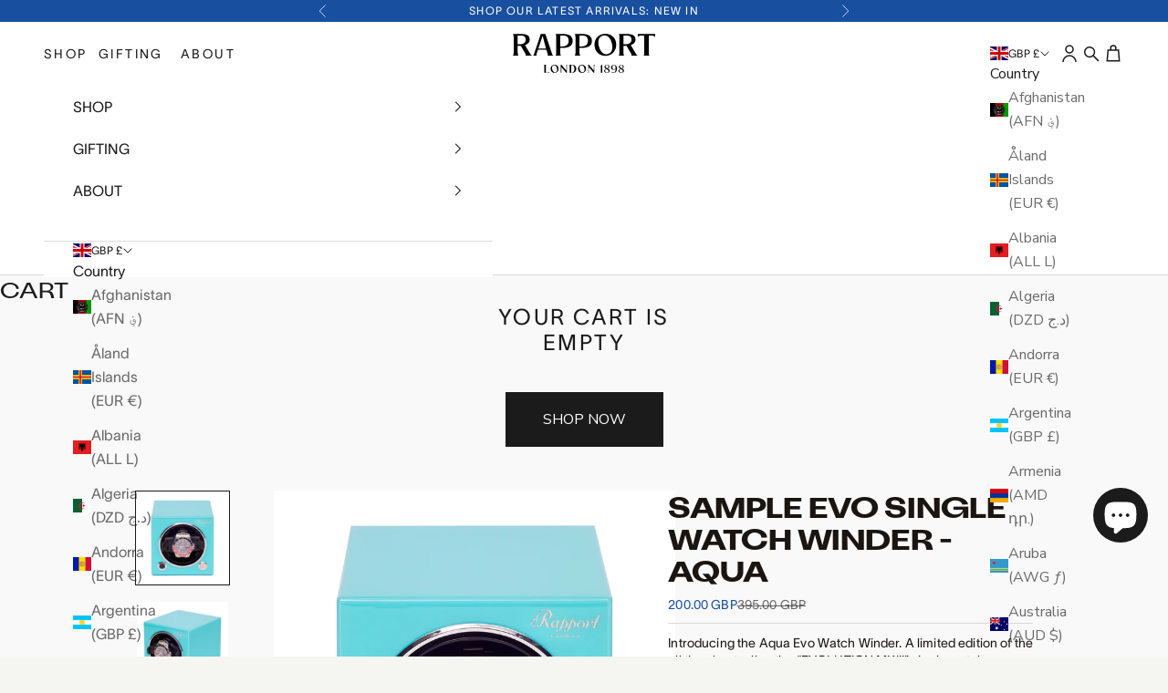

--- FILE ---
content_type: text/html; charset=utf-8
request_url: https://rapportlondon.com/products/sample-evo-single-watch-winder-aqua
body_size: 95404
content:
<!doctype html>

<html class="no-js" lang="en" dir="ltr">
  <head>
    <!-- Google tag (gtag.js) -->
<script async crossorigin fetchpriority="high" src="/cdn/shopifycloud/importmap-polyfill/es-modules-shim.2.4.0.js"></script>
<script async src="https://www.googletagmanager.com/gtag/js?id=G-HQN59WJ45E"></script>
<script>
  window.dataLayer = window.dataLayer || [];
  function gtag(){dataLayer.push(arguments);}
  gtag('js', new Date());

  gtag('config', 'G-HQN59WJ45E');
</script>
  <script>
  // Google Consent Mode V2 integration script from Consentmo GDPR
  window.isenseRules = {};
  window.isenseRules.gcm = {
      gcmVersion: 2,
      integrationVersion: 2,
      initialState: 7,
      customChanges: false,
      consentUpdated: false,
      adsDataRedaction: true,
      urlPassthrough: false,
      storage: { ad_personalization: "granted", ad_storage: "granted", ad_user_data: "granted", analytics_storage: "granted", functionality_storage: "granted", personalization_storage: "granted", security_storage: "granted", wait_for_update: 500 }
  };
  window.isenseRules.initializeGcm = function (rules) {
    let initialState = rules.initialState;
    let analyticsBlocked = initialState === 0 || initialState === 3 || initialState === 6 || initialState === 7;
    let marketingBlocked = initialState === 0 || initialState === 2 || initialState === 5 || initialState === 7;
    let functionalityBlocked = initialState === 4 || initialState === 5 || initialState === 6 || initialState === 7;

    let gdprCache = localStorage.getItem('gdprCache') ? JSON.parse(localStorage.getItem('gdprCache')) : null;
    if (gdprCache && typeof gdprCache.updatedPreferences !== "undefined") {
      let updatedPreferences = gdprCache && typeof gdprCache.updatedPreferences !== "undefined" ? gdprCache.updatedPreferences : null;
      analyticsBlocked = parseInt(updatedPreferences.indexOf('analytics')) > -1;
      marketingBlocked = parseInt(updatedPreferences.indexOf('marketing')) > -1;
      functionalityBlocked = parseInt(updatedPreferences.indexOf('functionality')) > -1;

      rules.consentUpdated = true;
    }
    
    isenseRules.gcm = {
      ...rules,
      storage: {
        ad_personalization: marketingBlocked ? "denied" : "granted",
        ad_storage: marketingBlocked ? "denied" : "granted",
        ad_user_data: marketingBlocked ? "denied" : "granted",
        analytics_storage: analyticsBlocked ? "denied" : "granted",
        functionality_storage: functionalityBlocked ? "denied" : "granted",
        personalization_storage: functionalityBlocked ? "denied" : "granted",
        security_storage: "granted",
        wait_for_update: 500
      },
    };
  }

  // Google Consent Mode - initialization start
  window.isenseRules.initializeGcm({
    ...window.isenseRules.gcm,
    adsDataRedaction: true,
    urlPassthrough: false,
    initialState: 7
  });

  /*
  * initialState acceptable values:
  * 0 - Set both ad_storage and analytics_storage to denied
  * 1 - Set all categories to granted
  * 2 - Set only ad_storage to denied
  * 3 - Set only analytics_storage to denied
  * 4 - Set only functionality_storage to denied
  * 5 - Set both ad_storage and functionality_storage to denied
  * 6 - Set both analytics_storage and functionality_storage to denied
  * 7 - Set all categories to denied
  */

  window.dataLayer = window.dataLayer || [];
  function gtag() { window.dataLayer.push(arguments); }
  gtag("consent", "default", isenseRules.gcm.storage);
  isenseRules.gcm.adsDataRedaction && gtag("set", "ads_data_redaction", isenseRules.gcm.adsDataRedaction);
  isenseRules.gcm.urlPassthrough && gtag("set", "url_passthrough", isenseRules.gcm.urlPassthrough);
</script>

<link rel='preconnect dns-prefetch' href='https://api.config-security.com/' crossorigin />
<link rel='preconnect dns-prefetch' href='https://conf.config-security.com/' crossorigin />
<link rel='preconnect dns-prefetch' href='https://whale.camera/' crossorigin />
<script>
/* >> TriplePixel :: start*/
window.TriplePixelData={TripleName:"rapportlondon.myshopify.com",ver:"2.11",plat:"SHOPIFY",isHeadless:false},function(W,H,A,L,E,_,B,N){function O(U,T,P,H,R){void 0===R&&(R=!1),H=new XMLHttpRequest,P?(H.open("POST",U,!0),H.setRequestHeader("Content-Type","application/json")):H.open("GET",U,!0),H.send(JSON.stringify(P||{})),H.onreadystatechange=function(){4===H.readyState&&200===H.status?(R=H.responseText,U.includes(".txt")?eval(R):P||(N[B]=R)):(299<H.status||H.status<200)&&T&&!R&&(R=!0,O(U,T-1,P))}}if(N=window,!N[H+"sn"]){N[H+"sn"]=1,L=function(){return Date.now().toString(36)+"_"+Math.random().toString(36)};try{A.setItem(H,1+(0|A.getItem(H)||0)),(E=JSON.parse(A.getItem(H+"U")||"[]")).push({u:location.href,r:document.referrer,t:Date.now(),id:L()}),A.setItem(H+"U",JSON.stringify(E))}catch(e){}var i,m,p;A.getItem('"!nC`')||(_=A,A=N,A[H]||(E=A[H]=function(t,e,a){return void 0===a&&(a=[]),"State"==t?E.s:(W=L(),(E._q=E._q||[]).push([W,t,e].concat(a)),W)},E.s="Installed",E._q=[],E.ch=W,B="configSecurityConfModel",N[B]=1,O("https://conf.config-security.com/model",5),i=L(),m=A[atob("c2NyZWVu")],_.setItem("di_pmt_wt",i),p={id:i,action:"profile",avatar:_.getItem("auth-security_rand_salt_"),time:m[atob("d2lkdGg=")]+":"+m[atob("aGVpZ2h0")],host:A.TriplePixelData.TripleName,plat:A.TriplePixelData.plat,url:window.location.href,ref:document.referrer,ver:A.TriplePixelData.ver},O("https://api.config-security.com/event",5,p),O("https://whale.camera/live/dot.txt",5)))}}("","TriplePixel",localStorage);
/* << TriplePixel :: end*/
</script>

<script>
  var Shopify = Shopify || {};
  Shopify.money_format = "<span class=money>£{{amount}}</span>";
</script>

    <meta charset="utf-8">
    <meta name="viewport" content="width=device-width, initial-scale=1.0, height=device-height, minimum-scale=1.0, maximum-scale=5.0">

    <title>Sample EVO Single Watch Winder - Aqua</title>

    <!-- begin Convert Experiences code--><script type="text/javascript" src="//cdn-4.convertexperiments.com/js/10048994-100410143.js"></script><!-- end Convert Experiences code -->
    <!-- Convert Experiments conversion tracking --> <script type="text/javascript"> window._conv_q = window._conv_q || []; _conv_q.push(["pushRevenue", "revenue", "products_cnt", "100455070"]); </script><meta name="description" content="Introducing the Aqua Evo Watch Winder. A limited edition of the all time bestseller: the “EVOLUTION MKIII” single watch winder. The cube offers multiple levels of control and a three direction setting, and runs virtually silent.    Ex-display product. Final sale with no returns."><link rel="canonical" href="https://rapportlondon.com/products/sample-evo-single-watch-winder-aqua"><link rel="shortcut icon" href="//rapportlondon.com/cdn/shop/files/Favicon.jpg?v=1710178406&width=96">
      <link rel="apple-touch-icon" href="//rapportlondon.com/cdn/shop/files/Favicon.jpg?v=1710178406&width=180"><link rel="preconnect" href="https://fonts.shopifycdn.com" crossorigin>
    <link rel="dns-prefetch" href="https://productreviews.shopifycdn.com"><link rel="preload" href="//rapportlondon.com/cdn/fonts/montserrat/montserrat_n5.07ef3781d9c78c8b93c98419da7ad4fbeebb6635.woff2" as="font" type="font/woff2" crossorigin><link rel="preload" href="//rapportlondon.com/cdn/fonts/nunito_sans/nunitosans_n4.0276fe080df0ca4e6a22d9cb55aed3ed5ba6b1da.woff2" as="font" type="font/woff2" crossorigin><meta property="og:type" content="product">
  <meta property="og:title" content="Sample EVO Single Watch Winder - Aqua">
  <meta property="product:price:amount" content="200.00">
  <meta property="product:price:currency" content="GBP"><meta property="og:image" content="http://rapportlondon.com/cdn/shop/files/RAP_Aqua_Blue_Evo_Winder_Front_01_CSP.jpg?v=1693494911&width=2048">
  <meta property="og:image:secure_url" content="https://rapportlondon.com/cdn/shop/files/RAP_Aqua_Blue_Evo_Winder_Front_01_CSP.jpg?v=1693494911&width=2048">
  <meta property="og:image:width" content="2000">
  <meta property="og:image:height" content="2000"><meta property="og:description" content="Introducing the Aqua Evo Watch Winder. A limited edition of the all time bestseller: the “EVOLUTION MKIII” single watch winder. The cube offers multiple levels of control and a three direction setting, and runs virtually silent.    Ex-display product. Final sale with no returns."><meta property="og:url" content="https://rapportlondon.com/products/sample-evo-single-watch-winder-aqua">
<meta property="og:site_name" content="Rapport  London"><meta name="twitter:card" content="summary"><meta name="twitter:title" content="Sample EVO Single Watch Winder - Aqua">
  <meta name="twitter:description" content="Introducing the Aqua Evo Watch Winder. A limited edition of the all time bestseller: the “EVOLUTION MKIII” single watch winder. The cube offers multiple levels of control and a three direction setting, and runs virtually silent.   
Ex-display product. Final sale with no returns."><meta name="twitter:image" content="https://rapportlondon.com/cdn/shop/files/RAP_Aqua_Blue_Evo_Winder_Front_01_CSP.jpg?crop=center&height=1200&v=1693494911&width=1200">
  <meta name="twitter:image:alt" content="">
  <script type="application/ld+json">
  {
    "@context": "https://schema.org",
    "@type": "Product",
    "productID": 7185431724107,
    "offers": [{
          "@type": "Offer",
          "name": "Sample EVO Single Watch Winder - Aqua",
          "availability":"https://schema.org/InStock",
          "price": 200.0,
          "priceCurrency": "GBP",
          "priceValidUntil": "2026-01-28","sku": "EVO46D","hasMerchantReturnPolicy": {
              "merchantReturnLink": "https:\/\/rapportlondon.com\/policies\/refund-policy"
            },"shippingDetails": {
              "shippingSettingsLink": "https:\/\/rapportlondon.com\/policies\/shipping-policy"
            },"url": "https://rapportlondon.com/products/sample-evo-single-watch-winder-aqua?variant=40945521360971"
        }
],"brand": {
      "@type": "Brand",
      "name": "Rapport London"
    },
    "name": "Sample EVO Single Watch Winder - Aqua",
    "description": "Introducing the Aqua Evo Watch Winder. A limited edition of the all time bestseller: the “EVOLUTION MKIII” single watch winder. The cube offers multiple levels of control and a three direction setting, and runs virtually silent.   \nEx-display product. Final sale with no returns.",
    "category": "Watch Winder",
    "url": "https://rapportlondon.com/products/sample-evo-single-watch-winder-aqua",
    "sku": "EVO46D","weight": {
      "@type": "QuantitativeValue",
      "unitCode": "g",
      "value": 0.0
      },"image": {
      "@type": "ImageObject",
      "url": "https://rapportlondon.com/cdn/shop/files/RAP_Aqua_Blue_Evo_Winder_Front_01_CSP.jpg?v=1693494911&width=1024",
      "image": "https://rapportlondon.com/cdn/shop/files/RAP_Aqua_Blue_Evo_Winder_Front_01_CSP.jpg?v=1693494911&width=1024",
      "name": "",
      "width": "1024",
      "height": "1024"
    }
  }
  </script>



  <script type="application/ld+json">
  {
    "@context": "https://schema.org",
    "@type": "BreadcrumbList",
  "itemListElement": [{
      "@type": "ListItem",
      "position": 1,
      "name": "Home",
      "item": "https://rapportlondon.com"
    },{
          "@type": "ListItem",
          "position": 2,
          "name": "Sample EVO Single Watch Winder - Aqua",
          "item": "https://rapportlondon.com/products/sample-evo-single-watch-winder-aqua"
        }]
  }
  </script>

<style>/* Typography (heading) */
  @font-face {
  font-family: Montserrat;
  font-weight: 500;
  font-style: normal;
  font-display: fallback;
  src: url("//rapportlondon.com/cdn/fonts/montserrat/montserrat_n5.07ef3781d9c78c8b93c98419da7ad4fbeebb6635.woff2") format("woff2"),
       url("//rapportlondon.com/cdn/fonts/montserrat/montserrat_n5.adf9b4bd8b0e4f55a0b203cdd84512667e0d5e4d.woff") format("woff");
}

@font-face {
  font-family: Montserrat;
  font-weight: 500;
  font-style: italic;
  font-display: fallback;
  src: url("//rapportlondon.com/cdn/fonts/montserrat/montserrat_i5.d3a783eb0cc26f2fda1e99d1dfec3ebaea1dc164.woff2") format("woff2"),
       url("//rapportlondon.com/cdn/fonts/montserrat/montserrat_i5.76d414ea3d56bb79ef992a9c62dce2e9063bc062.woff") format("woff");
}

/* Typography (body) */
  @font-face {
  font-family: "Nunito Sans";
  font-weight: 400;
  font-style: normal;
  font-display: fallback;
  src: url("//rapportlondon.com/cdn/fonts/nunito_sans/nunitosans_n4.0276fe080df0ca4e6a22d9cb55aed3ed5ba6b1da.woff2") format("woff2"),
       url("//rapportlondon.com/cdn/fonts/nunito_sans/nunitosans_n4.b4964bee2f5e7fd9c3826447e73afe2baad607b7.woff") format("woff");
}

@font-face {
  font-family: "Nunito Sans";
  font-weight: 400;
  font-style: italic;
  font-display: fallback;
  src: url("//rapportlondon.com/cdn/fonts/nunito_sans/nunitosans_i4.6e408730afac1484cf297c30b0e67c86d17fc586.woff2") format("woff2"),
       url("//rapportlondon.com/cdn/fonts/nunito_sans/nunitosans_i4.c9b6dcbfa43622b39a5990002775a8381942ae38.woff") format("woff");
}

@font-face {
  font-family: "Nunito Sans";
  font-weight: 700;
  font-style: normal;
  font-display: fallback;
  src: url("//rapportlondon.com/cdn/fonts/nunito_sans/nunitosans_n7.25d963ed46da26098ebeab731e90d8802d989fa5.woff2") format("woff2"),
       url("//rapportlondon.com/cdn/fonts/nunito_sans/nunitosans_n7.d32e3219b3d2ec82285d3027bd673efc61a996c8.woff") format("woff");
}

@font-face {
  font-family: "Nunito Sans";
  font-weight: 700;
  font-style: italic;
  font-display: fallback;
  src: url("//rapportlondon.com/cdn/fonts/nunito_sans/nunitosans_i7.8c1124729eec046a321e2424b2acf328c2c12139.woff2") format("woff2"),
       url("//rapportlondon.com/cdn/fonts/nunito_sans/nunitosans_i7.af4cda04357273e0996d21184432bcb14651a64d.woff") format("woff");
}

:root {
    /* Container */
    --container-max-width: 100%;
    --container-xxs-max-width: 27.5rem; /* 440px */
    --container-xs-max-width: 42.5rem; /* 680px */
    --container-sm-max-width: 61.25rem; /* 980px */
    --container-md-max-width: 71.875rem; /* 1150px */
    --container-lg-max-width: 78.75rem; /* 1260px */
    --container-xl-max-width: 85rem; /* 1360px */
    --container-gutter: 1.25rem;

    --section-with-border-vertical-spacing: 2.5rem;
    --section-with-border-vertical-spacing-tight:2.5rem;
    --section-without-border-vertical-spacing:3.75rem;
    --section-without-border-vertical-spacing-tight:3.75rem;

    --section-stack-gap:3rem;
    --section-stack-gap-tight: 2.25rem;

    /* Form settings */
    --form-gap: 1.25rem; /* Gap between fieldset and submit button */
    --fieldset-gap: 1rem; /* Gap between each form input within a fieldset */
    --form-control-gap: 0.625rem; /* Gap between input and label (ignored for floating label) */
    --checkbox-control-gap: 0.75rem; /* Horizontal gap between checkbox and its associated label */
    --input-padding-block: 0.65rem; /* Vertical padding for input, textarea and native select */
    --input-padding-inline: 0.8rem; /* Horizontal padding for input, textarea and native select */
    --checkbox-size: 0.875rem; /* Size (width and height) for checkbox */

    /* Other sizes */
    --sticky-area-height: calc(var(--announcement-bar-is-sticky, 0) * var(--announcement-bar-height, 0px) + var(--header-is-sticky, 0) * var(--header-height, 0px));

    /* RTL support */
    --transform-logical-flip: 1;
    --transform-origin-start: left;
    --transform-origin-end: right;

    /**
     * ---------------------------------------------------------------------
     * TYPOGRAPHY
     * ---------------------------------------------------------------------
     */

    /* Font properties */
    --heading-font-family: 'TWK Lausanne', Montserrat, sans-serif;
    --heading-font-weight: 500;
    --heading-font-style: normal;
    --heading-text-transform: uppercase;
    --heading-letter-spacing: 0.0em;
    --text-font-family: "Nunito Sans", sans-serif;
    --text-font-weight: 400;
    --text-font-style: normal;
    --text-letter-spacing: 0.0em;
    --button-font: var(--text-font-style) var(--text-font-weight) var(--text-sm) / 1.65 var(--text-font-family);
    --button-text-transform: uppercase;
    --button-letter-spacing: 0.0em;

    /* Font sizes */--text-heading-size-factor: 1;
    --text-h1: max(0.6875rem, clamp(1.375rem, 1.146341463414634rem + 0.975609756097561vw, 2rem) * var(--text-heading-size-factor));
    --text-h2: max(0.6875rem, clamp(1.25rem, 1.0670731707317074rem + 0.7804878048780488vw, 1.75rem) * var(--text-heading-size-factor));
    --text-h3: max(0.6875rem, clamp(1.125rem, 1.0335365853658536rem + 0.3902439024390244vw, 1.375rem) * var(--text-heading-size-factor));
    --text-h4: max(0.6875rem, clamp(1rem, 0.9542682926829268rem + 0.1951219512195122vw, 1.125rem) * var(--text-heading-size-factor));
    --text-h5: calc(0.875rem * var(--text-heading-size-factor));
    --text-h6: calc(0.75rem * var(--text-heading-size-factor));

    --text-xs: 0.75rem;
    --text-sm: 0.8125rem;
    --text-base: 0.875rem;
    --text-lg: 1.0rem;
    --text-xl: 1.25rem;

    /**
     * ---------------------------------------------------------------------
     * COLORS
     * ---------------------------------------------------------------------
     */

    /* Color settings */--accent: 28 27 27;
    --text-primary: 28 27 27;
    --background-primary: 249 249 249;
    --background-secondary: 255 255 255;
    --border-color: 216 216 216;
    --page-overlay: 0 0 0 / 0.4;

    /* Button colors */
    --button-background-primary: 28 27 27;
    --button-text-primary: 255 255 255;

    /* Status colors */
    --success-background: 212 227 203;
    --success-text: 48 122 7;
    --warning-background: 253 241 224;
    --warning-text: 237 138 0;
    --error-background: 243 204 204;
    --error-text: 203 43 43;

    /* Product colors */
    --on-sale-text: 24 79 158;
    --on-sale-badge-background: 24 79 158;
    --on-sale-badge-text: 255 255 255;
    --sold-out-badge-background: 239 239 239;
    --sold-out-badge-text: 0 0 0 / 0.65;
    --custom-badge-background: 28 28 28;
    --custom-badge-text: 255 255 255;
    --star-color: 0 0 0;

    /* Header colors */--header-background: 255 255 255;
    --header-text: 28 27 27;
    --header-border-color: 221 221 221;

    /* Footer colors */--footer-background: 255 255 255;
    --footer-text: 28 27 27;
    --footer-border-color: 221 221 221;

    /* Modal colors */--modal-background: 255 255 255;
    --modal-text: 28 28 28;
    --modal-border-color: 221 221 221;

    /* Drawer colors (reuse the same as modal) */
    --drawer-background: 255 255 255;
    --drawer-text: 28 28 28;
    --drawer-border-color: 221 221 221;

    /* Popover background (uses the primary background) */
    --popover-background: 255 255 255;
    --popover-text: 28 27 27;
    --popover-border-color: 216 216 216;

    /* Rounded variables (used for border radius) */
    --rounded-full: 9999px;
    --button-border-radius: 0.0rem;
    --input-border-radius: 0.0rem;

    /* Box shadow */
    --shadow-sm: 0 2px 8px rgb(0 0 0 / 0.05);
    --shadow: 0 5px 15px rgb(0 0 0 / 0.05);
    --shadow-md: 0 5px 30px rgb(0 0 0 / 0.05);
    --shadow-block: px px px rgb(var(--text-primary) / 0.0);

    /**
     * ---------------------------------------------------------------------
     * OTHER
     * ---------------------------------------------------------------------
     */

    --checkmark-svg-url: url(//rapportlondon.com/cdn/shop/t/42/assets/checkmark.svg?v=77552481021870063511694615365);
    --cursor-zoom-in-svg-url: url(//rapportlondon.com/cdn/shop/t/42/assets/cursor-zoom-in.svg?v=165101412073811708311694616195);
  }

  [dir="rtl"]:root {
    /* RTL support */
    --transform-logical-flip: -1;
    --transform-origin-start: right;
    --transform-origin-end: left;
  }

  @media screen and (min-width: 700px) {
    :root {
      /* Typography (font size) */
      --text-xs: 0.875rem;
      --text-sm: 0.9375rem;
      --text-base: 1.0rem;
      --text-lg: 1.125rem;
      --text-xl: 1.375rem;

      /* Spacing settings */
      --container-gutter: 2rem;
    }
  }

  @media screen and (min-width: 1000px) {
    :root {
      /* Spacing settings */
      --container-gutter: 3rem;

      --section-with-border-vertical-spacing: 4rem;
      --section-with-border-vertical-spacing-tight: 4rem;
      --section-without-border-vertical-spacing: 6rem;
      --section-without-border-vertical-spacing-tight: 6rem;

      --section-stack-gap:3rem;
      --section-stack-gap-tight:3rem;
    }
  }
</style><script>
  document.documentElement.classList.replace('no-js', 'js');

  // This allows to expose several variables to the global scope, to be used in scripts
  window.themeVariables = {
    settings: {
      showPageTransition: false,
      pageType: "product",
      moneyFormat: "\u003cspan class=money\u003e£{{amount}}\u003c\/span\u003e",
      moneyWithCurrencyFormat: "\u003cspan class=money\u003e£{{amount}} GBP\u003c\/span\u003e",
      currencyCodeEnabled: false,
      cartType: "drawer"
    },

    strings: {
      addToCartButton: "Add to cart",
      soldOutButton: "Sold out",
      preOrderButton: "Pre-order",
      unavailableButton: "Unavailable",
      addedToCart: "Added to your cart!",
      closeGallery: "Close gallery",
      zoomGallery: "Zoom picture",
      errorGallery: "Image cannot be loaded",
      soldOutBadge: "Sold out",
      discountBadge: "Save \u0026nbsp; @@",
      sku: "SKU:",
      shippingEstimatorNoResults: "Sorry, we do not ship to your address.",
      shippingEstimatorOneResult: "There is one shipping rate for your address:",
      shippingEstimatorMultipleResults: "There are several shipping rates for your address:",
      shippingEstimatorError: "One or more error occurred while retrieving shipping rates:",
      next: "Next",
      previous: "Previous"
    },

    mediaQueries: {
      'sm': 'screen and (min-width: 700px)',
      'md': 'screen and (min-width: 1000px)',
      'lg': 'screen and (min-width: 1150px)',
      'xl': 'screen and (min-width: 1400px)',
      '2xl': 'screen and (min-width: 1600px)',
      'sm-max': 'screen and (max-width: 699px)',
      'md-max': 'screen and (max-width: 999px)',
      'lg-max': 'screen and (max-width: 1149px)',
      'xl-max': 'screen and (max-width: 1399px)',
      '2xl-max': 'screen and (max-width: 1599px)',
      'motion-safe': '(prefers-reduced-motion: no-preference)',
      'motion-reduce': '(prefers-reduced-motion: reduce)',
      'supports-hover': 'screen and (pointer: fine)',
      'supports-touch': 'screen and (hover: none)'
    }
  };</script><script async src="//rapportlondon.com/cdn/shop/t/42/assets/es-module-shims.min.js?v=41244696521020306371694615372"></script>

    <script type="importmap">{
        "imports": {
          "vendor": "//rapportlondon.com/cdn/shop/t/42/assets/vendor.min.js?v=114730757745344854631694615371",
          "theme": "//rapportlondon.com/cdn/shop/t/42/assets/theme.js?v=175301304101604265311746021634",
          "photoswipe": "//rapportlondon.com/cdn/shop/t/42/assets/photoswipe.min.js?v=30761459775438637251694615371"
        }
      }
    </script>

    <script type="module" src="//rapportlondon.com/cdn/shop/t/42/assets/vendor.min.js?v=114730757745344854631694615371"></script>
    <script type="module" src="//rapportlondon.com/cdn/shop/t/42/assets/theme.js?v=175301304101604265311746021634"></script>

    <script>window.performance && window.performance.mark && window.performance.mark('shopify.content_for_header.start');</script><meta name="facebook-domain-verification" content="awhqw4bqezh4vlb4h8bwe06x2r8y8e">
<meta id="shopify-digital-wallet" name="shopify-digital-wallet" content="/28789801035/digital_wallets/dialog">
<meta name="shopify-checkout-api-token" content="0d5b803e9c4dbb7eb6f7f13270eea536">
<meta id="in-context-paypal-metadata" data-shop-id="28789801035" data-venmo-supported="false" data-environment="production" data-locale="en_US" data-paypal-v4="true" data-currency="GBP">
<link rel="alternate" hreflang="x-default" href="https://rapportlondon.com/products/sample-evo-single-watch-winder-aqua">
<link rel="alternate" hreflang="en" href="https://rapportlondon.com/products/sample-evo-single-watch-winder-aqua">
<link rel="alternate" hreflang="zh-Hans-CN" href="https://rapportlondon.com/zh-cn/products/sample-evo-single-watch-winder-aqua">
<link rel="alternate" hreflang="en-AM" href="https://rapportlondon.com/en-eu/products/sample-evo-single-watch-winder-aqua">
<link rel="alternate" hreflang="en-BY" href="https://rapportlondon.com/en-eu/products/sample-evo-single-watch-winder-aqua">
<link rel="alternate" hreflang="en-BE" href="https://rapportlondon.com/en-eu/products/sample-evo-single-watch-winder-aqua">
<link rel="alternate" hreflang="en-BA" href="https://rapportlondon.com/en-eu/products/sample-evo-single-watch-winder-aqua">
<link rel="alternate" hreflang="en-CZ" href="https://rapportlondon.com/en-eu/products/sample-evo-single-watch-winder-aqua">
<link rel="alternate" hreflang="en-DK" href="https://rapportlondon.com/en-eu/products/sample-evo-single-watch-winder-aqua">
<link rel="alternate" hreflang="en-EE" href="https://rapportlondon.com/en-eu/products/sample-evo-single-watch-winder-aqua">
<link rel="alternate" hreflang="en-FO" href="https://rapportlondon.com/en-eu/products/sample-evo-single-watch-winder-aqua">
<link rel="alternate" hreflang="en-FR" href="https://rapportlondon.com/en-eu/products/sample-evo-single-watch-winder-aqua">
<link rel="alternate" hreflang="en-GE" href="https://rapportlondon.com/en-eu/products/sample-evo-single-watch-winder-aqua">
<link rel="alternate" hreflang="en-DE" href="https://rapportlondon.com/en-eu/products/sample-evo-single-watch-winder-aqua">
<link rel="alternate" hreflang="en-GR" href="https://rapportlondon.com/en-eu/products/sample-evo-single-watch-winder-aqua">
<link rel="alternate" hreflang="en-GL" href="https://rapportlondon.com/en-eu/products/sample-evo-single-watch-winder-aqua">
<link rel="alternate" hreflang="en-GG" href="https://rapportlondon.com/en-eu/products/sample-evo-single-watch-winder-aqua">
<link rel="alternate" hreflang="en-IS" href="https://rapportlondon.com/en-eu/products/sample-evo-single-watch-winder-aqua">
<link rel="alternate" hreflang="en-IE" href="https://rapportlondon.com/en-eu/products/sample-evo-single-watch-winder-aqua">
<link rel="alternate" hreflang="en-IM" href="https://rapportlondon.com/en-eu/products/sample-evo-single-watch-winder-aqua">
<link rel="alternate" hreflang="en-LI" href="https://rapportlondon.com/en-eu/products/sample-evo-single-watch-winder-aqua">
<link rel="alternate" hreflang="en-LU" href="https://rapportlondon.com/en-eu/products/sample-evo-single-watch-winder-aqua">
<link rel="alternate" hreflang="en-ME" href="https://rapportlondon.com/en-eu/products/sample-evo-single-watch-winder-aqua">
<link rel="alternate" hreflang="en-NL" href="https://rapportlondon.com/en-eu/products/sample-evo-single-watch-winder-aqua">
<link rel="alternate" hreflang="en-RS" href="https://rapportlondon.com/en-eu/products/sample-evo-single-watch-winder-aqua">
<link rel="alternate" hreflang="en-SI" href="https://rapportlondon.com/en-eu/products/sample-evo-single-watch-winder-aqua">
<link rel="alternate" hreflang="en-SE" href="https://rapportlondon.com/en-eu/products/sample-evo-single-watch-winder-aqua">
<link rel="alternate" hreflang="en-CH" href="https://rapportlondon.com/en-eu/products/sample-evo-single-watch-winder-aqua">
<link rel="alternate" hreflang="en-TR" href="https://rapportlondon.com/en-eu/products/sample-evo-single-watch-winder-aqua">
<link rel="alternate" hreflang="en-UA" href="https://rapportlondon.com/en-eu/products/sample-evo-single-watch-winder-aqua">
<link rel="alternate" hreflang="en-ES" href="https://rapportlondon.com/en-eu/products/sample-evo-single-watch-winder-aqua">
<link rel="alternate" hreflang="en-PT" href="https://rapportlondon.com/en-eu/products/sample-evo-single-watch-winder-aqua">
<link rel="alternate" hreflang="en-IT" href="https://rapportlondon.com/en-eu/products/sample-evo-single-watch-winder-aqua">
<link rel="alternate" hreflang="en-CY" href="https://rapportlondon.com/en-eu/products/sample-evo-single-watch-winder-aqua">
<link rel="alternate" hreflang="en-HR" href="https://rapportlondon.com/en-eu/products/sample-evo-single-watch-winder-aqua">
<link rel="alternate" hreflang="en-XK" href="https://rapportlondon.com/en-eu/products/sample-evo-single-watch-winder-aqua">
<link rel="alternate" hreflang="en-LV" href="https://rapportlondon.com/en-eu/products/sample-evo-single-watch-winder-aqua">
<link rel="alternate" hreflang="en-PL" href="https://rapportlondon.com/en-eu/products/sample-evo-single-watch-winder-aqua">
<link rel="alternate" hreflang="en-NO" href="https://rapportlondon.com/en-eu/products/sample-evo-single-watch-winder-aqua">
<link rel="alternate" hreflang="en-RO" href="https://rapportlondon.com/en-eu/products/sample-evo-single-watch-winder-aqua">
<link rel="alternate" hreflang="en-RE" href="https://rapportlondon.com/en-eu/products/sample-evo-single-watch-winder-aqua">
<link rel="alternate" hreflang="en-SM" href="https://rapportlondon.com/en-eu/products/sample-evo-single-watch-winder-aqua">
<link rel="alternate" hreflang="en-SJ" href="https://rapportlondon.com/en-eu/products/sample-evo-single-watch-winder-aqua">
<link rel="alternate" hreflang="en-VA" href="https://rapportlondon.com/en-eu/products/sample-evo-single-watch-winder-aqua">
<link rel="alternate" hreflang="en-LT" href="https://rapportlondon.com/en-eu/products/sample-evo-single-watch-winder-aqua">
<link rel="alternate" hreflang="en-MK" href="https://rapportlondon.com/en-eu/products/sample-evo-single-watch-winder-aqua">
<link rel="alternate" hreflang="en-MT" href="https://rapportlondon.com/en-eu/products/sample-evo-single-watch-winder-aqua">
<link rel="alternate" hreflang="en-MC" href="https://rapportlondon.com/en-eu/products/sample-evo-single-watch-winder-aqua">
<link rel="alternate" hreflang="en-MD" href="https://rapportlondon.com/en-eu/products/sample-evo-single-watch-winder-aqua">
<link rel="alternate" hreflang="en-YT" href="https://rapportlondon.com/en-eu/products/sample-evo-single-watch-winder-aqua">
<link rel="alternate" hreflang="en-HU" href="https://rapportlondon.com/en-eu/products/sample-evo-single-watch-winder-aqua">
<link rel="alternate" hreflang="en-GP" href="https://rapportlondon.com/en-eu/products/sample-evo-single-watch-winder-aqua">
<link rel="alternate" hreflang="en-GI" href="https://rapportlondon.com/en-eu/products/sample-evo-single-watch-winder-aqua">
<link rel="alternate" hreflang="en-FI" href="https://rapportlondon.com/en-eu/products/sample-evo-single-watch-winder-aqua">
<link rel="alternate" hreflang="en-BG" href="https://rapportlondon.com/en-eu/products/sample-evo-single-watch-winder-aqua">
<link rel="alternate" hreflang="en-AT" href="https://rapportlondon.com/en-eu/products/sample-evo-single-watch-winder-aqua">
<link rel="alternate" hreflang="en-AD" href="https://rapportlondon.com/en-eu/products/sample-evo-single-watch-winder-aqua">
<link rel="alternate" hreflang="en-AL" href="https://rapportlondon.com/en-eu/products/sample-evo-single-watch-winder-aqua">
<link rel="alternate" hreflang="en-AX" href="https://rapportlondon.com/en-eu/products/sample-evo-single-watch-winder-aqua">
<link rel="alternate" hreflang="en-SK" href="https://rapportlondon.com/en-eu/products/sample-evo-single-watch-winder-aqua">
<link rel="alternate" hreflang="zh-Hans-HK" href="https://rapportlondon.com/zh-hk/products/sample-evo-single-watch-winder-aqua">
<link rel="alternate" hreflang="ko-KR" href="https://rapportlondon.com/ko-kr/products/sample-evo-single-watch-winder-aqua">
<link rel="alternate" hreflang="en-US" href="https://rapportlondon.com/en-us/products/sample-evo-single-watch-winder-aqua">
<link rel="alternate" type="application/json+oembed" href="https://rapportlondon.com/products/sample-evo-single-watch-winder-aqua.oembed">
<script async="async" src="/checkouts/internal/preloads.js?locale=en-GB"></script>
<link rel="preconnect" href="https://shop.app" crossorigin="anonymous">
<script async="async" src="https://shop.app/checkouts/internal/preloads.js?locale=en-GB&shop_id=28789801035" crossorigin="anonymous"></script>
<script id="apple-pay-shop-capabilities" type="application/json">{"shopId":28789801035,"countryCode":"GB","currencyCode":"GBP","merchantCapabilities":["supports3DS"],"merchantId":"gid:\/\/shopify\/Shop\/28789801035","merchantName":"Rapport  London","requiredBillingContactFields":["postalAddress","email","phone"],"requiredShippingContactFields":["postalAddress","email","phone"],"shippingType":"shipping","supportedNetworks":["visa","maestro","masterCard","amex","discover","elo"],"total":{"type":"pending","label":"Rapport  London","amount":"1.00"},"shopifyPaymentsEnabled":true,"supportsSubscriptions":true}</script>
<script id="shopify-features" type="application/json">{"accessToken":"0d5b803e9c4dbb7eb6f7f13270eea536","betas":["rich-media-storefront-analytics"],"domain":"rapportlondon.com","predictiveSearch":true,"shopId":28789801035,"locale":"en"}</script>
<script>var Shopify = Shopify || {};
Shopify.shop = "rapportlondon.myshopify.com";
Shopify.locale = "en";
Shopify.currency = {"active":"GBP","rate":"1.0"};
Shopify.country = "GB";
Shopify.theme = {"name":"rapport-shopify\/live","id":121550962763,"schema_name":"Prestige","schema_version":"7.3.6","theme_store_id":null,"role":"main"};
Shopify.theme.handle = "null";
Shopify.theme.style = {"id":null,"handle":null};
Shopify.cdnHost = "rapportlondon.com/cdn";
Shopify.routes = Shopify.routes || {};
Shopify.routes.root = "/";</script>
<script type="module">!function(o){(o.Shopify=o.Shopify||{}).modules=!0}(window);</script>
<script>!function(o){function n(){var o=[];function n(){o.push(Array.prototype.slice.apply(arguments))}return n.q=o,n}var t=o.Shopify=o.Shopify||{};t.loadFeatures=n(),t.autoloadFeatures=n()}(window);</script>
<script>
  window.ShopifyPay = window.ShopifyPay || {};
  window.ShopifyPay.apiHost = "shop.app\/pay";
  window.ShopifyPay.redirectState = null;
</script>
<script id="shop-js-analytics" type="application/json">{"pageType":"product"}</script>
<script defer="defer" async type="module" src="//rapportlondon.com/cdn/shopifycloud/shop-js/modules/v2/client.init-shop-cart-sync_C5BV16lS.en.esm.js"></script>
<script defer="defer" async type="module" src="//rapportlondon.com/cdn/shopifycloud/shop-js/modules/v2/chunk.common_CygWptCX.esm.js"></script>
<script type="module">
  await import("//rapportlondon.com/cdn/shopifycloud/shop-js/modules/v2/client.init-shop-cart-sync_C5BV16lS.en.esm.js");
await import("//rapportlondon.com/cdn/shopifycloud/shop-js/modules/v2/chunk.common_CygWptCX.esm.js");

  window.Shopify.SignInWithShop?.initShopCartSync?.({"fedCMEnabled":true,"windoidEnabled":true});

</script>
<script>
  window.Shopify = window.Shopify || {};
  if (!window.Shopify.featureAssets) window.Shopify.featureAssets = {};
  window.Shopify.featureAssets['shop-js'] = {"shop-cart-sync":["modules/v2/client.shop-cart-sync_ZFArdW7E.en.esm.js","modules/v2/chunk.common_CygWptCX.esm.js"],"init-fed-cm":["modules/v2/client.init-fed-cm_CmiC4vf6.en.esm.js","modules/v2/chunk.common_CygWptCX.esm.js"],"shop-button":["modules/v2/client.shop-button_tlx5R9nI.en.esm.js","modules/v2/chunk.common_CygWptCX.esm.js"],"shop-cash-offers":["modules/v2/client.shop-cash-offers_DOA2yAJr.en.esm.js","modules/v2/chunk.common_CygWptCX.esm.js","modules/v2/chunk.modal_D71HUcav.esm.js"],"init-windoid":["modules/v2/client.init-windoid_sURxWdc1.en.esm.js","modules/v2/chunk.common_CygWptCX.esm.js"],"shop-toast-manager":["modules/v2/client.shop-toast-manager_ClPi3nE9.en.esm.js","modules/v2/chunk.common_CygWptCX.esm.js"],"init-shop-email-lookup-coordinator":["modules/v2/client.init-shop-email-lookup-coordinator_B8hsDcYM.en.esm.js","modules/v2/chunk.common_CygWptCX.esm.js"],"init-shop-cart-sync":["modules/v2/client.init-shop-cart-sync_C5BV16lS.en.esm.js","modules/v2/chunk.common_CygWptCX.esm.js"],"avatar":["modules/v2/client.avatar_BTnouDA3.en.esm.js"],"pay-button":["modules/v2/client.pay-button_FdsNuTd3.en.esm.js","modules/v2/chunk.common_CygWptCX.esm.js"],"init-customer-accounts":["modules/v2/client.init-customer-accounts_DxDtT_ad.en.esm.js","modules/v2/client.shop-login-button_C5VAVYt1.en.esm.js","modules/v2/chunk.common_CygWptCX.esm.js","modules/v2/chunk.modal_D71HUcav.esm.js"],"init-shop-for-new-customer-accounts":["modules/v2/client.init-shop-for-new-customer-accounts_ChsxoAhi.en.esm.js","modules/v2/client.shop-login-button_C5VAVYt1.en.esm.js","modules/v2/chunk.common_CygWptCX.esm.js","modules/v2/chunk.modal_D71HUcav.esm.js"],"shop-login-button":["modules/v2/client.shop-login-button_C5VAVYt1.en.esm.js","modules/v2/chunk.common_CygWptCX.esm.js","modules/v2/chunk.modal_D71HUcav.esm.js"],"init-customer-accounts-sign-up":["modules/v2/client.init-customer-accounts-sign-up_CPSyQ0Tj.en.esm.js","modules/v2/client.shop-login-button_C5VAVYt1.en.esm.js","modules/v2/chunk.common_CygWptCX.esm.js","modules/v2/chunk.modal_D71HUcav.esm.js"],"shop-follow-button":["modules/v2/client.shop-follow-button_Cva4Ekp9.en.esm.js","modules/v2/chunk.common_CygWptCX.esm.js","modules/v2/chunk.modal_D71HUcav.esm.js"],"checkout-modal":["modules/v2/client.checkout-modal_BPM8l0SH.en.esm.js","modules/v2/chunk.common_CygWptCX.esm.js","modules/v2/chunk.modal_D71HUcav.esm.js"],"lead-capture":["modules/v2/client.lead-capture_Bi8yE_yS.en.esm.js","modules/v2/chunk.common_CygWptCX.esm.js","modules/v2/chunk.modal_D71HUcav.esm.js"],"shop-login":["modules/v2/client.shop-login_D6lNrXab.en.esm.js","modules/v2/chunk.common_CygWptCX.esm.js","modules/v2/chunk.modal_D71HUcav.esm.js"],"payment-terms":["modules/v2/client.payment-terms_CZxnsJam.en.esm.js","modules/v2/chunk.common_CygWptCX.esm.js","modules/v2/chunk.modal_D71HUcav.esm.js"]};
</script>
<script>(function() {
  var isLoaded = false;
  function asyncLoad() {
    if (isLoaded) return;
    isLoaded = true;
    var urls = ["https:\/\/gdprcdn.b-cdn.net\/js\/gdpr_cookie_consent.min.js?shop=rapportlondon.myshopify.com"];
    for (var i = 0; i < urls.length; i++) {
      var s = document.createElement('script');
      s.type = 'text/javascript';
      s.async = true;
      s.src = urls[i];
      var x = document.getElementsByTagName('script')[0];
      x.parentNode.insertBefore(s, x);
    }
  };
  if(window.attachEvent) {
    window.attachEvent('onload', asyncLoad);
  } else {
    window.addEventListener('load', asyncLoad, false);
  }
})();</script>
<script id="__st">var __st={"a":28789801035,"offset":0,"reqid":"e03f210c-40d2-44f7-ab2a-4f2cc53e2f46-1768721055","pageurl":"rapportlondon.com\/products\/sample-evo-single-watch-winder-aqua","u":"2725691359f2","p":"product","rtyp":"product","rid":7185431724107};</script>
<script>window.ShopifyPaypalV4VisibilityTracking = true;</script>
<script id="captcha-bootstrap">!function(){'use strict';const t='contact',e='account',n='new_comment',o=[[t,t],['blogs',n],['comments',n],[t,'customer']],c=[[e,'customer_login'],[e,'guest_login'],[e,'recover_customer_password'],[e,'create_customer']],r=t=>t.map((([t,e])=>`form[action*='/${t}']:not([data-nocaptcha='true']) input[name='form_type'][value='${e}']`)).join(','),a=t=>()=>t?[...document.querySelectorAll(t)].map((t=>t.form)):[];function s(){const t=[...o],e=r(t);return a(e)}const i='password',u='form_key',d=['recaptcha-v3-token','g-recaptcha-response','h-captcha-response',i],f=()=>{try{return window.sessionStorage}catch{return}},m='__shopify_v',_=t=>t.elements[u];function p(t,e,n=!1){try{const o=window.sessionStorage,c=JSON.parse(o.getItem(e)),{data:r}=function(t){const{data:e,action:n}=t;return t[m]||n?{data:e,action:n}:{data:t,action:n}}(c);for(const[e,n]of Object.entries(r))t.elements[e]&&(t.elements[e].value=n);n&&o.removeItem(e)}catch(o){console.error('form repopulation failed',{error:o})}}const l='form_type',E='cptcha';function T(t){t.dataset[E]=!0}const w=window,h=w.document,L='Shopify',v='ce_forms',y='captcha';let A=!1;((t,e)=>{const n=(g='f06e6c50-85a8-45c8-87d0-21a2b65856fe',I='https://cdn.shopify.com/shopifycloud/storefront-forms-hcaptcha/ce_storefront_forms_captcha_hcaptcha.v1.5.2.iife.js',D={infoText:'Protected by hCaptcha',privacyText:'Privacy',termsText:'Terms'},(t,e,n)=>{const o=w[L][v],c=o.bindForm;if(c)return c(t,g,e,D).then(n);var r;o.q.push([[t,g,e,D],n]),r=I,A||(h.body.append(Object.assign(h.createElement('script'),{id:'captcha-provider',async:!0,src:r})),A=!0)});var g,I,D;w[L]=w[L]||{},w[L][v]=w[L][v]||{},w[L][v].q=[],w[L][y]=w[L][y]||{},w[L][y].protect=function(t,e){n(t,void 0,e),T(t)},Object.freeze(w[L][y]),function(t,e,n,w,h,L){const[v,y,A,g]=function(t,e,n){const i=e?o:[],u=t?c:[],d=[...i,...u],f=r(d),m=r(i),_=r(d.filter((([t,e])=>n.includes(e))));return[a(f),a(m),a(_),s()]}(w,h,L),I=t=>{const e=t.target;return e instanceof HTMLFormElement?e:e&&e.form},D=t=>v().includes(t);t.addEventListener('submit',(t=>{const e=I(t);if(!e)return;const n=D(e)&&!e.dataset.hcaptchaBound&&!e.dataset.recaptchaBound,o=_(e),c=g().includes(e)&&(!o||!o.value);(n||c)&&t.preventDefault(),c&&!n&&(function(t){try{if(!f())return;!function(t){const e=f();if(!e)return;const n=_(t);if(!n)return;const o=n.value;o&&e.removeItem(o)}(t);const e=Array.from(Array(32),(()=>Math.random().toString(36)[2])).join('');!function(t,e){_(t)||t.append(Object.assign(document.createElement('input'),{type:'hidden',name:u})),t.elements[u].value=e}(t,e),function(t,e){const n=f();if(!n)return;const o=[...t.querySelectorAll(`input[type='${i}']`)].map((({name:t})=>t)),c=[...d,...o],r={};for(const[a,s]of new FormData(t).entries())c.includes(a)||(r[a]=s);n.setItem(e,JSON.stringify({[m]:1,action:t.action,data:r}))}(t,e)}catch(e){console.error('failed to persist form',e)}}(e),e.submit())}));const S=(t,e)=>{t&&!t.dataset[E]&&(n(t,e.some((e=>e===t))),T(t))};for(const o of['focusin','change'])t.addEventListener(o,(t=>{const e=I(t);D(e)&&S(e,y())}));const B=e.get('form_key'),M=e.get(l),P=B&&M;t.addEventListener('DOMContentLoaded',(()=>{const t=y();if(P)for(const e of t)e.elements[l].value===M&&p(e,B);[...new Set([...A(),...v().filter((t=>'true'===t.dataset.shopifyCaptcha))])].forEach((e=>S(e,t)))}))}(h,new URLSearchParams(w.location.search),n,t,e,['guest_login'])})(!0,!0)}();</script>
<script integrity="sha256-4kQ18oKyAcykRKYeNunJcIwy7WH5gtpwJnB7kiuLZ1E=" data-source-attribution="shopify.loadfeatures" defer="defer" src="//rapportlondon.com/cdn/shopifycloud/storefront/assets/storefront/load_feature-a0a9edcb.js" crossorigin="anonymous"></script>
<script crossorigin="anonymous" defer="defer" src="//rapportlondon.com/cdn/shopifycloud/storefront/assets/shopify_pay/storefront-65b4c6d7.js?v=20250812"></script>
<script data-source-attribution="shopify.dynamic_checkout.dynamic.init">var Shopify=Shopify||{};Shopify.PaymentButton=Shopify.PaymentButton||{isStorefrontPortableWallets:!0,init:function(){window.Shopify.PaymentButton.init=function(){};var t=document.createElement("script");t.src="https://rapportlondon.com/cdn/shopifycloud/portable-wallets/latest/portable-wallets.en.js",t.type="module",document.head.appendChild(t)}};
</script>
<script data-source-attribution="shopify.dynamic_checkout.buyer_consent">
  function portableWalletsHideBuyerConsent(e){var t=document.getElementById("shopify-buyer-consent"),n=document.getElementById("shopify-subscription-policy-button");t&&n&&(t.classList.add("hidden"),t.setAttribute("aria-hidden","true"),n.removeEventListener("click",e))}function portableWalletsShowBuyerConsent(e){var t=document.getElementById("shopify-buyer-consent"),n=document.getElementById("shopify-subscription-policy-button");t&&n&&(t.classList.remove("hidden"),t.removeAttribute("aria-hidden"),n.addEventListener("click",e))}window.Shopify?.PaymentButton&&(window.Shopify.PaymentButton.hideBuyerConsent=portableWalletsHideBuyerConsent,window.Shopify.PaymentButton.showBuyerConsent=portableWalletsShowBuyerConsent);
</script>
<script data-source-attribution="shopify.dynamic_checkout.cart.bootstrap">document.addEventListener("DOMContentLoaded",(function(){function t(){return document.querySelector("shopify-accelerated-checkout-cart, shopify-accelerated-checkout")}if(t())Shopify.PaymentButton.init();else{new MutationObserver((function(e,n){t()&&(Shopify.PaymentButton.init(),n.disconnect())})).observe(document.body,{childList:!0,subtree:!0})}}));
</script>
<link id="shopify-accelerated-checkout-styles" rel="stylesheet" media="screen" href="https://rapportlondon.com/cdn/shopifycloud/portable-wallets/latest/accelerated-checkout-backwards-compat.css" crossorigin="anonymous">
<style id="shopify-accelerated-checkout-cart">
        #shopify-buyer-consent {
  margin-top: 1em;
  display: inline-block;
  width: 100%;
}

#shopify-buyer-consent.hidden {
  display: none;
}

#shopify-subscription-policy-button {
  background: none;
  border: none;
  padding: 0;
  text-decoration: underline;
  font-size: inherit;
  cursor: pointer;
}

#shopify-subscription-policy-button::before {
  box-shadow: none;
}

      </style>

<script>window.performance && window.performance.mark && window.performance.mark('shopify.content_for_header.end');</script>
<link href="//rapportlondon.com/cdn/shop/t/42/assets/theme.css?v=71177137857561599301765893729" rel="stylesheet" type="text/css" media="all" /><link href="//rapportlondon.com/cdn/shop/t/42/assets/typography.css?v=11140091766596189841709924104" rel="stylesheet" type="text/css" media="all" /><link href="//rapportlondon.com/cdn/shop/t/42/assets/css-variables.css?v=91787352715504283641694713993" rel="stylesheet" type="text/css" media="all" /><link href="//rapportlondon.com/cdn/shop/t/42/assets/layout.css?v=99420036990000509491696010233" rel="stylesheet" type="text/css" media="all" /><link href="//rapportlondon.com/cdn/shop/t/42/assets/header.css?v=138205474805314810561750068826" rel="stylesheet" type="text/css" media="all" /><link href="//rapportlondon.com/cdn/shop/t/42/assets/collection-list.css?v=133586034686826492771698097750" rel="stylesheet" type="text/css" media="all" /><link href="//rapportlondon.com/cdn/shop/t/42/assets/slideshow.css?v=61614675025548328291696004122" rel="stylesheet" type="text/css" media="all" /><link href="//rapportlondon.com/cdn/shop/t/42/assets/logo-list.css?v=67115510445000509911726756792" rel="stylesheet" type="text/css" media="all" /><link href="//rapportlondon.com/cdn/shop/t/42/assets/contact.css?v=55794370781541341211726756790" rel="stylesheet" type="text/css" media="all" /><link href="//rapportlondon.com/cdn/shop/t/42/assets/featured-collections.css?v=104786224933891399511697819958" rel="stylesheet" type="text/css" media="all" /><link href="//rapportlondon.com/cdn/shop/t/42/assets/multi-column.css?v=36911844627095325511701706908" rel="stylesheet" type="text/css" media="all" /><link href="//rapportlondon.com/cdn/shop/t/42/assets/product-card.css?v=73046731425206597381740677871" rel="stylesheet" type="text/css" media="all" /><link href="//rapportlondon.com/cdn/shop/t/42/assets/before-after.css?v=85314694478573417011698074483" rel="stylesheet" type="text/css" media="all" /><link href="//rapportlondon.com/cdn/shop/t/42/assets/video.css?v=32244546410157992561714055108" rel="stylesheet" type="text/css" media="all" /><link href="//rapportlondon.com/cdn/shop/t/42/assets/upsell-card.css?v=175627513949103244761709830015" rel="stylesheet" type="text/css" media="all" /><link href="//rapportlondon.com/cdn/shop/t/42/assets/blog-posts.css?v=137004606903812968271695838400" rel="stylesheet" type="text/css" media="all" /><link href="//rapportlondon.com/cdn/shop/t/42/assets/engraving.css?v=138818308927225977251714055107" rel="stylesheet" type="text/css" media="all" /><link href="//rapportlondon.com/cdn/shop/t/42/assets/image-with-text.css?v=9356200803740907191698943293" rel="stylesheet" type="text/css" media="all" /><link href="//rapportlondon.com/cdn/shop/t/42/assets/rich-text.css?v=152342155625956468721695393027" rel="stylesheet" type="text/css" media="all" /><link href="//rapportlondon.com/cdn/shop/t/42/assets/footer.css?v=3218829659002903991731443360" rel="stylesheet" type="text/css" media="all" /><link href="//rapportlondon.com/cdn/shop/t/42/assets/main-product.css?v=87635269646754394701740675447" rel="stylesheet" type="text/css" media="all" /><link href="//rapportlondon.com/cdn/shop/t/42/assets/faq.css?v=98827418654125126961695303095" rel="stylesheet" type="text/css" media="all" /><link href="//rapportlondon.com/cdn/shop/t/42/assets/reviews-app.css?v=54239610500938099831695310124" rel="stylesheet" type="text/css" media="all" /><link href="//rapportlondon.com/cdn/shop/t/42/assets/collection-banner.css?v=88221743854418376561697474682" rel="stylesheet" type="text/css" media="all" /><link href="//rapportlondon.com/cdn/shop/t/42/assets/main-collection.css?v=145869688003817858921696009664" rel="stylesheet" type="text/css" media="all" /><link href="//rapportlondon.com/cdn/shop/t/42/assets/main-blog.css?v=127157037514657762231696355567" rel="stylesheet" type="text/css" media="all" /><link href="//rapportlondon.com/cdn/shop/t/42/assets/main-cart.css?v=134427709659508315561726756793" rel="stylesheet" type="text/css" media="all" /><link href="//rapportlondon.com/cdn/shop/t/42/assets/media-grid.css?v=68729237159158929581696615839" rel="stylesheet" type="text/css" media="all" /><link href="//rapportlondon.com/cdn/shop/t/42/assets/timeline.css?v=65700499659761546791695748541" rel="stylesheet" type="text/css" media="all" /><link href="//rapportlondon.com/cdn/shop/t/42/assets/images-with-text-scroll.css?v=106630053070856166691695754590" rel="stylesheet" type="text/css" media="all" /><link href="//rapportlondon.com/cdn/shop/t/42/assets/multiple-media-with-text.css?v=132983842732337581541699028622" rel="stylesheet" type="text/css" media="all" /><link href="//rapportlondon.com/cdn/shop/t/42/assets/shop-the-look.css?v=29179945989726767821701382262" rel="stylesheet" type="text/css" media="all" /><link href="//rapportlondon.com/cdn/shop/t/42/assets/featured-product.css?v=116080775578160724941695837455" rel="stylesheet" type="text/css" media="all" /><link href="//rapportlondon.com/cdn/shop/t/42/assets/tabs.css?v=99988715285451792051696539939" rel="stylesheet" type="text/css" media="all" /><link href="//rapportlondon.com/cdn/shop/t/42/assets/util.css?v=174464963563465763831726756795" rel="stylesheet" type="text/css" media="all" /><link href="//rapportlondon.com/cdn/shop/t/42/assets/popup.css?v=67348224740052609581701461885" rel="stylesheet" type="text/css" media="all" /><link href="//rapportlondon.com/cdn/shop/t/42/assets/schedule-popup.css?v=121958045692558183831703116544" rel="stylesheet" type="text/css" media="all" /><link href="//rapportlondon.com/cdn/shop/t/42/assets/free-shipping.css?v=47793554583713214941726756791" rel="stylesheet" type="text/css" media="all" />
    
    <script src="//rapportlondon.com/cdn/shop/t/42/assets/custom.js?v=36112639199877222201761061376"></script>


<meta name="robots" content="index,follow">

<!-- Google Tag Manager -->
<script>(function(w,d,s,l,i){w[l]=w[l]||[];w[l].push({'gtm.start':
new Date().getTime(),event:'gtm.js'});var f=d.getElementsByTagName(s)[0],
j=d.createElement(s),dl=l!='dataLayer'?'&l='+l:'';j.async=true;j.src=
'https://www.googletagmanager.com/gtm.js?id='+i+dl;f.parentNode.insertBefore(j,f);
})(window,document,'script','dataLayer','GTM-PTTTG5B');</script>
<!-- End Google Tag Manager --><link href="//rapportlondon.com/cdn/shop/t/42/assets/splide.min.css?v=44329677166622589231709830015" rel="stylesheet" type="text/css" media="all" /><script src="//rapportlondon.com/cdn/shop/t/42/assets/splide.min.js?v=105927669869322298261709830015"></script>


  <script type="text/javascript">
    (function(c,l,a,r,i,t,y){
        c[a]=c[a]||function(){(c[a].q=c[a].q||[]).push(arguments)};
        t=l.createElement(r);t.async=1;t.src="https://www.clarity.ms/tag/"+i;
        y=l.getElementsByTagName(r)[0];y.parentNode.insertBefore(t,y);
    })(window, document, "clarity", "script", "q656in5m0q");
 </script>  

  <!-- BEGIN app block: shopify://apps/consentmo-gdpr/blocks/gdpr_cookie_consent/4fbe573f-a377-4fea-9801-3ee0858cae41 -->


<!-- END app block --><!-- BEGIN app block: shopify://apps/wrapped/blocks/app-embed/1714fc7d-e525-4a14-8c3e-1b6ed95734c5 --><script type="module" src="https://cdn.shopify.com/storefront/web-components.js"></script>
<!-- BEGIN app snippet: app-embed.settings --><script type="text/javascript">
  window.Wrapped = { ...window.Wrapped };
  window.Wrapped.options = {"product":{"settings":{"optionMode":"advanced","visibilityTag":"wrapped:disabled","giftMessage":true,"giftMessageMaxChars":250,"giftSender":false,"giftReceiver":true,"giftMessageRequired":false,"giftSenderRequired":false,"giftReceiverRequired":false,"giftMessageEmoji":true,"giftSenderEmoji":true,"giftReceiverEmoji":true,"giftOptionLabels":{"primary":"Select a gift option","en":"Select a gift option","ko":"Select a gift option","zh-CN":"Select a gift option"},"giftCheckboxLabels":{"primary":"Gift wrap this product?","en":"Gift wrap this order?","ko":"🎁 Gift wrap this order?","zh-CN":"🎁 Gift wrap this order?"},"giftMessageLabels":{"primary":"Add a personalized gift message:","en":"Add a personalized gift message:","ko":"Add a personalized gift message:","zh-CN":"Add a personalized gift message:"},"giftMessagePlaceholderLabels":{"primary":"Write your message here..."},"giftSenderLabels":{"primary":"Sender: (Optional)","en":"Sender:","ko":"Sender:","zh-CN":"Sender:"},"giftSenderPlaceholderLabels":{"primary":"Sender name"},"giftReceiverLabels":{"primary":"Recipient:","en":"Recipient:","ko":"Recipient:","zh-CN":"Recipient:"},"giftReceiverPlaceholderLabels":{"primary":"Receiver name"},"saveLabels":{"primary":"Save"},"removeLabels":{"primary":"Remove"},"unavailableLabels":{"primary":"Unavailable"},"visibilityHelperLabels":{"primary":"Unavailable for one or more items in your cart"},"requiredFieldLabels":{"primary":"Please fill out this field."},"emojiFieldLabels":{"primary":"Emoji characters are not permitted."},"ordersLimitReached":false,"multipleGiftVariants":true},"datafields":{"checkbox":"Gift Wrap","message":"Gift Message","sender":"Gift Sender","receiver":"Gift Receiver","variant":"Gift Option"},"product":{"handle":"gift-wrap-1","image":"https:\/\/cdn.shopify.com\/s\/files\/1\/0287\/8980\/1035\/files\/GIFTING_16_600x600.jpg?v=1741894951","priceMode":"quantity","hiddenInventory":true,"hiddenVisibility":false,"variantPricingPaid":true,"variantPricingFree":false,"bundles":true,"id":6871607607371,"gid":"gid:\/\/shopify\/Product\/6871607607371","variants":[{"availableForSale":true,"title":"Gift Wrapping","price":5.0,"id":41161371123787,"imageSrc":null,"boxItemLimit":null,"boxWeightLimit":null}]},"blocks":[{"id":"cad81935-9b80-4e60-97ae-dc34bc71f763","blockType":"cart_drawer","modal":false,"pricing":true,"refresh":false,"primaryCheckbox":true,"previewImage":true,"variantAppearance":"menu","labels":{"primary":null},"targets":{"123622326347":{"id":"3bdcb244-d586-4699-b041-c3c2f9429405","selector":"cart-drawer line-item price-list","repositionedByDeveloper":false,"position":"afterend","action":"cart:refresh","actionDeveloper":null,"actionType":"event","actionTypeDeveloper":null,"formTarget":null},"126922752075":{"id":"3283aaf9-4544-4164-a34b-45f8f621d551","selector":"cart-drawer line-item price-list","repositionedByDeveloper":false,"position":"afterend","action":"cart:refresh","actionDeveloper":null,"actionType":"event","actionTypeDeveloper":null,"formTarget":null},"126922227787":{"id":"95782ede-8152-400b-bff4-32b70b4942cd","selector":"cart-drawer line-item price-list","repositionedByDeveloper":false,"position":"afterend","action":"cart:refresh","actionDeveloper":null,"actionType":"event","actionTypeDeveloper":null,"formTarget":null},"130050752587":{"id":"b784f380-e4a0-430e-a130-a24ea68e9a9b","selector":"cart-drawer line-item price-list","repositionedByDeveloper":false,"position":"afterend","action":"cart:refresh","actionDeveloper":null,"actionType":"event","actionTypeDeveloper":null,"formTarget":null},"126936252491":{"id":"fa547fdd-4d9d-45ec-9069-b5cac9b1a08c","selector":"cart-drawer line-item price-list","repositionedByDeveloper":false,"position":"afterend","action":"cart:refresh","actionDeveloper":null,"actionType":"event","actionTypeDeveloper":null,"formTarget":null},"133287706699":{"id":"f33c1875-cb13-4b9e-8195-c1c7cdb99683","selector":"cart-drawer line-item price-list","repositionedByDeveloper":false,"position":"afterend","action":"cart:refresh","actionDeveloper":null,"actionType":"event","actionTypeDeveloper":null,"formTarget":null},"130129559627":{"id":"7fc74e38-9dc4-4f40-a9fb-2d82a2de315f","selector":"cart-drawer line-item price-list","repositionedByDeveloper":false,"position":"afterend","action":"cart:refresh","actionDeveloper":null,"actionType":"event","actionTypeDeveloper":null,"formTarget":null},"129936752715":{"id":"36a4c349-de4a-4ea8-88d5-27ea3e9e1dff","selector":"cart-drawer line-item price-list","repositionedByDeveloper":false,"position":"afterend","action":"cart:refresh","actionDeveloper":null,"actionType":"event","actionTypeDeveloper":null,"formTarget":null},"131464101963":{"id":"07588863-1032-40a2-bbee-44b9aaee8988","selector":"cart-drawer line-item price-list","repositionedByDeveloper":false,"position":"afterend","action":"cart:refresh","actionDeveloper":null,"actionType":"event","actionTypeDeveloper":null,"formTarget":null},"130983592011":{"id":"baf5652f-aecd-4799-99c2-ed54b8eeaf85","selector":"cart-drawer line-item price-list","repositionedByDeveloper":false,"position":"afterend","action":"cart:refresh","actionDeveloper":null,"actionType":"event","actionTypeDeveloper":null,"formTarget":null},"132970971211":{"id":"ee7b85c6-1989-4c43-b520-b47995dafdca","selector":"cart-drawer line-item price-list","repositionedByDeveloper":false,"position":"afterend","action":"cart:refresh","actionDeveloper":null,"actionType":"event","actionTypeDeveloper":null,"formTarget":null},"133266210891":{"id":"7931e9a3-1117-42b2-8491-1048e8e2a0cd","selector":"cart-drawer line-item price-list","repositionedByDeveloper":false,"position":"afterend","action":"cart:refresh","actionDeveloper":null,"actionType":"event","actionTypeDeveloper":null,"formTarget":null},"133429067851":{"id":"194f9860-aac0-47cc-9882-8fc0ac99d45e","selector":"cart-drawer line-item price-list","repositionedByDeveloper":false,"position":"afterend","action":"cart:refresh","actionDeveloper":null,"actionType":"event","actionTypeDeveloper":null,"formTarget":null},"121550962763":{"id":"6f1c6b24-9bc8-4077-902c-42c33526c62f","selector":"cart-drawer line-item price-list","repositionedByDeveloper":false,"position":"afterend","action":"cart:refresh","actionDeveloper":null,"actionType":"event","actionTypeDeveloper":null,"formTarget":null}}},{"id":"73318142-9dd0-4e09-85bf-14cfc0705202","blockType":"cart_page","modal":false,"pricing":true,"refresh":true,"primaryCheckbox":true,"previewImage":false,"variantAppearance":"text","labels":{"primary":null},"targets":{"123622326347":{"id":"3bdcb244-d586-4699-b041-c3c2f9429405","selector":"main form[action*=\"\/cart\"] div.line-item-info price-list","repositionedByDeveloper":false,"position":"afterend","action":"cart:refresh","actionDeveloper":null,"actionType":"event","actionTypeDeveloper":null,"formTarget":null},"126922752075":{"id":"3283aaf9-4544-4164-a34b-45f8f621d551","selector":"main form[action*=\"\/cart\"] div.line-item-info price-list","repositionedByDeveloper":false,"position":"afterend","action":"cart:refresh","actionDeveloper":null,"actionType":"event","actionTypeDeveloper":null,"formTarget":null},"126922227787":{"id":"95782ede-8152-400b-bff4-32b70b4942cd","selector":"main form[action*=\"\/cart\"] div.line-item-info price-list","repositionedByDeveloper":false,"position":"afterend","action":"cart:refresh","actionDeveloper":null,"actionType":"event","actionTypeDeveloper":null,"formTarget":null},"130050752587":{"id":"b784f380-e4a0-430e-a130-a24ea68e9a9b","selector":"main form[action*=\"\/cart\"] div.line-item-info price-list","repositionedByDeveloper":false,"position":"afterend","action":"cart:refresh","actionDeveloper":null,"actionType":"event","actionTypeDeveloper":null,"formTarget":null},"126936252491":{"id":"fa547fdd-4d9d-45ec-9069-b5cac9b1a08c","selector":"main form[action*=\"\/cart\"] div.line-item-info price-list","repositionedByDeveloper":false,"position":"afterend","action":"cart:refresh","actionDeveloper":null,"actionType":"event","actionTypeDeveloper":null,"formTarget":null},"133287706699":{"id":"f33c1875-cb13-4b9e-8195-c1c7cdb99683","selector":"main form[action*=\"\/cart\"] div.line-item-info price-list","repositionedByDeveloper":false,"position":"afterend","action":"cart:refresh","actionDeveloper":null,"actionType":"event","actionTypeDeveloper":null,"formTarget":null},"130129559627":{"id":"7fc74e38-9dc4-4f40-a9fb-2d82a2de315f","selector":"main form[action*=\"\/cart\"] div.line-item-info price-list","repositionedByDeveloper":false,"position":"afterend","action":"cart:refresh","actionDeveloper":null,"actionType":"event","actionTypeDeveloper":null,"formTarget":null},"129936752715":{"id":"36a4c349-de4a-4ea8-88d5-27ea3e9e1dff","selector":"main form[action*=\"\/cart\"] div.line-item-info price-list","repositionedByDeveloper":false,"position":"afterend","action":"cart:refresh","actionDeveloper":null,"actionType":"event","actionTypeDeveloper":null,"formTarget":null},"131464101963":{"id":"07588863-1032-40a2-bbee-44b9aaee8988","selector":"main form[action*=\"\/cart\"] div.line-item-info price-list","repositionedByDeveloper":false,"position":"afterend","action":"cart:refresh","actionDeveloper":null,"actionType":"event","actionTypeDeveloper":null,"formTarget":null},"130983592011":{"id":"baf5652f-aecd-4799-99c2-ed54b8eeaf85","selector":"main form[action*=\"\/cart\"] div.line-item-info price-list","repositionedByDeveloper":false,"position":"afterend","action":"cart:refresh","actionDeveloper":null,"actionType":"event","actionTypeDeveloper":null,"formTarget":null},"132970971211":{"id":"ee7b85c6-1989-4c43-b520-b47995dafdca","selector":"main form[action*=\"\/cart\"] div.line-item-info price-list","repositionedByDeveloper":false,"position":"afterend","action":"cart:refresh","actionDeveloper":null,"actionType":"event","actionTypeDeveloper":null,"formTarget":null},"133266210891":{"id":"7931e9a3-1117-42b2-8491-1048e8e2a0cd","selector":"main form[action*=\"\/cart\"] div.line-item-info price-list","repositionedByDeveloper":false,"position":"afterend","action":"cart:refresh","actionDeveloper":null,"actionType":"event","actionTypeDeveloper":null,"formTarget":null},"133429067851":{"id":"194f9860-aac0-47cc-9882-8fc0ac99d45e","selector":"main form[action*=\"\/cart\"] div.line-item-info price-list","repositionedByDeveloper":false,"position":"afterend","action":"cart:refresh","actionDeveloper":null,"actionType":"event","actionTypeDeveloper":null,"formTarget":null},"121550962763":{"id":"6f1c6b24-9bc8-4077-902c-42c33526c62f","selector":"main form[action*=\"\/cart\"] div.line-item-info price-list","repositionedByDeveloper":false,"position":"afterend","action":"cart:refresh","actionDeveloper":null,"actionType":"event","actionTypeDeveloper":null,"formTarget":null}}}]}};
  window.Wrapped.settings = {"activated":true,"debug":false,"scripts":"\/\/","styles":"wrapped-extension[target-group=\"drawer\"] {\n  width: 100% !important;\n}","skipFetchInterceptor":false,"skipXhrInterceptor":false,"token":"5556c98aa0eecae5f0834f6dddb8e1a1"};
  window.Wrapped.settings.block = {"extension_background_primary_color":"#ffffff","extension_background_secondary_color":"#f3f3f3","extension_border_color":"#000000","border_width":1,"border_radius":0,"spacing_scale":"--wrapped-spacing-scale-base","hover_style":"--wrapped-hover-style-light","font_color":"#1c1b1b","font_secondary_color":"#333333","font_scale":90,"form_element_text_color":"#333333","background_color":"#ffffff","border_color":"#000000","checkbox_radio_color":"rgba(0,0,0,0)","primary_button_text":"#ffffff","primary_button_surface":"#000000","primary_button_border":"rgba(0,0,0,0)","secondary_button_text":"#333333","secondary_button_surface":"#0000000f","secondary_button_border":"rgba(0,0,0,0)","media_fit":"fill","gift_thumbnail_size":75,"gift_thumbnail_position":"--wrapped-thumbnail-position-start"};
  window.Wrapped.settings.market = null;

  
    window.Wrapped.selectedProductId = 7185431724107;
    window.Wrapped.selectedVariantId = 40945521360971;
  if (window.Wrapped.settings.debug) {
    const logStyle = 'background-color:black;color:#ffc863;font-size:12px;font-weight:400;padding:12px;border-radius:10px;'
    console.log('%c Gift options by Wrapped | Learn more at https://apps.shopify.com/wrapped', logStyle)
    console.debug('[wrapped:booting]', window.Wrapped)
  }
</script>
<!-- END app snippet --><!-- BEGIN app snippet: app-embed.styles -->
<style type="text/css">
:root {
  --wrapped-background-color: #ffffff;

  --wrapped-extension-background-primary-color: #ffffff;
  --wrapped-extension-background-secondary-color: #f3f3f3;

  --wrapped-extension-border-color: #000000;

  --wrapped-border-color: #000000;
  
  
    --wrapped-border-radius: min(0px, 24px);
  
  --wrapped-border-width: 1px;

  --wrapped-checkbox-accent-color: rgba(0,0,0,0);

  --wrapped-checkbox--label-left: flex-start;
  --wrapped-checkbox--label-center: center;
  --wrapped-checkbox--label-right: flex-end;

  --wrapped-default-padding: 0.5em;
  --wrapped-container-padding: 0.5em;

  --wrapped-font-color: #1c1b1b;
  --wrapped-font-size-default: 16px;
  --wrapped-font-scale: 0.9;

  --wrapped-font-size: calc(var(--wrapped-font-size-default) * var(--wrapped-font-scale));
  --wrapped-font-size-small: calc(var(--wrapped-font-size) * 0.8);
  --wrapped-font-size-smaller: calc(var(--wrapped-font-size) * 0.7);
  --wrapped-font-size-smallest: calc(var(--wrapped-font-size) * 0.65);

  --wrapped-component-bottom-padding: 0.5em;

  --wrapped-feature-max-height: 500px;

  --wrapped-textarea-min-height: 80px;

  --wrapped-thumbnail-position-start: -1;
  --wrapped-thumbnail-position-end: 2;
  --wrapped-thumbnail-position: var(--wrapped-thumbnail-position-start, -1);
  --wrapped-thumbnail-size: clamp(40px, 75px, 200px);

  --wrapped-extension-margin-block-start: 1em;
  --wrapped-extension-margin-block-end: 2em;

  --wrapped-unavailable-gift-variant-opacity: 0.4;
}


wrapped-extension {
  background-color: var(--wrapped-extension-background-primary-color) !important;
  border: 1px solid var(--wrapped-extension-border-color) !important;
  border-radius: var(--wrapped-border-radius) !important;
  display: block;
  color: var(--wrapped-font-color) !important;
  font-size: var(--wrapped-font-size) !important;
  height: fit-content !important;
  margin-block-start: var(--wrapped-extension-margin-block-start) !important;
  margin-block-end: var(--wrapped-extension-margin-block-end) !important;
  min-width: unset !important;
  max-width: 640px !important;
  overflow: hidden !important;
  padding: unset !important;
  width: unset !important;

  &:has([part="provider"][gift-variants-unavailable="true"]) {
    display: none !important;
  }
  &:has([part="provider"][is-filtered="true"]) {
    display: none !important;
  }
  &:has([part="provider"][is-gift-option="true"]) {
    display: none !important;
  }
  &:has([part="provider"][is-hidden="true"]) {
    border: none !important;
    display: none !important;
  }

  &:has(wrapped-cart-list-provider) {
    margin-left: auto !important;
    margin-right: 0 !important;
  }

  &[target-group="drawer"]:has(wrapped-cart-list-provider) {
    max-width: unset !important;
    margin-left: unset !important;
    margin-right: unset !important;
    margin-block-end: calc(var(--wrapped-extension-margin-block-end) * 0.5) !important;
  }
}

wrapped-extension * {
  font-size: inherit;
  font-family: inherit;
  color: inherit;
  letter-spacing: normal !important;
  line-height: normal !important;
  text-transform: unset !important;
  visibility: inherit !important;

  & input[type=text]::-webkit-input-placeholder, textarea::-webkit-input-placeholder, select::-webkit-input-placeholder {
    color: revert !important;
    opacity: revert !important;
  }
}

wrapped-extension [part="provider"] {
  display: flex;
  flex-direction: column;

  & [part="feature"][enabled="false"] {
    display: none;
    opacity: 0;
    visibility: hidden;
  }

  &[is-checked="true"] {
    &:has([enabled="true"]:not([singular="true"]):not([feature="checkbox"])) {
      & [feature="checkbox"] {
        border-bottom: 1px solid var(--wrapped-extension-border-color);
      }
    }

    & [part="feature"] {
      opacity: 1;
      max-height: var(--wrapped-feature-max-height);
      visibility: visible;
    }
  }

  &[hidden-checkbox="true"] {
    & [part="feature"] {
      opacity: 1;
      max-height: var(--wrapped-feature-max-height);
      visibility: visible;
    }

    & [feature="checkbox"] {
      display: none;
      opacity: 0;
      visibility: hidden;
    }

    
    &[is-checked="false"][has-gift-variants="true"] {
      & [feature="message"], [feature="sender-receiver"] {
        & input, textarea, span {
          pointer-events: none !important;
          cursor: none;
          opacity: 0.5;
        }
      }
    }
  }

  
  &[limited="true"] {
    cursor: none !important;
    pointer-events: none !important;
    opacity: 0.6 !important;

    & [part="container"] {
      & label {
        pointer-events: none !important;
      }
    }
  }

  
  &[saving="true"] {
    & [part="container"] {
      & label {
        pointer-events: none !important;

        & input[type="checkbox"], input[type="radio"], span {
          opacity: 0.7 !important;
          transition: opacity 300ms cubic-bezier(0.25, 0.1, 0.25, 1);
        }
      }

      & select {
        pointer-events: none !important;
        opacity: 0.7 !important;
        outline: none;
      }
    }
  }
}


wrapped-extension [part="feature"]:not([feature="checkbox"]) {
  background-color: var(--wrapped-extension-background-secondary-color);
  max-height: 0;
  opacity: 0;
  visibility: hidden;
  transition: padding-top 0.2s, opacity 0.2s, visibility 0.2s, max-height 0.2s cubic-bezier(0.42, 0, 0.58, 1);
}

wrapped-extension [part="feature"] {
  overflow: hidden !important;

  & [part="container"] {
    display: flex;
    flex-direction: column;
    row-gap: 0.25em;

    & label {
      align-items: center !important;
      column-gap: var(--wrapped-default-padding) !important;
      cursor: pointer !important;
      display: flex;
      line-height: normal !important;
      margin: 0 !important;
      pointer-events: auto !important;
      text-align: left !important;
      text-transform: unset !important;
    }
  }
}

wrapped-extension [feature="checkbox"] [part="container"] {
  padding: var(--wrapped-container-padding);

  & label {
    padding: 0 !important;

    & input[type="checkbox"] {
      cursor: pointer;
      appearance: auto !important;
      clip: unset !important;
      display: inline-block !important;
      height: var(--wrapped-font-size) !important;
      margin: 0  !important;
      min-height: revert !important;
      position: unset !important;
      top: unset !important;
      width: var(--wrapped-font-size) !important;

      &::before {
        content: unset !important;
      }
      &::after {
        content: unset !important;
      }

      &:checked::before {
        content: unset !important;
      }

      &:checked::after {
        content: unset !important;
      }
    }

    & span {
      &[part="label"] {
        border: unset !important;
        flex-grow: 1;
        padding: unset !important;
      }

      &[part="pricing"] {
        align-content: center;
        font-size: var(--wrapped-font-size-small);
        white-space: nowrap;
      }

      &[part="thumbnail"] {
        background-color: var(--wrapped-background-color);
        background-size: cover;
        background-position: center;
        background-repeat: no-repeat;
        border: 1px solid #ddd;
        border-color: var(--wrapped-border-color);
        border-radius: var(--wrapped-border-radius);
        min-height: var(--wrapped-thumbnail-size);
        max-height: var(--wrapped-thumbnail-size);
        min-width: var(--wrapped-thumbnail-size);
        max-width: var(--wrapped-thumbnail-size);
        height: 100%;
        width: 100%;
        display: inline-block;
        overflow: hidden;
        vertical-align: middle;
        order: var(--wrapped-thumbnail-position);

        
        margin-right: 0.6em;
        

        
      }
    }
  }

  
}

wrapped-extension [hidden-checkbox="false"] [feature="variant"][enabled="true"][singular="true"] {
  display: none;
}

wrapped-extension [feature="variant"] [part="container"] {
  padding: var(--wrapped-container-padding) var(--wrapped-container-padding) 0;

  & fieldset {
    background-color: var(--wrapped-background-color) !important;
    border-color: var(--wrapped-border-color) !important;
    border-radius: var(--wrapped-border-radius) !important;
    border-style: solid !important;
    border-width: var(--wrapped-border-width) !important;
    color: var(--wrapped-font-color) !important;
    font-family: inherit;
    font-size: calc(var(--wrapped-font-size) * 0.9) !important;
    margin-bottom: 0.5em !important;
    margin-left: 0 !important;
    margin-right: 0 !important;
    overflow-x: hidden !important;
    overflow-y: scroll !important;
    padding: 0 !important;
    max-height: calc(calc(var(--wrapped-feature-max-height) * 0.5) - calc(var(--wrapped-container-padding) * 4)) !important;
    min-width: 100% !important;
    max-width: 100% !important;
    width: 100% !important;
    -webkit-appearance: auto !important;
    -moz-appearance: auto !important;

    & label {
      background-color: initial;
      container-type: inline-size;
      padding: var(--wrapped-default-padding) calc(var(--wrapped-default-padding) / 2);
      margin-bottom: 0 !important;
      transition: background-color 0.1s, box-shadow 0.1s ease-out;
      transition-delay: 0.1s;
      width: auto;

      & input[type="radio"] {
        appearance: auto !important;
        clip: unset !important;
        cursor: default;
        display: inline-block !important;
        height: var(--wrapped-font-size) !important;
        margin: 0  !important;
        min-height: revert !important;
        position: unset !important;
        top: unset !important;
        vertical-align: top;
        width: var(--wrapped-font-size) !important;

        
      }

      & div[part="wrapper"] {
        display: flex;
        flex-direction: row;
        flex-grow: 1;

        & span {
          border: unset !important;
          font-size: var(--wrapped-font-size-small);

          &[part="title"] {
            width: 100%;
          }

          &[part="pricing"] {
            padding-right: calc(var(--wrapped-default-padding) / 2);
            white-space: nowrap;
          }
        }
      }

      @container (max-width: 400px) {
        div[part="wrapper"] {
          flex-direction: column;
        }
      }

      &[data-available="false"] {
        opacity: var(--wrapped-unavailable-gift-variant-opacity) !important;
        pointer-events: none !important;
      }

      &[data-filtered="true"] {
        opacity: var(--wrapped-unavailable-gift-variant-opacity) !important;
        pointer-events: none !important;
      }

      &:has(input:checked) {
        background-color: var(--wrapped-extension-background-secondary-color);
        box-shadow: inset 0px 10px 10px -10px rgba(0, 0, 0, 0.029);
      }

      &:hover {
        background-color: var(--wrapped-extension-background-secondary-color);
        box-shadow: inset 0px 10px 10px -10px rgba(0, 0, 0, 0.029);
        transition-delay: 0s;
      }
    }
  }

  & select {
    background-color: var(--wrapped-background-color) !important;
    background-image: none !important;
    border-color: var(--wrapped-border-color) !important;
    border-radius: var(--wrapped-border-radius) !important;
    border-style: solid !important;
    border-width: var(--wrapped-border-width) !important;
    color: var(--wrapped-font-color) !important;
    font-family: inherit;
    font-size: var(--wrapped-font-size-small) !important;
    height: auto;
    margin-bottom: 0.5em !important;
    padding: var(--wrapped-default-padding) !important;
    min-width: 100% !important;
    max-width: 100% !important;
    width: 100% !important;
    -webkit-appearance: auto !important;
    -moz-appearance: auto !important;
  }
}

wrapped-extension [feature="variant"][singular="true"] [part="container"] {
  & fieldset {
    display: none;
  }

  & select {
    display: none;
  }
}


wrapped-extension [feature="variant"][selector-type="images"] [part="container"] {
  & fieldset {
    & label {
      flex-direction: row;

      & input[type="radio"] {
        appearance: none !important;
        background-color: var(--wrapped-background-color) !important;
        background-position: center !important;
        background-repeat: no-repeat !important;
        background-size: cover !important;
        border-color: lightgrey !important;
        border-width: 0.2em !important;
        border-style: solid !important;
        border-radius: 0.4em !important;
        box-sizing: border-box !important;
        flex: 0 0 auto !important;
        width: var(--wrapped-thumbnail-size) !important;
        height: var(--wrapped-thumbnail-size) !important;
        min-width: 40px !important;
        max-width: 200px !important;
        -webkit-appearance: none !important;

        &:checked {
          
          border-color: var(--wrapped-border-color) !important;
          

          &::before {
            background-color: unset;
          }
        }
      }

      & div[part="wrapper"] {
        flex-direction: column;
      }
    }

    
    @media (max-width: 640px) {
      & label {
        flex-direction: column;

        & div[part="wrapper"] {
          padding-top: var(--wrapped-container-padding);
          width: 100%;
        }
      }
    }
  }
}


wrapped-extension [feature="variant"][selector-type="images-modern"] [part="container"] {
  & fieldset {
    background: none !important;
    border: none !important;
    display: grid !important;
    gap: calc(var(--wrapped-component-bottom-padding) * 0.8) !important;

    & label {
      opacity: 0.8 !important;

      margin: var(--wrapped-border-width) !important;
      flex-direction: row !important;
      padding: 2px !important;
      padding-right: var(--wrapped-container-padding) !important;

      box-sizing: border-box !important;
      box-shadow: 0 0 0 var(--wrapped-border-width) transparent !important;

      background-color: var(--wrapped-background-color) !important;
      border-color: color-mix(in srgb, var(--wrapped-border-color) 25%, transparent) !important;
      border-radius: var(--wrapped-border-radius) !important;
      border-style: solid !important;
      border-width: var(--wrapped-border-width) !important;
      color: var(--wrapped-font-color) !important;

      transition: box-shadow 0.2s cubic-bezier(0.25, 0.1, 0.25, 1),
                  border-color 0.2s cubic-bezier(0.25, 0.1, 0.25, 1),
                  opacity 0.1s cubic-bezier(0.25, 0.1, 0.25, 1) !important;

      & input[type="radio"] {
        cursor: pointer;
        appearance: none !important;
        background-color: var(--wrapped-background-color) !important;
        background-position: center !important;
        background-repeat: no-repeat !important;
        background-size: cover !important;
        border: none !important;
        border-radius: max(0px, calc(var(--wrapped-border-radius) - 2px)) !important;
        box-sizing: border-box !important;
        flex: 0 0 auto !important;
        width: var(--wrapped-thumbnail-size) !important;
        height: var(--wrapped-thumbnail-size) !important;
        min-width: 40px !important;
        max-width: 200px !important;
        -webkit-appearance: none !important;

        &:checked {
          
          border-color: var(--wrapped-border-color) !important;
          

          &::before {
            background-color: unset;
          }
        }
      }

      & div[part="wrapper"] {
        flex-direction: row;
        gap: var(--wrapped-container-padding);
      }

      &:has(input:checked) {
        border-color: var(--wrapped-checkbox-accent-color) !important;
        border-width: var(--wrapped-border-width) !important;
        box-shadow: 0 0 0 var(--wrapped-border-width) var(--wrapped-checkbox-accent-color) !important;

        pointer-events: none !important;
        opacity: 1 !important;
      }

      &:hover {
        opacity: 1 !important;
      }

      &[data-available="false"] {
        opacity: var(--wrapped-unavailable-gift-variant-opacity) !important;
        pointer-events: none !important;
      }

      &[data-filtered="true"] {
        opacity: var(--wrapped-unavailable-gift-variant-opacity) !important;
        pointer-events: none !important;
      }
    }
  }
}

wrapped-extension [feature="message"] [part="container"] {
  padding: var(--wrapped-container-padding);

  & textarea {
    background-color: var(--wrapped-background-color) !important;
    border-color: var(--wrapped-border-color) !important;
    border-radius: var(--wrapped-border-radius) !important;
    border-style: solid !important;
    border-width: var(--wrapped-border-width) !important;
    box-sizing: border-box;
    color: var(--wrapped-font-color) !important;
    font-size: var(--wrapped-font-size-small) !important;
    font-family: inherit;
    margin: 0 !important;
    min-height: var(--wrapped-textarea-min-height) !important;
    max-width: unset !important;
    min-width: unset !important;
    outline: none !important;
    padding: var(--wrapped-default-padding) !important;
    pointer-events: auto !important;
    width: 100% !important;
  }

  & [part="message-counter"] {
    align-self: flex-end !important;
    font-size: var(--wrapped-font-size-smallest) !important;
  }
}

wrapped-extension [feature="sender-receiver"] [part="container"] {
  flex-direction: row;
  justify-content: space-between;
  gap: 0.5em;
  padding: var(--wrapped-container-padding) var(--wrapped-container-padding) 0;

  & input[type="text"] {
    background-color: var(--wrapped-background-color) !important;
    border-color: var(--wrapped-border-color) !important;
    border-radius: var(--wrapped-border-radius) !important;
    border-style: solid !important;
    border-width: var(--wrapped-border-width) !important;
    box-sizing: border-box;
    box-shadow: none !important;
    color: var(--wrapped-font-color) !important;
    font-family: inherit;
    font-size: var(--wrapped-font-size-small) !important;
    height: auto;
    margin-bottom: 0.5em !important;
    max-width: 100% !important;
    min-width: 100% !important;
    outline: none !important;
    padding: var(--wrapped-default-padding) !important;
    text-indent: revert;
    width: 100% !important;
    -webkit-appearance: auto !important;
    -moz-appearance: auto !important;
  }

  & [part="sender"], [part="receiver"] {
    width: 100% !important;
  }
}

wrapped-extension [feature="sender-receiver"][fields="receiver"] [part="sender"],
wrapped-extension [feature="sender-receiver"][fields="sender"] [part="receiver"] {
  display: none;
}


body:has(wrapped-extension):has(wrapped-product-provider[bundles="false"][is-checked="true"]) {
  & shopify-accelerated-checkout {
    opacity: 0.5 !important;
    pointer-events: none !important;
  }
}
body:has(wrapped-gift-block[target-group="product-page"][gifting]) {
  & shopify-accelerated-checkout {
    opacity: 0.5 !important;
    pointer-events: none !important;
  }
}
</style>
<!-- END app snippet --><!-- BEGIN app snippet: app-embed.customizations --><script type="text/javascript">
  // store customizations
  if (window.Wrapped?.settings?.styles) {
    const styleElement = document.createElement('style')
    styleElement.type = 'text/css'
    styleElement.appendChild(document.createTextNode(window.Wrapped.settings.styles))
    document.head.appendChild(styleElement)
  }

  if (window.Wrapped?.settings?.scripts) {
    const scriptElement = document.createElement('script')
    scriptElement.type = 'text/javascript'
    scriptElement.appendChild(document.createTextNode(window.Wrapped.settings.scripts))
    document.head.appendChild(scriptElement)
  }

  // theme customizations
  if (window.Wrapped?.theme?.styles) {
    const styleElement = document.createElement('style')
    styleElement.type = 'text/css'
    styleElement.appendChild(document.createTextNode(window.Wrapped.theme.styles))
    document.head.appendChild(styleElement)
  }

  if (window.Wrapped?.theme?.scripts) {
    const scriptElement = document.createElement('script')
    scriptElement.type = 'text/javascript'
    scriptElement.appendChild(document.createTextNode(window.Wrapped.theme.scripts))
    document.head.appendChild(scriptElement)
  }
</script>
<!-- END app snippet -->


<!-- END app block --><!-- BEGIN app block: shopify://apps/easyban-country-blocker/blocks/easyban-blocker/6583aec2-8e90-464e-9601-efb6039a18f8 --><script src="https://cdn.shopify.com/extensions/0199b407-62ab-757c-8c40-b410f744da52/easy-ban-40/assets/filter.js?v=13&shop=rapportlondon.myshopify.com" async></script>
<script src="https://cdn.shopify.com/extensions/0199b407-62ab-757c-8c40-b410f744da52/easy-ban-40/assets/regc.js?v=1&shop=rapportlondon.myshopify.com" async></script>




  <script async>
   (function(_0x169799,_0x173c0f){var _0x47f87a=_0x120b,_0x49fa92=_0x169799();while(!![]){try{var _0x28db74=parseInt(_0x47f87a(0x141))/0x1*(parseInt(_0x47f87a(0x131))/0x2)+parseInt(_0x47f87a(0x13f))/0x3+parseInt(_0x47f87a(0x12b))/0x4*(parseInt(_0x47f87a(0x142))/0x5)+-parseInt(_0x47f87a(0x139))/0x6+parseInt(_0x47f87a(0x13a))/0x7+parseInt(_0x47f87a(0x12e))/0x8*(-parseInt(_0x47f87a(0x133))/0x9)+parseInt(_0x47f87a(0x136))/0xa*(-parseInt(_0x47f87a(0x13d))/0xb);if(_0x28db74===_0x173c0f)break;else _0x49fa92['push'](_0x49fa92['shift']());}catch(_0x220ae6){_0x49fa92['push'](_0x49fa92['shift']());}}}(_0x43f3,0x8ad02),function e(){window['_eb_blocked']=![];var _0x4c5c0f=new MutationObserver(function(_0x5b3d84){var _0x22d5d1=_0x120b;_0x5b3d84[_0x22d5d1(0x13b)](function(_0x48ea97){var _0x4ecf5b=_0x22d5d1;_0x48ea97['addedNodes'][_0x4ecf5b(0x13b)](function(_0xf966ad){var _0x2a5c50=_0x4ecf5b;if(_0xf966ad[_0x2a5c50(0x13c)]==='SCRIPT'&&window[_0x2a5c50(0x12f)]==![]){var _0x2c9825=_0xf966ad[_0x2a5c50(0x137)]||_0xf966ad[_0x2a5c50(0x135)];_0x2c9825['includes'](_0x2a5c50(0x138))&&(window['_eb_blocked']=!![],window[_0x2a5c50(0x12d)]=_0x2c9825,_0xf966ad[_0x2a5c50(0x143)][_0x2a5c50(0x130)](_0xf966ad),_0x4c5c0f[_0x2a5c50(0x12a)]());}});});});_0x4c5c0f['observe'](document['documentElement'],{'childList':!![],'subtree':!![]}),setTimeout(()=>{var _0x5cfd94=_0x120b;if(!window[_0x5cfd94(0x132)]&&window[_0x5cfd94(0x12f)]){var _0x2cfc78=document['createElement'](_0x5cfd94(0x12c));_0x2cfc78[_0x5cfd94(0x13e)]=_0x5cfd94(0x144),_0x2cfc78[_0x5cfd94(0x137)]=window['_eb_blocked_script'],document[_0x5cfd94(0x134)][_0x5cfd94(0x140)](_0x2cfc78);}},0x2ee0);}());function _0x120b(_0x5de87e,_0x351d93){var _0x43f3e0=_0x43f3();return _0x120b=function(_0x120bfa,_0x4264fd){_0x120bfa=_0x120bfa-0x12a;var _0x59c4a5=_0x43f3e0[_0x120bfa];return _0x59c4a5;},_0x120b(_0x5de87e,_0x351d93);}function _0x43f3(){var _0x20d2f0=['forEach','nodeName','11OZctZY','className','2398257udzlyc','appendChild','41yOWAvD','54030KJZJlf','parentNode','analytics','disconnect','356BEXrkU','script','_eb_blocked_script','2936NzTCjo','_eb_blocked','removeChild','49912sVzPwg','easyBanExtension','18828WomtCv','head','src','23277690JjSUbR','textContent','var\x20customDocumentWrite\x20=\x20function(content)','339690kyRWwL','6554639yVLfpw'];_0x43f3=function(){return _0x20d2f0;};return _0x43f3();}
  </script>







  <script async>
    (function() {
    var observer = new MutationObserver(function(mutations, obs) {
          if (document.body) {
            obs.disconnect(); 
            if (!window.bmExtension) {
              const div = document.createElement('div');
              div.id = 'eb-preload-mask';
              div.style.cssText = 'position: fixed !important; top: 0 !important; left: 0 !important; width: 100% !important; height: 100% !important; background-color: white !important; z-index: 2147483647 !important; display: block !important;';
              document.body.appendChild(div);
    
              setTimeout(function() {
                if (div.parentNode) {
                  div.parentNode.removeChild(div);
                }
              }, 7000); 
            }
          }
        });
    
        var config = { childList: true, subtree: true };
        observer.observe(document.documentElement, config);
      })();</script>






<!-- END app block --><!-- BEGIN app block: shopify://apps/triplewhale/blocks/triple_pixel_snippet/483d496b-3f1a-4609-aea7-8eee3b6b7a2a --><link rel='preconnect dns-prefetch' href='https://api.config-security.com/' crossorigin />
<link rel='preconnect dns-prefetch' href='https://conf.config-security.com/' crossorigin />
<script>
/* >> TriplePixel :: start*/
window.TriplePixelData={TripleName:"rapportlondon.myshopify.com",ver:"2.16",plat:"SHOPIFY",isHeadless:false,src:'SHOPIFY_EXT',product:{id:"7185431724107",name:`Sample EVO Single Watch Winder - Aqua`,price:"200.00",variant:"40945521360971"},search:"",collection:"",cart:"drawer",template:"product",curr:"GBP" || "GBP"},function(W,H,A,L,E,_,B,N){function O(U,T,P,H,R){void 0===R&&(R=!1),H=new XMLHttpRequest,P?(H.open("POST",U,!0),H.setRequestHeader("Content-Type","text/plain")):H.open("GET",U,!0),H.send(JSON.stringify(P||{})),H.onreadystatechange=function(){4===H.readyState&&200===H.status?(R=H.responseText,U.includes("/first")?eval(R):P||(N[B]=R)):(299<H.status||H.status<200)&&T&&!R&&(R=!0,O(U,T-1,P))}}if(N=window,!N[H+"sn"]){N[H+"sn"]=1,L=function(){return Date.now().toString(36)+"_"+Math.random().toString(36)};try{A.setItem(H,1+(0|A.getItem(H)||0)),(E=JSON.parse(A.getItem(H+"U")||"[]")).push({u:location.href,r:document.referrer,t:Date.now(),id:L()}),A.setItem(H+"U",JSON.stringify(E))}catch(e){}var i,m,p;A.getItem('"!nC`')||(_=A,A=N,A[H]||(E=A[H]=function(t,e,i){return void 0===i&&(i=[]),"State"==t?E.s:(W=L(),(E._q=E._q||[]).push([W,t,e].concat(i)),W)},E.s="Installed",E._q=[],E.ch=W,B="configSecurityConfModel",N[B]=1,O("https://conf.config-security.com/model",5),i=L(),m=A[atob("c2NyZWVu")],_.setItem("di_pmt_wt",i),p={id:i,action:"profile",avatar:_.getItem("auth-security_rand_salt_"),time:m[atob("d2lkdGg=")]+":"+m[atob("aGVpZ2h0")],host:A.TriplePixelData.TripleName,plat:A.TriplePixelData.plat,url:window.location.href.slice(0,500),ref:document.referrer,ver:A.TriplePixelData.ver},O("https://api.config-security.com/event",5,p),O("https://api.config-security.com/first?host=".concat(p.host,"&plat=").concat(p.plat),5)))}}("","TriplePixel",localStorage);
/* << TriplePixel :: end*/
</script>



<!-- END app block --><!-- BEGIN app block: shopify://apps/eg-auto-add-to-cart/blocks/app-embed/0f7d4f74-1e89-4820-aec4-6564d7e535d2 -->










  
    <script
      async
      type="text/javascript"
      src="https://cdn.506.io/eg/script.js?shop=rapportlondon.myshopify.com&v=7"
    ></script>
  



  <meta id="easygift-shop" itemid="c2hvcF8kXzE3Njg3MjEwNTU=" content="{&quot;isInstalled&quot;:true,&quot;installedOn&quot;:&quot;2023-11-30T16:51:12.802Z&quot;,&quot;appVersion&quot;:&quot;3.0&quot;,&quot;subscriptionName&quot;:&quot;Unlimited&quot;,&quot;cartAnalytics&quot;:true,&quot;freeTrialEndsOn&quot;:null,&quot;settings&quot;:{&quot;reminderBannerStyle&quot;:{&quot;position&quot;:{&quot;horizontal&quot;:&quot;right&quot;,&quot;vertical&quot;:&quot;bottom&quot;},&quot;primaryColor&quot;:&quot;#000000&quot;,&quot;cssStyles&quot;:&quot;&quot;,&quot;headerText&quot;:&quot;Click here to reopen missed deals&quot;,&quot;subHeaderText&quot;:null,&quot;showImage&quot;:false,&quot;imageUrl&quot;:&quot;https:\/\/cdn.506.io\/eg\/eg_notification_default_512x512.png&quot;,&quot;displayAfter&quot;:5,&quot;closingMode&quot;:&quot;doNotAutoClose&quot;,&quot;selfcloseAfter&quot;:5,&quot;reshowBannerAfter&quot;:&quot;everyNewSession&quot;},&quot;addedItemIdentifier&quot;:&quot;_Gifted&quot;,&quot;ignoreOtherAppLineItems&quot;:null,&quot;customVariantsInfoLifetimeMins&quot;:null,&quot;redirectPath&quot;:null,&quot;ignoreNonStandardCartRequests&quot;:false,&quot;bannerStyle&quot;:{&quot;position&quot;:{&quot;horizontal&quot;:&quot;right&quot;,&quot;vertical&quot;:&quot;bottom&quot;},&quot;primaryColor&quot;:&quot;#000000&quot;,&quot;cssStyles&quot;:null},&quot;themePresetId&quot;:&quot;0&quot;,&quot;notificationStyle&quot;:{&quot;position&quot;:{&quot;horizontal&quot;:&quot;center&quot;,&quot;vertical&quot;:&quot;bottom&quot;},&quot;primaryColor&quot;:&quot;#000000&quot;,&quot;duration&quot;:&quot;5.0&quot;,&quot;cssStyles&quot;:null,&quot;hasCustomizations&quot;:false},&quot;fetchCartData&quot;:true,&quot;useLocalStorage&quot;:{&quot;enabled&quot;:false,&quot;expiryMinutes&quot;:null},&quot;popupStyle&quot;:{&quot;primaryColor&quot;:&quot;#000000&quot;,&quot;secondaryColor&quot;:&quot;#000000&quot;,&quot;cssStyles&quot;:null,&quot;hasCustomizations&quot;:false,&quot;addButtonText&quot;:&quot;Claim gift&quot;,&quot;dismissButtonText&quot;:&quot;Close&quot;,&quot;outOfStockButtonText&quot;:&quot;Out of Stock&quot;,&quot;imageUrl&quot;:null,&quot;showProductLink&quot;:false,&quot;subscriptionLabel&quot;:&quot;Subscription Plan&quot;},&quot;refreshAfterBannerClick&quot;:false,&quot;disableReapplyRules&quot;:false,&quot;disableReloadOnFailedAddition&quot;:false,&quot;autoReloadCartPage&quot;:false,&quot;ajaxRedirectPath&quot;:null,&quot;allowSimultaneousRequests&quot;:false,&quot;applyRulesOnCheckout&quot;:true,&quot;enableCartCtrlOverrides&quot;:false,&quot;scriptSettings&quot;:{&quot;branding&quot;:{&quot;removalRequestSent&quot;:null,&quot;show&quot;:false},&quot;productPageRedirection&quot;:{&quot;enabled&quot;:false,&quot;products&quot;:[],&quot;redirectionURL&quot;:&quot;\/&quot;},&quot;debugging&quot;:{&quot;enabled&quot;:false,&quot;enabledOn&quot;:null,&quot;stringifyObj&quot;:false},&quot;removeEGPropertyFromSplitActionLineItems&quot;:false,&quot;fetchProductInfoFromSavedDomain&quot;:false,&quot;enableBuyNowInterceptions&quot;:false,&quot;removeProductsAddedFromExpiredRules&quot;:false,&quot;useFinalPrice&quot;:false,&quot;hideGiftedPropertyText&quot;:false,&quot;fetchCartDataBeforeRequest&quot;:false,&quot;customCSS&quot;:null,&quot;delayUpdates&quot;:2000,&quot;decodePayload&quot;:false,&quot;hideAlertsOnFrontend&quot;:false}},&quot;translations&quot;:null,&quot;defaultLocale&quot;:&quot;en&quot;,&quot;shopDomain&quot;:&quot;rapportlondon.com&quot;}">


<script defer>
  (async function() {
    try {

      const blockVersion = "v3"
      if (blockVersion != "v3") {
        return
      }

      let metaErrorFlag = false;
      if (metaErrorFlag) {
        return
      }

      // Parse metafields as JSON
      const metafields = {};

      // Process metafields in JavaScript
      let savedRulesArray = [];
      for (const [key, value] of Object.entries(metafields)) {
        if (value) {
          for (const prop in value) {
            // avoiding Object.Keys for performance gain -- no need to make an array of keys.
            savedRulesArray.push(value);
            break;
          }
        }
      }

      const metaTag = document.createElement('meta');
      metaTag.id = 'easygift-rules';
      metaTag.content = JSON.stringify(savedRulesArray);
      metaTag.setAttribute('itemid', 'cnVsZXNfJF8xNzY4NzIxMDU1');

      document.head.appendChild(metaTag);
      } catch (err) {
        
      }
  })();
</script>


  <script
    type="text/javascript"
    defer
  >

    (function () {
      try {
        window.EG_INFO = window.EG_INFO || {};
        var shopInfo = {"isInstalled":true,"installedOn":"2023-11-30T16:51:12.802Z","appVersion":"3.0","subscriptionName":"Unlimited","cartAnalytics":true,"freeTrialEndsOn":null,"settings":{"reminderBannerStyle":{"position":{"horizontal":"right","vertical":"bottom"},"primaryColor":"#000000","cssStyles":"","headerText":"Click here to reopen missed deals","subHeaderText":null,"showImage":false,"imageUrl":"https:\/\/cdn.506.io\/eg\/eg_notification_default_512x512.png","displayAfter":5,"closingMode":"doNotAutoClose","selfcloseAfter":5,"reshowBannerAfter":"everyNewSession"},"addedItemIdentifier":"_Gifted","ignoreOtherAppLineItems":null,"customVariantsInfoLifetimeMins":null,"redirectPath":null,"ignoreNonStandardCartRequests":false,"bannerStyle":{"position":{"horizontal":"right","vertical":"bottom"},"primaryColor":"#000000","cssStyles":null},"themePresetId":"0","notificationStyle":{"position":{"horizontal":"center","vertical":"bottom"},"primaryColor":"#000000","duration":"5.0","cssStyles":null,"hasCustomizations":false},"fetchCartData":true,"useLocalStorage":{"enabled":false,"expiryMinutes":null},"popupStyle":{"primaryColor":"#000000","secondaryColor":"#000000","cssStyles":null,"hasCustomizations":false,"addButtonText":"Claim gift","dismissButtonText":"Close","outOfStockButtonText":"Out of Stock","imageUrl":null,"showProductLink":false,"subscriptionLabel":"Subscription Plan"},"refreshAfterBannerClick":false,"disableReapplyRules":false,"disableReloadOnFailedAddition":false,"autoReloadCartPage":false,"ajaxRedirectPath":null,"allowSimultaneousRequests":false,"applyRulesOnCheckout":true,"enableCartCtrlOverrides":false,"scriptSettings":{"branding":{"removalRequestSent":null,"show":false},"productPageRedirection":{"enabled":false,"products":[],"redirectionURL":"\/"},"debugging":{"enabled":false,"enabledOn":null,"stringifyObj":false},"removeEGPropertyFromSplitActionLineItems":false,"fetchProductInfoFromSavedDomain":false,"enableBuyNowInterceptions":false,"removeProductsAddedFromExpiredRules":false,"useFinalPrice":false,"hideGiftedPropertyText":false,"fetchCartDataBeforeRequest":false,"customCSS":null,"delayUpdates":2000,"decodePayload":false,"hideAlertsOnFrontend":false}},"translations":null,"defaultLocale":"en","shopDomain":"rapportlondon.com"};
        var productRedirectionEnabled = shopInfo.settings.scriptSettings.productPageRedirection.enabled;
        if (["Unlimited", "Enterprise"].includes(shopInfo.subscriptionName) && productRedirectionEnabled) {
          var products = shopInfo.settings.scriptSettings.productPageRedirection.products;
          if (products.length > 0) {
            var productIds = products.map(function(prod) {
              var productGid = prod.id;
              var productIdNumber = parseInt(productGid.split('/').pop());
              return productIdNumber;
            });
            var productInfo = {"id":7185431724107,"title":"Sample EVO Single Watch Winder - Aqua","handle":"sample-evo-single-watch-winder-aqua","description":"\u003cp\u003e\u003cmeta charset=\"UTF-8\"\u003e\u003cspan\u003eIntroducing the Aqua Evo Watch Winder. A limited edition of the all time bestseller: the “EVOLUTION MKIII” single watch winder. The cube offers multiple levels of control and a three direction setting, and runs virtually silent.   \u003c\/span\u003e\u003c\/p\u003e\n\u003cp\u003e\u003cmeta charset=\"utf-8\"\u003eEx-display product. Final sale with no returns.\u003c\/p\u003e","published_at":"2026-01-16T16:09:06+00:00","created_at":"2024-07-25T13:17:16+01:00","vendor":"Rapport London","type":"Watch Winder","tags":["Outlet Sample Summer 2024","Outlet_Sample Product","Product_Watch Winder: Single","SAMPLE OUTLET 2026"],"price":20000,"price_min":20000,"price_max":20000,"available":true,"price_varies":false,"compare_at_price":39500,"compare_at_price_min":39500,"compare_at_price_max":39500,"compare_at_price_varies":false,"variants":[{"id":40945521360971,"title":"Default Title","option1":"Default Title","option2":null,"option3":null,"sku":"EVO46D","requires_shipping":true,"taxable":true,"featured_image":null,"available":true,"name":"Sample EVO Single Watch Winder - Aqua","public_title":null,"options":["Default Title"],"price":20000,"weight":0,"compare_at_price":39500,"inventory_management":"shopify","barcode":null,"requires_selling_plan":false,"selling_plan_allocations":[]}],"images":["\/\/rapportlondon.com\/cdn\/shop\/files\/RAP_Aqua_Blue_Evo_Winder_Front_01_CSP.jpg?v=1693494911","\/\/rapportlondon.com\/cdn\/shop\/files\/EVO46_view_1.png?v=1768317756","\/\/rapportlondon.com\/cdn\/shop\/files\/EVO46_view_3.png?v=1768317757","\/\/rapportlondon.com\/cdn\/shop\/files\/EVO46_view_4.png?v=1768317756"],"featured_image":"\/\/rapportlondon.com\/cdn\/shop\/files\/RAP_Aqua_Blue_Evo_Winder_Front_01_CSP.jpg?v=1693494911","options":["Title"],"media":[{"alt":null,"id":22168213028939,"position":1,"preview_image":{"aspect_ratio":1.0,"height":2000,"width":2000,"src":"\/\/rapportlondon.com\/cdn\/shop\/files\/RAP_Aqua_Blue_Evo_Winder_Front_01_CSP.jpg?v=1693494911"},"aspect_ratio":1.0,"height":2000,"media_type":"image","src":"\/\/rapportlondon.com\/cdn\/shop\/files\/RAP_Aqua_Blue_Evo_Winder_Front_01_CSP.jpg?v=1693494911","width":2000},{"alt":null,"id":25744743104587,"position":2,"preview_image":{"aspect_ratio":1.0,"height":2000,"width":2000,"src":"\/\/rapportlondon.com\/cdn\/shop\/files\/EVO46_view_1.png?v=1768317756"},"aspect_ratio":1.0,"height":2000,"media_type":"image","src":"\/\/rapportlondon.com\/cdn\/shop\/files\/EVO46_view_1.png?v=1768317756","width":2000},{"alt":null,"id":25744743137355,"position":3,"preview_image":{"aspect_ratio":1.0,"height":2000,"width":2000,"src":"\/\/rapportlondon.com\/cdn\/shop\/files\/EVO46_view_3.png?v=1768317757"},"aspect_ratio":1.0,"height":2000,"media_type":"image","src":"\/\/rapportlondon.com\/cdn\/shop\/files\/EVO46_view_3.png?v=1768317757","width":2000},{"alt":null,"id":25744743170123,"position":4,"preview_image":{"aspect_ratio":1.0,"height":2000,"width":2000,"src":"\/\/rapportlondon.com\/cdn\/shop\/files\/EVO46_view_4.png?v=1768317756"},"aspect_ratio":1.0,"height":2000,"media_type":"image","src":"\/\/rapportlondon.com\/cdn\/shop\/files\/EVO46_view_4.png?v=1768317756","width":2000}],"requires_selling_plan":false,"selling_plan_groups":[],"content":"\u003cp\u003e\u003cmeta charset=\"UTF-8\"\u003e\u003cspan\u003eIntroducing the Aqua Evo Watch Winder. A limited edition of the all time bestseller: the “EVOLUTION MKIII” single watch winder. The cube offers multiple levels of control and a three direction setting, and runs virtually silent.   \u003c\/span\u003e\u003c\/p\u003e\n\u003cp\u003e\u003cmeta charset=\"utf-8\"\u003eEx-display product. Final sale with no returns.\u003c\/p\u003e"};
            var isProductInList = productIds.includes(productInfo.id);
            if (isProductInList) {
              var redirectionURL = shopInfo.settings.scriptSettings.productPageRedirection.redirectionURL;
              if (redirectionURL) {
                window.location = redirectionURL;
              }
            }
          }
        }

        

          var rawPriceString = "200.00";
    
          rawPriceString = rawPriceString.trim();
    
          var normalisedPrice;

          function processNumberString(str) {
            // Helper to find the rightmost index of '.', ',' or "'"
            const lastDot = str.lastIndexOf('.');
            const lastComma = str.lastIndexOf(',');
            const lastApostrophe = str.lastIndexOf("'");
            const lastIndex = Math.max(lastDot, lastComma, lastApostrophe);

            // If no punctuation, remove any stray spaces and return
            if (lastIndex === -1) {
              return str.replace(/[.,'\s]/g, '');
            }

            // Extract parts
            const before = str.slice(0, lastIndex).replace(/[.,'\s]/g, '');
            const after = str.slice(lastIndex + 1).replace(/[.,'\s]/g, '');

            // If the after part is 1 or 2 digits, treat as decimal
            if (after.length > 0 && after.length <= 2) {
              return `${before}.${after}`;
            }

            // Otherwise treat as integer with thousands separator removed
            return before + after;
          }

          normalisedPrice = processNumberString(rawPriceString)

          window.EG_INFO["40945521360971"] = {
            "price": `${normalisedPrice}`,
            "presentmentPrices": {
              "edges": [
                {
                  "node": {
                    "price": {
                      "amount": `${normalisedPrice}`,
                      "currencyCode": "GBP"
                    }
                  }
                }
              ]
            },
            "sellingPlanGroups": {
              "edges": [
                
              ]
            },
            "product": {
              "id": "gid://shopify/Product/7185431724107",
              "tags": ["Outlet Sample Summer 2024","Outlet_Sample Product","Product_Watch Winder: Single","SAMPLE OUTLET 2026"],
              "collections": {
                "pageInfo": {
                  "hasNextPage": false
                },
                "edges": [
                  
                    {
                      "node": {
                        "id": "gid://shopify/Collection/277964062795"
                      }
                    },
                  
                    {
                      "node": {
                        "id": "gid://shopify/Collection/287997395019"
                      }
                    },
                  
                    {
                      "node": {
                        "id": "gid://shopify/Collection/265941745739"
                      }
                    },
                  
                    {
                      "node": {
                        "id": "gid://shopify/Collection/274745163851"
                      }
                    },
                  
                    {
                      "node": {
                        "id": "gid://shopify/Collection/290959458379"
                      }
                    },
                  
                    {
                      "node": {
                        "id": "gid://shopify/Collection/269182009419"
                      }
                    }
                  
                ]
              }
            },
            "id": "40945521360971",
            "timestamp": 1768721055
          };
        
      } catch(err) {
      return
    }})()
  </script>



<!-- END app block --><!-- BEGIN app block: shopify://apps/geos-geolocation/blocks/location-selector-core/3cd5a431-7aea-4ecd-a807-59b3321c525b -->
<style>
    
    #gls-popup {
    
    }
</style>
<script>
    window.GLSPopupConfig = {"excludeUrls":[],"glsAppCdnUrl":"https:\/\/d1dgtlbp2q4h7t.cloudfront.net","glsAppUrl":"https:\/\/app.geosapp.com","marketCustomization":{"active":false,"settings":{"country_selector":1,"show_language":true,"alignment":1,"fixed_position":true,"custom_position":false,"selector_type":1},"theme":{"general":{"text_size":13,"background_color":"#FFFFFF","text_color":"#000000"},"style":{"border_radius":12,"border_radius_details":{"top_left":12,"top_right":12,"bottom_left":12,"bottom_right":12}},"modal":{"text_color":"#000000","country_selector_color":"#9D4DFC","button_color":"#9D4DFC","button_text_color":"#ffffff","button_alignment":3}},"showBrandmark":true},"markets":[{"is3rd":false,"_id":"678a685d8e677f7571186277","shop":"rapportlondon.myshopify.com","shopifyId":"gid:\/\/shopify\/Market\/5276303435","rootUrls":[{"locale":"zh-CN","url":"https:\/\/rapportlondon.com\/zh-cn\/","localeName":"Chinese (Simplified)","localeNameOrg":"简体中文"}],"countries":[{"_id":"678a685d8e677f7571186279","market":{"_id":"678a685d8e677f7571186277","name":"China"},"code":"CN","shop":"rapportlondon.myshopify.com","active":true,"currency":{"currencyCode":"CNY","currencyName":"Chinese Yuan","enabled":true,"currencySymbol":"¥"},"name":"China","primary_language":"zh"}],"id":"678a685d8e677f7571186277","primaryStore":true},{"is3rd":false,"_id":"678a685d8e677f757118627c","shopifyId":"gid:\/\/shopify\/Market\/5276401739","shop":"rapportlondon.myshopify.com","rootUrls":[{"locale":"en","url":"https:\/\/rapportlondon.com\/en-eu\/","localeName":"English","localeNameOrg":"English"}],"countries":[{"_id":"678a685d8e677f757118627e","code":"AM","market":{"_id":"678a685d8e677f757118627c","name":"Europe"},"shop":"rapportlondon.myshopify.com","active":true,"currency":{"currencyCode":"AMD","currencyName":"Armenian Dram","enabled":true,"currencySymbol":"֏"},"name":"Armenia","primary_language":"hy"},{"_id":"678a685d8e677f7571186280","code":"BY","market":{"_id":"678a685d8e677f757118627c","name":"Europe"},"shop":"rapportlondon.myshopify.com","active":true,"currency":{"currencyCode":"EUR","currencyName":"Euro","enabled":true,"currencySymbol":"€"},"name":"Belarus","primary_language":"be"},{"_id":"678a685d8e677f7571186282","code":"BE","market":{"_id":"678a685d8e677f757118627c","name":"Europe"},"shop":"rapportlondon.myshopify.com","active":true,"currency":{"currencyCode":"EUR","currencyName":"Euro","enabled":true,"currencySymbol":"€"},"name":"Belgium","primary_language":"nl"},{"_id":"678a685d8e677f7571186284","code":"BA","market":{"_id":"678a685d8e677f757118627c","name":"Europe"},"shop":"rapportlondon.myshopify.com","active":true,"currency":{"currencyCode":"BAM","currencyName":"Bosnia-Herzegovina Convertible Mark","enabled":true,"currencySymbol":"KM"},"name":"Bosnia \u0026 Herzegovina","primary_language":"bs"},{"_id":"678a685d8e677f7571186286","code":"CZ","market":{"_id":"678a685d8e677f757118627c","name":"Europe"},"shop":"rapportlondon.myshopify.com","active":true,"currency":{"currencyCode":"CZK","currencyName":"Czech Koruna","enabled":true,"currencySymbol":"Kč"},"name":"Czechia","primary_language":"cs"},{"_id":"678a685d8e677f7571186288","code":"DK","market":{"_id":"678a685d8e677f757118627c","name":"Europe"},"shop":"rapportlondon.myshopify.com","active":true,"currency":{"currencyCode":"DKK","currencyName":"Danish Krone","enabled":true,"currencySymbol":"kr"},"name":"Denmark","primary_language":"da"},{"_id":"678a685d8e677f757118628a","code":"EE","market":{"_id":"678a685d8e677f757118627c","name":"Europe"},"shop":"rapportlondon.myshopify.com","active":true,"currency":{"currencyCode":"EUR","currencyName":"Euro","enabled":true,"currencySymbol":"€"},"name":"Estonia","primary_language":"et"},{"_id":"678a685d8e677f757118628c","code":"FO","market":{"_id":"678a685d8e677f757118627c","name":"Europe"},"shop":"rapportlondon.myshopify.com","active":true,"currency":{"currencyCode":"DKK","currencyName":"Danish Krone","enabled":true,"currencySymbol":"kr"},"name":"Faroe Islands","primary_language":"fo"},{"_id":"678a685d8e677f757118628e","code":"FR","market":{"_id":"678a685d8e677f757118627c","name":"Europe"},"shop":"rapportlondon.myshopify.com","active":true,"currency":{"currencyCode":"EUR","currencyName":"Euro","enabled":true,"currencySymbol":"€"},"name":"France","primary_language":"fr"},{"_id":"678a685d8e677f7571186290","code":"GE","market":{"_id":"678a685d8e677f757118627c","name":"Europe"},"shop":"rapportlondon.myshopify.com","active":true,"currency":{"currencyCode":"EUR","currencyName":"Euro","enabled":true,"currencySymbol":"€"},"name":"Georgia","primary_language":"ka"},{"_id":"678a685d8e677f7571186292","code":"DE","market":{"_id":"678a685d8e677f757118627c","name":"Europe"},"shop":"rapportlondon.myshopify.com","active":true,"currency":{"currencyCode":"EUR","currencyName":"Euro","enabled":true,"currencySymbol":"€"},"name":"Germany","primary_language":"de"},{"_id":"678a685d8e677f7571186294","code":"GR","market":{"_id":"678a685d8e677f757118627c","name":"Europe"},"shop":"rapportlondon.myshopify.com","active":true,"currency":{"currencyCode":"EUR","currencyName":"Euro","enabled":true,"currencySymbol":"€"},"name":"Greece","primary_language":"el"},{"_id":"678a685d8e677f7571186296","code":"GL","market":{"_id":"678a685d8e677f757118627c","name":"Europe"},"shop":"rapportlondon.myshopify.com","active":true,"currency":{"currencyCode":"DKK","currencyName":"Danish Krone","enabled":true,"currencySymbol":"kr"},"name":"Greenland","primary_language":"kl"},{"_id":"678a685d8e677f7571186298","code":"GG","market":{"_id":"678a685d8e677f757118627c","name":"Europe"},"shop":"rapportlondon.myshopify.com","active":true,"currency":{"currencyCode":"GBP","currencyName":"British Pound","enabled":true,"currencySymbol":"£"},"name":"Guernsey"},{"_id":"678a685d8e677f757118629a","code":"IS","market":{"_id":"678a685d8e677f757118627c","name":"Europe"},"shop":"rapportlondon.myshopify.com","active":true,"currency":{"currencyCode":"ISK","currencyName":"Icelandic Króna","enabled":true,"currencySymbol":"kr"},"name":"Iceland","primary_language":"is"},{"_id":"678a685d8e677f757118629c","code":"IE","market":{"_id":"678a685d8e677f757118627c","name":"Europe"},"shop":"rapportlondon.myshopify.com","active":true,"currency":{"currencyCode":"EUR","currencyName":"Euro","enabled":true,"currencySymbol":"€"},"name":"Ireland","primary_language":"ga"},{"_id":"678a685d8e677f757118629e","code":"IM","market":{"_id":"678a685d8e677f757118627c","name":"Europe"},"shop":"rapportlondon.myshopify.com","active":true,"currency":{"currencyCode":"GBP","currencyName":"British Pound","enabled":true,"currencySymbol":"£"},"name":"Isle of Man"},{"_id":"678a685d8e677f75711862a0","code":"LI","market":{"_id":"678a685d8e677f757118627c","name":"Europe"},"shop":"rapportlondon.myshopify.com","active":true,"currency":{"currencyCode":"CHF","currencyName":"Swiss Franc","enabled":true,"currencySymbol":"CHF"},"name":"Liechtenstein","primary_language":"de"},{"_id":"678a685d8e677f75711862a2","code":"LU","market":{"_id":"678a685d8e677f757118627c","name":"Europe"},"shop":"rapportlondon.myshopify.com","active":true,"currency":{"currencyCode":"EUR","currencyName":"Euro","enabled":true,"currencySymbol":"€"},"name":"Luxembourg","primary_language":"fr"},{"_id":"678a685d8e677f75711862a4","code":"ME","market":{"_id":"678a685d8e677f757118627c","name":"Europe"},"shop":"rapportlondon.myshopify.com","active":true,"currency":{"currencyCode":"EUR","currencyName":"Euro","enabled":true,"currencySymbol":"€"},"name":"Montenegro","primary_language":"sr"},{"_id":"678a685d8e677f75711862a6","code":"NL","market":{"_id":"678a685d8e677f757118627c","name":"Europe"},"shop":"rapportlondon.myshopify.com","active":true,"currency":{"currencyCode":"EUR","currencyName":"Euro","enabled":true,"currencySymbol":"€"},"name":"Netherlands","primary_language":"nl"},{"_id":"678a685d8e677f75711862a8","code":"RS","market":{"_id":"678a685d8e677f757118627c","name":"Europe"},"shop":"rapportlondon.myshopify.com","active":true,"currency":{"currencyCode":"RSD","currencyName":"Serbian Dinar","enabled":true,"currencySymbol":"Дин."},"name":"Serbia","primary_language":"sr"},{"_id":"678a685d8e677f75711862aa","code":"SI","market":{"_id":"678a685d8e677f757118627c","name":"Europe"},"shop":"rapportlondon.myshopify.com","active":true,"currency":{"currencyCode":"EUR","currencyName":"Euro","enabled":true,"currencySymbol":"€"},"name":"Slovenia","primary_language":"sl"},{"_id":"678a685d8e677f75711862ac","code":"SE","market":{"_id":"678a685d8e677f757118627c","name":"Europe"},"shop":"rapportlondon.myshopify.com","active":true,"currency":{"currencyCode":"SEK","currencyName":"Swedish Krona","enabled":true,"currencySymbol":"kr"},"name":"Sweden","primary_language":"sv"},{"_id":"678a685d8e677f75711862ae","code":"CH","market":{"_id":"678a685d8e677f757118627c","name":"Europe"},"shop":"rapportlondon.myshopify.com","active":true,"currency":{"currencyCode":"CHF","currencyName":"Swiss Franc","enabled":true,"currencySymbol":"CHF"},"name":"Switzerland","primary_language":"de"},{"_id":"678a685d8e677f75711862b0","code":"TR","market":{"_id":"678a685d8e677f757118627c","name":"Europe"},"shop":"rapportlondon.myshopify.com","active":true,"currency":{"currencyCode":"EUR","currencyName":"Euro","enabled":true,"currencySymbol":"€"},"name":"Türkiye","primary_language":"tr"},{"_id":"678a685d8e677f75711862b2","code":"UA","market":{"_id":"678a685d8e677f757118627c","name":"Europe"},"shop":"rapportlondon.myshopify.com","active":true,"currency":{"currencyCode":"UAH","currencyName":"Ukrainian Hryvnia","enabled":true,"currencySymbol":"₴"},"name":"Ukraine","primary_language":"uk"},{"_id":"678a685d8e677f75711862b4","code":"ES","market":{"_id":"678a685d8e677f757118627c","name":"Europe"},"shop":"rapportlondon.myshopify.com","active":true,"currency":{"currencyCode":"EUR","currencyName":"Euro","enabled":true,"currencySymbol":"€"},"name":"Spain","primary_language":"es"},{"_id":"678a685d8e677f75711862b6","code":"PT","market":{"_id":"678a685d8e677f757118627c","name":"Europe"},"shop":"rapportlondon.myshopify.com","active":true,"currency":{"currencyCode":"EUR","currencyName":"Euro","enabled":true,"currencySymbol":"€"},"name":"Portugal","primary_language":"pt"},{"_id":"678a685d8e677f75711862b8","code":"IT","market":{"_id":"678a685d8e677f757118627c","name":"Europe"},"shop":"rapportlondon.myshopify.com","active":true,"currency":{"currencyCode":"EUR","currencyName":"Euro","enabled":true,"currencySymbol":"€"},"name":"Italy","primary_language":"it"},{"_id":"678a685d8e677f75711862ba","code":"CY","market":{"_id":"678a685d8e677f757118627c","name":"Europe"},"shop":"rapportlondon.myshopify.com","active":true,"currency":{"currencyCode":"EUR","currencyName":"Euro","enabled":true,"currencySymbol":"€"},"name":"Cyprus","primary_language":"tr"},{"_id":"678a685d8e677f75711862bc","code":"HR","market":{"_id":"678a685d8e677f757118627c","name":"Europe"},"shop":"rapportlondon.myshopify.com","active":true,"currency":{"currencyCode":"EUR","currencyName":"Euro","enabled":true,"currencySymbol":"€"},"name":"Croatia","primary_language":"hr"},{"_id":"678a685d8e677f75711862be","code":"XK","market":{"_id":"678a685d8e677f757118627c","name":"Europe"},"shop":"rapportlondon.myshopify.com","active":true,"currency":{"currencyCode":"EUR","currencyName":"Euro","enabled":true,"currencySymbol":"€"},"name":"Kosovo","primary_language":"sq"},{"_id":"678a685d8e677f75711862c0","code":"LV","market":{"_id":"678a685d8e677f757118627c","name":"Europe"},"shop":"rapportlondon.myshopify.com","active":true,"currency":{"currencyCode":"EUR","currencyName":"Euro","enabled":true,"currencySymbol":"€"},"name":"Latvia","primary_language":"lv"},{"_id":"678a685d8e677f75711862c2","code":"PL","market":{"_id":"678a685d8e677f757118627c","name":"Europe"},"shop":"rapportlondon.myshopify.com","active":true,"currency":{"currencyCode":"PLN","currencyName":"Polish Zloty","enabled":true,"currencySymbol":"zł"},"name":"Poland","primary_language":"pl"},{"_id":"678a685d8e677f75711862c4","code":"NO","market":{"_id":"678a685d8e677f757118627c","name":"Europe"},"shop":"rapportlondon.myshopify.com","active":true,"currency":{"currencyCode":"EUR","currencyName":"Euro","enabled":true,"currencySymbol":"€"},"name":"Norway","primary_language":"no"},{"_id":"678a685d8e677f75711862c6","code":"RO","market":{"_id":"678a685d8e677f757118627c","name":"Europe"},"shop":"rapportlondon.myshopify.com","active":true,"currency":{"currencyCode":"RON","currencyName":"Romanian Leu","enabled":true,"currencySymbol":"lei"},"name":"Romania","primary_language":"ro"},{"_id":"678a685d8e677f75711862c8","code":"RE","market":{"_id":"678a685d8e677f757118627c","name":"Europe"},"shop":"rapportlondon.myshopify.com","active":true,"currency":{"currencyCode":"EUR","currencyName":"Euro","enabled":true,"currencySymbol":"€"},"name":"Réunion","primary_language":"fr"},{"_id":"678a685d8e677f75711862ca","code":"SM","market":{"_id":"678a685d8e677f757118627c","name":"Europe"},"shop":"rapportlondon.myshopify.com","active":true,"currency":{"currencyCode":"EUR","currencyName":"Euro","enabled":true,"currencySymbol":"€"},"name":"San Marino","primary_language":"it"},{"_id":"678a685d8e677f75711862cc","code":"SJ","market":{"_id":"678a685d8e677f757118627c","name":"Europe"},"shop":"rapportlondon.myshopify.com","active":true,"currency":{"currencyCode":"EUR","currencyName":"Euro","enabled":true,"currencySymbol":"€"},"name":"Svalbard \u0026 Jan Mayen"},{"_id":"678a685d8e677f75711862ce","code":"VA","market":{"_id":"678a685d8e677f757118627c","name":"Europe"},"shop":"rapportlondon.myshopify.com","active":true,"currency":{"currencyCode":"EUR","currencyName":"Euro","enabled":true,"currencySymbol":"€"},"name":"Vatican City","primary_language":"fr"},{"_id":"678a685d8e677f75711862d0","code":"LT","market":{"_id":"678a685d8e677f757118627c","name":"Europe"},"shop":"rapportlondon.myshopify.com","active":true,"currency":{"currencyCode":"EUR","currencyName":"Euro","enabled":true,"currencySymbol":"€"},"name":"Lithuania","primary_language":"lt"},{"_id":"678a685d8e677f75711862d2","code":"MK","market":{"_id":"678a685d8e677f757118627c","name":"Europe"},"shop":"rapportlondon.myshopify.com","active":true,"currency":{"currencyCode":"MKD","currencyName":"Macedonian Denar","enabled":true,"currencySymbol":"ден"},"name":"North Macedonia","primary_language":"mk"},{"_id":"678a685d8e677f75711862d4","code":"MT","market":{"_id":"678a685d8e677f757118627c","name":"Europe"},"shop":"rapportlondon.myshopify.com","active":true,"currency":{"currencyCode":"EUR","currencyName":"Euro","enabled":true,"currencySymbol":"€"},"name":"Malta","primary_language":"mt"},{"_id":"678a685d8e677f75711862d6","code":"MC","market":{"_id":"678a685d8e677f757118627c","name":"Europe"},"shop":"rapportlondon.myshopify.com","active":true,"currency":{"currencyCode":"EUR","currencyName":"Euro","enabled":true,"currencySymbol":"€"},"name":"Monaco","primary_language":"fr"},{"_id":"678a685d8e677f75711862d8","code":"MD","market":{"_id":"678a685d8e677f757118627c","name":"Europe"},"shop":"rapportlondon.myshopify.com","active":true,"currency":{"currencyCode":"MDL","currencyName":"Moldovan Leu","enabled":true,"currencySymbol":"L"},"name":"Moldova","primary_language":"ro"},{"_id":"678a685d8e677f75711862da","code":"YT","market":{"_id":"678a685d8e677f757118627c","name":"Europe"},"shop":"rapportlondon.myshopify.com","active":true,"currency":{"currencyCode":"EUR","currencyName":"Euro","enabled":true,"currencySymbol":"€"},"name":"Mayotte","primary_language":"fr"},{"_id":"678a685d8e677f75711862dc","code":"HU","market":{"_id":"678a685d8e677f757118627c","name":"Europe"},"shop":"rapportlondon.myshopify.com","active":true,"currency":{"currencyCode":"HUF","currencyName":"Hungarian Forint","enabled":true,"currencySymbol":"Ft"},"name":"Hungary","primary_language":"hu"},{"_id":"678a685d8e677f75711862de","code":"GP","market":{"_id":"678a685d8e677f757118627c","name":"Europe"},"shop":"rapportlondon.myshopify.com","active":true,"currency":{"currencyCode":"EUR","currencyName":"Euro","enabled":true,"currencySymbol":"€"},"name":"Guadeloupe","primary_language":"fr"},{"_id":"678a685d8e677f75711862e0","code":"GI","market":{"_id":"678a685d8e677f757118627c","name":"Europe"},"shop":"rapportlondon.myshopify.com","active":true,"currency":{"currencyCode":"GBP","currencyName":"British Pound","enabled":true,"currencySymbol":"£"},"name":"Gibraltar","primary_language":"en"},{"_id":"678a685d8e677f75711862e2","code":"FI","market":{"_id":"678a685d8e677f757118627c","name":"Europe"},"shop":"rapportlondon.myshopify.com","active":true,"currency":{"currencyCode":"EUR","currencyName":"Euro","enabled":true,"currencySymbol":"€"},"name":"Finland","primary_language":"fi"},{"_id":"678a685d8e677f75711862e4","code":"BG","market":{"_id":"678a685d8e677f757118627c","name":"Europe"},"shop":"rapportlondon.myshopify.com","active":true,"currency":{"currencyCode":"BGN","currencyName":"Bulgarian Lev","enabled":true,"currencySymbol":"лв"},"name":"Bulgaria","primary_language":"bg"},{"_id":"678a685d8e677f75711862e6","code":"AT","market":{"_id":"678a685d8e677f757118627c","name":"Europe"},"shop":"rapportlondon.myshopify.com","active":true,"currency":{"currencyCode":"EUR","currencyName":"Euro","enabled":true,"currencySymbol":"€"},"name":"Austria"},{"_id":"678a685d8e677f75711862e8","code":"AD","market":{"_id":"678a685d8e677f757118627c","name":"Europe"},"shop":"rapportlondon.myshopify.com","active":true,"currency":{"currencyCode":"EUR","currencyName":"Euro","enabled":true,"currencySymbol":"€"},"name":"Andorra","primary_language":"ca"},{"_id":"678a685d8e677f75711862ea","code":"AL","market":{"_id":"678a685d8e677f757118627c","name":"Europe"},"shop":"rapportlondon.myshopify.com","active":true,"currency":{"currencyCode":"ALL","currencyName":"Albanian Lek","enabled":true,"currencySymbol":"Lek"},"name":"Albania","primary_language":"sq"},{"_id":"678a685d8e677f75711862ec","code":"AX","market":{"_id":"678a685d8e677f757118627c","name":"Europe"},"shop":"rapportlondon.myshopify.com","active":true,"currency":{"currencyCode":"EUR","currencyName":"Euro","enabled":true,"currencySymbol":"€"},"name":"Åland Islands"},{"_id":"678a685d8e677f75711862ee","code":"SK","market":{"_id":"678a685d8e677f757118627c","name":"Europe"},"shop":"rapportlondon.myshopify.com","active":true,"currency":{"currencyCode":"EUR","currencyName":"Euro","enabled":true,"currencySymbol":"€"},"name":"Slovakia","primary_language":"sk"}],"id":"678a685d8e677f757118627c","primaryStore":true},{"is3rd":false,"_id":"678a685d8e677f75711862f1","shop":"rapportlondon.myshopify.com","shopifyId":"gid:\/\/shopify\/Market\/5276434507","rootUrls":[{"locale":"zh-CN","url":"https:\/\/rapportlondon.com\/zh-hk\/","localeName":"Chinese (Simplified)","localeNameOrg":"简体中文"}],"countries":[{"_id":"678a685d8e677f75711862f3","market":{"_id":"678a685d8e677f75711862f1","name":"Hong Kong"},"code":"HK","shop":"rapportlondon.myshopify.com","active":true,"currency":{"currencyCode":"HKD","currencyName":"Hong Kong Dollar","enabled":true,"currencySymbol":"HK$"},"name":"Hong Kong SAR","primary_language":"en"}],"id":"678a685d8e677f75711862f1","primaryStore":true},{"is3rd":false,"_id":"678a685d8e677f75711862f6","shopifyId":"gid:\/\/shopify\/Market\/850427979","shop":"rapportlondon.myshopify.com","rootUrls":[{"locale":"en","url":"https:\/\/rapportlondon.com\/","localeName":"English","localeNameOrg":"English"},{"locale":"ko","url":"https:\/\/rapportlondon.com\/ko-kr\/","localeName":"Korean","localeNameOrg":"한국어"},{"locale":"zh-CN","url":"https:\/\/rapportlondon.com\/zh-cn\/","localeName":"Chinese (Simplified)","localeNameOrg":"简体中文"}],"countries":[{"_id":"678a685d8e677f75711862fa","market":{"_id":"678a685d8e677f75711862f6","name":"International"},"shop":"rapportlondon.myshopify.com","code":"AF","active":true,"currency":{"currencyCode":"AFN","currencyName":"Afghan Afghani","enabled":true,"currencySymbol":"؋"},"name":"Afghanistan","primary_language":"ps"},{"_id":"678a685d8e677f75711862fc","code":"AR","market":{"_id":"678a685d8e677f75711862f6","name":"International"},"shop":"rapportlondon.myshopify.com","active":true,"currency":{"currencyCode":"GBP","currencyName":"British Pound","enabled":true,"currencySymbol":"£"},"name":"Argentina","primary_language":"es"},{"_id":"678a685d8e677f75711862fe","market":{"_id":"678a685d8e677f75711862f6","name":"International"},"shop":"rapportlondon.myshopify.com","code":"AU","active":true,"currency":{"currencyCode":"AUD","currencyName":"Australian Dollar","enabled":true,"currencySymbol":"$"},"name":"Australia","primary_language":"en"},{"_id":"678a685d8e677f7571186300","code":"AW","market":{"_id":"678a685d8e677f75711862f6","name":"International"},"shop":"rapportlondon.myshopify.com","active":true,"currency":{"currencyCode":"AWG","currencyName":"Aruban Florin","enabled":true,"currencySymbol":""},"name":"Aruba","primary_language":"nl"},{"_id":"678a685d8e677f7571186302","market":{"_id":"678a685d8e677f75711862f6","name":"International"},"shop":"rapportlondon.myshopify.com","code":"AZ","active":true,"currency":{"currencyCode":"AZN","currencyName":"Azerbaijani Manat","enabled":true,"currencySymbol":"₼"},"name":"Azerbaijan","primary_language":"az"},{"_id":"678a685d8e677f7571186304","code":"BB","market":{"_id":"678a685d8e677f75711862f6","name":"International"},"shop":"rapportlondon.myshopify.com","active":true,"currency":{"currencyCode":"BBD","currencyName":"Barbadian Dollar","enabled":true,"currencySymbol":"$"},"name":"Barbados","primary_language":"en"},{"_id":"678a685d8e677f7571186306","market":{"_id":"678a685d8e677f75711862f6","name":"International"},"shop":"rapportlondon.myshopify.com","code":"BH","active":true,"currency":{"currencyCode":"GBP","currencyName":"British Pound","enabled":true,"currencySymbol":"£"},"name":"Bahrain","primary_language":"ar"},{"_id":"678a685d8e677f7571186308","code":"BM","market":{"_id":"678a685d8e677f75711862f6","name":"International"},"shop":"rapportlondon.myshopify.com","active":true,"currency":{"currencyCode":"USD","currencyName":"US Dollar","enabled":true,"currencySymbol":"$"},"name":"Bermuda","primary_language":"en"},{"_id":"678a685d8e677f757118630a","market":{"_id":"678a685d8e677f75711862f6","name":"International"},"shop":"rapportlondon.myshopify.com","code":"BN","active":true,"currency":{"currencyCode":"BND","currencyName":"Brunei Dollar","enabled":true,"currencySymbol":"$"},"name":"Brunei","primary_language":"ms"},{"_id":"678a685d8e677f757118630c","code":"BO","market":{"_id":"678a685d8e677f75711862f6","name":"International"},"shop":"rapportlondon.myshopify.com","active":true,"currency":{"currencyCode":"BOB","currencyName":"Bolivian Boliviano","enabled":true,"currencySymbol":"$b"},"name":"Bolivia","primary_language":"es"},{"_id":"678a685d8e677f757118630e","market":{"_id":"678a685d8e677f75711862f6","name":"International"},"shop":"rapportlondon.myshopify.com","code":"BR","active":true,"currency":{"currencyCode":"GBP","currencyName":"British Pound","enabled":true,"currencySymbol":"£"},"name":"Brazil","primary_language":"pt"},{"_id":"678a685d8e677f7571186310","code":"BS","market":{"_id":"678a685d8e677f75711862f6","name":"International"},"shop":"rapportlondon.myshopify.com","active":true,"currency":{"currencyCode":"BSD","currencyName":"Bahamian Dollar","enabled":true,"currencySymbol":"$"},"name":"Bahamas","primary_language":"en"},{"_id":"678a685d8e677f7571186312","market":{"_id":"678a685d8e677f75711862f6","name":"International"},"shop":"rapportlondon.myshopify.com","code":"BZ","active":true,"currency":{"currencyCode":"BZD","currencyName":"Belize Dollar","enabled":true,"currencySymbol":"$"},"name":"Belize","primary_language":"en"},{"_id":"678a685d8e677f7571186316","market":{"_id":"678a685d8e677f75711862f6","name":"International"},"shop":"rapportlondon.myshopify.com","code":"CL","active":true,"currency":{"currencyCode":"GBP","currencyName":"British Pound","enabled":true,"currencySymbol":"£"},"name":"Chile","primary_language":"es"},{"_id":"678a685d8e677f7571186318","code":"CO","market":{"_id":"678a685d8e677f75711862f6","name":"International"},"shop":"rapportlondon.myshopify.com","active":true,"currency":{"currencyCode":"GBP","currencyName":"British Pound","enabled":true,"currencySymbol":"£"},"name":"Colombia","primary_language":"es"},{"_id":"678a685d8e677f757118631a","market":{"_id":"678a685d8e677f75711862f6","name":"International"},"shop":"rapportlondon.myshopify.com","code":"DZ","active":true,"currency":{"currencyCode":"DZD","currencyName":"Algerian Dinar","enabled":true,"currencySymbol":"دج"},"name":"Algeria","primary_language":"ar"},{"_id":"678a685d8e677f757118631c","code":"EC","market":{"_id":"678a685d8e677f75711862f6","name":"International"},"shop":"rapportlondon.myshopify.com","active":true,"currency":{"currencyCode":"USD","currencyName":"US Dollar","enabled":true,"currencySymbol":"$"},"name":"Ecuador","primary_language":"es"},{"_id":"678a685d8e677f757118631e","market":{"_id":"678a685d8e677f75711862f6","name":"International"},"shop":"rapportlondon.myshopify.com","code":"EG","active":true,"currency":{"currencyCode":"EGP","currencyName":"Egyptian Pound","enabled":true,"currencySymbol":"£"},"name":"Egypt","primary_language":"ar"},{"_id":"678a685d8e677f7571186320","code":"ID","market":{"_id":"678a685d8e677f75711862f6","name":"International"},"shop":"rapportlondon.myshopify.com","active":true,"currency":{"currencyCode":"IDR","currencyName":"Indonesian Rupiah","enabled":true,"currencySymbol":"Rp"},"name":"Indonesia","primary_language":"id"},{"_id":"678a685d8e677f7571186322","market":{"_id":"678a685d8e677f75711862f6","name":"International"},"shop":"rapportlondon.myshopify.com","code":"IL","active":true,"currency":{"currencyCode":"ILS","currencyName":"Israeli New Shekel","enabled":true,"currencySymbol":"₪"},"name":"Israel","primary_language":"he"},{"_id":"678a685d8e677f7571186324","code":"IN","market":{"_id":"678a685d8e677f75711862f6","name":"International"},"shop":"rapportlondon.myshopify.com","active":true,"currency":{"currencyCode":"INR","currencyName":"Indian Rupee","enabled":true,"currencySymbol":"₹"},"name":"India","primary_language":"hi"},{"_id":"678a685d8e677f7571186326","market":{"_id":"678a685d8e677f75711862f6","name":"International"},"shop":"rapportlondon.myshopify.com","code":"JM","active":true,"currency":{"currencyCode":"JMD","currencyName":"Jamaican Dollar","enabled":true,"currencySymbol":"J$"},"name":"Jamaica","primary_language":"en"},{"_id":"678a685d8e677f7571186328","code":"JO","market":{"_id":"678a685d8e677f75711862f6","name":"International"},"shop":"rapportlondon.myshopify.com","active":true,"currency":{"currencyCode":"GBP","currencyName":"British Pound","enabled":true,"currencySymbol":"£"},"name":"Jordan","primary_language":"ar"},{"_id":"678a685d8e677f757118632a","market":{"_id":"678a685d8e677f75711862f6","name":"International"},"shop":"rapportlondon.myshopify.com","code":"KE","active":true,"currency":{"currencyCode":"KES","currencyName":"Kenyan Shilling","enabled":true,"currencySymbol":"KSh"},"name":"Kenya","primary_language":"en"},{"_id":"678a685d8e677f757118632c","code":"KW","market":{"_id":"678a685d8e677f75711862f6","name":"International"},"shop":"rapportlondon.myshopify.com","active":true,"currency":{"currencyCode":"GBP","currencyName":"British Pound","enabled":true,"currencySymbol":"£"},"name":"Kuwait","primary_language":"ar"},{"_id":"678a685d8e677f757118632e","market":{"_id":"678a685d8e677f75711862f6","name":"International"},"shop":"rapportlondon.myshopify.com","code":"KY","active":true,"currency":{"currencyCode":"KYD","currencyName":"Cayman Islands Dollar","enabled":true,"currencySymbol":""},"name":"Cayman Islands","primary_language":"en"},{"_id":"678a685d8e677f7571186330","code":"KZ","market":{"_id":"678a685d8e677f75711862f6","name":"International"},"shop":"rapportlondon.myshopify.com","active":true,"currency":{"currencyCode":"KZT","currencyName":"Kazakhstani Tenge","enabled":true,"currencySymbol":"лв"},"name":"Kazakhstan","primary_language":"kk"},{"_id":"678a685d8e677f7571186332","market":{"_id":"678a685d8e677f75711862f6","name":"International"},"shop":"rapportlondon.myshopify.com","code":"LB","active":true,"currency":{"currencyCode":"LBP","currencyName":"Lebanese Pound","enabled":true,"currencySymbol":"ل.ل"},"name":"Lebanon","primary_language":"ar"},{"_id":"678a685d8e677f7571186334","code":"LC","market":{"_id":"678a685d8e677f75711862f6","name":"International"},"shop":"rapportlondon.myshopify.com","active":true,"currency":{"currencyCode":"XCD","currencyName":"East Caribbean Dollar","enabled":true,"currencySymbol":""},"name":"St. Lucia","primary_language":"en"},{"_id":"678a685d8e677f7571186336","market":{"_id":"678a685d8e677f75711862f6","name":"International"},"shop":"rapportlondon.myshopify.com","code":"LK","active":true,"currency":{"currencyCode":"LKR","currencyName":"Sri Lankan Rupee","enabled":true,"currencySymbol":"Rs"},"name":"Sri Lanka","primary_language":"si"},{"_id":"678a685d8e677f7571186338","code":"MA","market":{"_id":"678a685d8e677f75711862f6","name":"International"},"shop":"rapportlondon.myshopify.com","active":true,"currency":{"currencyCode":"MAD","currencyName":"Moroccan Dirham","enabled":true,"currencySymbol":"د.م."},"name":"Morocco","primary_language":"ar"},{"_id":"678a685d8e677f757118633a","market":{"_id":"678a685d8e677f75711862f6","name":"International"},"shop":"rapportlondon.myshopify.com","code":"MF","active":true,"currency":{"currencyCode":"EUR","currencyName":"Euro","enabled":true,"currencySymbol":"€"},"name":"St. Martin","primary_language":"en"},{"_id":"678a685d8e677f757118633c","code":"MO","market":{"_id":"678a685d8e677f75711862f6","name":"International"},"shop":"rapportlondon.myshopify.com","active":true,"currency":{"currencyCode":"MOP","currencyName":"Macanese Pataca","enabled":true,"currencySymbol":"MOP$"},"name":"Macao SAR","primary_language":"zh"},{"_id":"678a685d8e677f757118633e","market":{"_id":"678a685d8e677f75711862f6","name":"International"},"shop":"rapportlondon.myshopify.com","code":"MQ","active":true,"currency":{"currencyCode":"EUR","currencyName":"Euro","enabled":true,"currencySymbol":"€"},"name":"Martinique","primary_language":"fr"},{"_id":"678a685d8e677f7571186340","code":"MU","market":{"_id":"678a685d8e677f75711862f6","name":"International"},"shop":"rapportlondon.myshopify.com","active":true,"currency":{"currencyCode":"MUR","currencyName":"Mauritian Rupee","enabled":true,"currencySymbol":"₨"},"name":"Mauritius","primary_language":"en"},{"_id":"678a685d8e677f7571186342","market":{"_id":"678a685d8e677f75711862f6","name":"International"},"shop":"rapportlondon.myshopify.com","code":"MV","active":true,"currency":{"currencyCode":"MVR","currencyName":"Maldivian Rufiyaa","enabled":true,"currencySymbol":".ރ"},"name":"Maldives","primary_language":"dv"},{"_id":"678a685d8e677f7571186344","code":"MX","market":{"_id":"678a685d8e677f75711862f6","name":"International"},"shop":"rapportlondon.myshopify.com","active":true,"currency":{"currencyCode":"GBP","currencyName":"British Pound","enabled":true,"currencySymbol":"£"},"name":"Mexico","primary_language":"es"},{"_id":"678a685d8e677f7571186346","market":{"_id":"678a685d8e677f75711862f6","name":"International"},"shop":"rapportlondon.myshopify.com","code":"MY","active":true,"currency":{"currencyCode":"MYR","currencyName":"Malaysian Ringgit","enabled":true,"currencySymbol":"RM"},"name":"Malaysia"},{"_id":"678a685d8e677f7571186348","code":"NC","market":{"_id":"678a685d8e677f75711862f6","name":"International"},"shop":"rapportlondon.myshopify.com","active":true,"currency":{"currencyCode":"XPF","currencyName":"CFP Franc","enabled":true,"currencySymbol":""},"name":"New Caledonia","primary_language":"fr"},{"_id":"678a685d8e677f757118634a","market":{"_id":"678a685d8e677f75711862f6","name":"International"},"shop":"rapportlondon.myshopify.com","code":"NZ","active":true,"currency":{"currencyCode":"NZD","currencyName":"New Zealand Dollar","enabled":true,"currencySymbol":"$"},"name":"New Zealand","primary_language":"en"},{"_id":"678a685d8e677f757118634c","code":"OM","market":{"_id":"678a685d8e677f75711862f6","name":"International"},"shop":"rapportlondon.myshopify.com","active":true,"currency":{"currencyCode":"GBP","currencyName":"British Pound","enabled":true,"currencySymbol":"£"},"name":"Oman","primary_language":"ar"},{"_id":"678a685d8e677f757118634e","market":{"_id":"678a685d8e677f75711862f6","name":"International"},"shop":"rapportlondon.myshopify.com","code":"PA","active":true,"currency":{"currencyCode":"USD","currencyName":"US Dollar","enabled":true,"currencySymbol":"$"},"name":"Panama","primary_language":"es"},{"_id":"678a685d8e677f7571186350","code":"PE","market":{"_id":"678a685d8e677f75711862f6","name":"International"},"shop":"rapportlondon.myshopify.com","active":true,"currency":{"currencyCode":"PEN","currencyName":"Peruvian Sol","enabled":true,"currencySymbol":"S\/."},"name":"Peru","primary_language":"es"},{"_id":"678a685d8e677f7571186352","market":{"_id":"678a685d8e677f75711862f6","name":"International"},"shop":"rapportlondon.myshopify.com","code":"PH","active":true,"currency":{"currencyCode":"PHP","currencyName":"Philippine Peso","enabled":true,"currencySymbol":"₱"},"name":"Philippines","primary_language":"en"},{"_id":"678a685d8e677f7571186354","code":"QA","market":{"_id":"678a685d8e677f75711862f6","name":"International"},"shop":"rapportlondon.myshopify.com","active":true,"currency":{"currencyCode":"QAR","currencyName":"Qatari Rial","enabled":true,"currencySymbol":"﷼"},"name":"Qatar","primary_language":"ar"},{"_id":"678a685d8e677f7571186356","market":{"_id":"678a685d8e677f75711862f6","name":"International"},"shop":"rapportlondon.myshopify.com","code":"RU","active":true,"currency":{"currencyCode":"GBP","currencyName":"British Pound","enabled":true,"currencySymbol":"£"},"name":"Russia","primary_language":"ru"},{"_id":"678a685d8e677f757118635a","market":{"_id":"678a685d8e677f75711862f6","name":"International"},"shop":"rapportlondon.myshopify.com","code":"SC","active":true,"currency":{"currencyCode":"GBP","currencyName":"British Pound","enabled":true,"currencySymbol":"£"},"name":"Seychelles","primary_language":"fr"},{"_id":"678a685d8e677f757118635c","code":"SG","market":{"_id":"678a685d8e677f75711862f6","name":"International"},"shop":"rapportlondon.myshopify.com","active":true,"currency":{"currencyCode":"SGD","currencyName":"Singapore Dollar","enabled":true,"currencySymbol":"$"},"name":"Singapore","primary_language":"en"},{"_id":"678a685d8e677f757118635e","market":{"_id":"678a685d8e677f75711862f6","name":"International"},"shop":"rapportlondon.myshopify.com","code":"SX","active":true,"currency":{"currencyCode":"ANG","currencyName":"Netherlands Antillean Guilder","enabled":true,"currencySymbol":"ƒ"},"name":"Sint Maarten"},{"_id":"678a685d8e677f7571186360","code":"TH","market":{"_id":"678a685d8e677f75711862f6","name":"International"},"shop":"rapportlondon.myshopify.com","active":true,"currency":{"currencyCode":"THB","currencyName":"Thai Baht","enabled":true,"currencySymbol":"฿"},"name":"Thailand","primary_language":"th"},{"_id":"678a685d8e677f7571186362","market":{"_id":"678a685d8e677f75711862f6","name":"International"},"shop":"rapportlondon.myshopify.com","code":"TN","active":true,"currency":{"currencyCode":"GBP","currencyName":"British Pound","enabled":true,"currencySymbol":"£"},"name":"Tunisia","primary_language":"ar"},{"_id":"678a685d8e677f7571186364","code":"TW","market":{"_id":"678a685d8e677f75711862f6","name":"International"},"shop":"rapportlondon.myshopify.com","active":true,"currency":{"currencyCode":"TWD","currencyName":"New Taiwan Dollar","enabled":true,"currencySymbol":"NT$"},"name":"Taiwan","primary_language":"zh"},{"_id":"678a685d8e677f7571186366","market":{"_id":"678a685d8e677f75711862f6","name":"International"},"shop":"rapportlondon.myshopify.com","code":"UY","active":true,"currency":{"currencyCode":"UYU","currencyName":"Uruguayan Peso","enabled":true,"currencySymbol":"$U"},"name":"Uruguay","primary_language":"es"},{"_id":"678a685d8e677f7571186368","code":"VG","market":{"_id":"678a685d8e677f75711862f6","name":"International"},"shop":"rapportlondon.myshopify.com","active":true,"currency":{"currencyCode":"USD","currencyName":"US Dollar","enabled":true,"currencySymbol":"$"},"name":"British Virgin Islands","primary_language":"en"},{"_id":"678a685d8e677f757118636a","market":{"_id":"678a685d8e677f75711862f6","name":"International"},"shop":"rapportlondon.myshopify.com","code":"VN","active":true,"currency":{"currencyCode":"VND","currencyName":"Vietnamese Dong","enabled":true,"currencySymbol":"₫"},"name":"Vietnam","primary_language":"vi"},{"_id":"678a685d8e677f757118636c","code":"ZA","market":{"_id":"678a685d8e677f75711862f6","name":"International"},"shop":"rapportlondon.myshopify.com","active":true,"currency":{"currencyCode":"GBP","currencyName":"British Pound","enabled":true,"currencySymbol":"£"},"name":"South Africa","primary_language":"en"},{"_id":"678a685d8e677f757118636e","market":{"_id":"678a685d8e677f75711862f6","name":"International"},"shop":"rapportlondon.myshopify.com","code":"KH","active":true,"currency":{"currencyCode":"KHR","currencyName":"Cambodian Riel","enabled":true,"currencySymbol":"៛"},"name":"Cambodia","primary_language":"km"},{"_id":"678a685d8e677f7571186370","code":"JE","market":{"_id":"678a685d8e677f75711862f6","name":"International"},"shop":"rapportlondon.myshopify.com","active":true,"currency":{"currencyCode":"GBP","currencyName":"British Pound","enabled":true,"currencySymbol":"£"},"name":"Jersey"}],"id":"678a685d8e677f75711862f6","primaryStore":true},{"is3rd":false,"_id":"678a685d8e677f7571186373","shop":"rapportlondon.myshopify.com","shopifyId":"gid:\/\/shopify\/Market\/5765693515","rootUrls":[{"locale":"en","url":"https:\/\/rapportlondon.com\/","localeName":"English","localeNameOrg":"English"},{"locale":"ko","url":"https:\/\/rapportlondon.com\/ko-kr\/","localeName":"Korean","localeNameOrg":"한국어"},{"locale":"zh-CN","url":"https:\/\/rapportlondon.com\/zh-cn\/","localeName":"Chinese (Simplified)","localeNameOrg":"简体中文"}],"countries":[{"_id":"678a685d8e677f7571186375","market":{"_id":"678a685d8e677f7571186373","name":"Japan"},"code":"JP","shop":"rapportlondon.myshopify.com","active":true,"currency":{"currencyCode":"JPY","currencyName":"Japanese Yen","enabled":true,"currencySymbol":"¥"},"name":"Japan","primary_language":"ja"}],"id":"678a685d8e677f7571186373","primaryStore":true},{"is3rd":false,"_id":"678a685d8e677f7571186378","shopifyId":"gid:\/\/shopify\/Market\/5276467275","shop":"rapportlondon.myshopify.com","rootUrls":[{"locale":"ko","url":"https:\/\/rapportlondon.com\/ko-kr\/","localeName":"Korean","localeNameOrg":"한국어"}],"countries":[{"_id":"678a685d8e677f757118637a","code":"KR","market":{"_id":"678a685d8e677f7571186378","name":"Korea"},"shop":"rapportlondon.myshopify.com","active":true,"currency":{"currencyCode":"KRW","currencyName":"South Korean Won","enabled":true,"currencySymbol":"₩"},"name":"South Korea","primary_language":"ko"}],"id":"678a685d8e677f7571186378","primaryStore":true},{"is3rd":false,"_id":"678a685d8e677f757118637d","shop":"rapportlondon.myshopify.com","shopifyId":"gid:\/\/shopify\/Market\/850395211","rootUrls":[{"locale":"en","url":"https:\/\/rapportlondon.com\/","localeName":"English","localeNameOrg":"English"}],"countries":[{"_id":"678a685d8e677f757118637f","market":{"_id":"678a685d8e677f757118637d","name":"United Kingdom"},"code":"GB","shop":"rapportlondon.myshopify.com","active":true,"currency":{"currencyCode":"GBP","currencyName":"British Pound","enabled":true,"currencySymbol":"£"},"name":"United Kingdom","primary_language":"en"}],"id":"678a685d8e677f757118637d","primaryStore":true},{"is3rd":false,"_id":"678a685d8e677f7571186383","shopifyId":"gid:\/\/shopify\/Market\/5276500043","shop":"rapportlondon.myshopify.com","rootUrls":[{"locale":"en","url":"https:\/\/rapportlondon.com\/en-us\/","localeName":"English","localeNameOrg":"English"}],"countries":[{"_id":"678a685d8e677f7571186385","code":"US","market":{"_id":"678a685d8e677f7571186383","name":"United States"},"shop":"rapportlondon.myshopify.com","active":true,"currency":{"currencyCode":"USD","currencyName":"US Dollar","enabled":true,"currencySymbol":"$"},"name":"United States","primary_language":"en"}],"id":"678a685d8e677f7571186383","primaryStore":true},{"is3rd":false,"_id":"67ee47b2990b89be31886d8a","shop":"rapportlondon.myshopify.com","shopifyId":"gid:\/\/shopify\/Market\/17965219915","rootUrls":[{"locale":"en","url":"https:\/\/rapportlondon.com\/","localeName":"English","localeNameOrg":"English"},{"locale":"ko","url":"https:\/\/rapportlondon.com\/ko-kr\/","localeName":"Korean","localeNameOrg":"한국어"},{"locale":"zh-CN","url":"https:\/\/rapportlondon.com\/zh-cn\/","localeName":"Chinese (Simplified)","localeNameOrg":"简体中文"}],"countries":[{"_id":"67ee47b2990b89be31886d8c","code":"CA","market":{"_id":"67ee47b2990b89be31886d8a","name":"Canada"},"shop":"rapportlondon.myshopify.com","active":true,"currency":{"currencyCode":"CAD","currencyName":"Canadian Dollar","enabled":true,"currencySymbol":"$"},"name":"Canada","primary_language":"en"}],"id":"67ee47b2990b89be31886d8a","primaryStore":true},{"is3rd":false,"_id":"6842b4af3e5d1f8cf0a41a55","shop":"rapportlondon.myshopify.com","shopifyId":"gid:\/\/shopify\/Market\/18906415179","rootUrls":[{"locale":"en","url":"https:\/\/rapportlondon.com\/","localeName":"English","localeNameOrg":"English"},{"locale":"ko","url":"https:\/\/rapportlondon.com\/ko-kr\/","localeName":"Korean","localeNameOrg":"한국어"},{"locale":"zh-CN","url":"https:\/\/rapportlondon.com\/zh-cn\/","localeName":"Chinese (Simplified)","localeNameOrg":"简体中文"}],"countries":[{"_id":"6842b4af3e5d1f8cf0a41a57","code":"AE","market":{"_id":"6842b4af3e5d1f8cf0a41a55","name":"UAE"},"shop":"rapportlondon.myshopify.com","active":true,"currency":{"currencyCode":"AED","currencyName":"United Arab Emirates Dirham","enabled":true,"currencySymbol":"د.إ"},"name":"United Arab Emirates","primary_language":"ar"}],"id":"6842b4af3e5d1f8cf0a41a55","primaryStore":true},{"is3rd":false,"_id":"6882114b968ffdb72d575419","shop":"rapportlondon.myshopify.com","shopifyId":"gid:\/\/shopify\/Market\/19674103883","rootUrls":[{"locale":"en","url":"https:\/\/rapportlondon.com\/","localeName":"English","localeNameOrg":"English"},{"locale":"ko","url":"https:\/\/rapportlondon.com\/ko-kr\/","localeName":"Korean","localeNameOrg":"한국어"},{"locale":"zh-CN","url":"https:\/\/rapportlondon.com\/zh-cn\/","localeName":"Chinese (Simplified)","localeNameOrg":"简体中文"}],"countries":[{"_id":"6882114b968ffdb72d57541b","code":"SA","market":{"_id":"6882114b968ffdb72d575419","name":"Saudi Arabia"},"shop":"rapportlondon.myshopify.com","active":true,"currency":{"currencyCode":"SAR","currencyName":"Saudi Riyal","enabled":true,"currencySymbol":"﷼"},"name":"Saudi Arabia","primary_language":"ar"}],"id":"6882114b968ffdb72d575419","primaryStore":true}],"plan":{"name":"Early bird","planFeatures":[{"code":"redirect_volume.monthly_redirects","value":"unlimited"},{"code":"branding_customizations.geolocation_popup","value":"Y"},{"code":"branding_customizations.classic_market_selector","value":"Y"},{"code":"branding_customizations.modal_market_selector","value":"Y"},{"code":"branding_customizations.html_css","value":"Y"},{"code":"features.displayed_languages_for_popup","value":"unlimited"},{"code":"features.open_ai_auto_translations","value":"unlimited"},{"code":"features.automatic_redirection_after_consent","value":"Y"},{"code":"features.force_redirect_without_consent","value":"Y"},{"code":"features.multiple_stores_connecting","value":"unlimited"},{"code":"features.multi_store_market_selector","value":"Y"},{"code":"features.unique_popup_customization_for_each_store","value":"Y"},{"code":"advanced_geolocation_settings.first_visit_configuration","value":"Y"},{"code":"advanced_geolocation_settings.second_visit_configuration","value":"Y"},{"code":"advanced_geolocation_settings.language_selector_configuration","value":"Y"},{"code":"advanced_geolocation_settings.language_settings","value":"Y"},{"code":"analytics_tracking.real_time_analytics","value":"Y"},{"code":"analytics_tracking.utm_parameters","value":"advanced"},{"code":"analytics_tracking.pixel_code_adding","value":"Y"},{"code":"integrations.shopify_markets","value":"Y"},{"code":"integrations.klaviyo","value":"Y"},{"code":"features.multiple_language_inapp","type":"","value":"N"},{"code":"features.whitelist_ips","type":"","value":"N"}]},"popupCustomization":{"active":false,"settings":{"country_selector":1,"show_language":true,"animation_style":1},"theme":{"general":{"font":"Inter","background_color":"#ffffff","title_text_size":20,"title_text_color":"#000000","description_text_size":13,"description_text_color":"#000000","label_color":"#615F5F","validate_text_color":"#B81C1C"},"button":{"button_text":"Show now","button_text_color":"#FFFFF","button_color":"#","button_text_size":13,"alignment":3},"style":{"border_radius":0,"border_radius_details":{"top_left":0,"top_right":0,"bottom_left":0,"bottom_right":0}},"image":{"show_background_image":false,"alignment":1}},"photoId":null,"showBrandmark":true},"settings":{"_id":"678a689471092f6e2023f288","shop":"rapportlondon.myshopify.com","firstVisitConfiguration":2,"secondVisitConfiguration":1,"languageSelectorConfiguration":1,"languageSettings":1,"utmForwardingType":1,"utmForwardingSettings":{"utmCampaign":"Geos-Geolocation","utmSource":"{{SOURCE_COUNTRY}}","utmMedium":"{{DESTINATION_COUNTRY}}"},"customHTML":"","customCss":"","autoRedirectWithoutConsent":false,"createdAt":"2025-01-17T14:26:28.060Z","updatedAt":"2025-03-04T14:00:56.390Z","__v":0},"translations":[{"modal_selector":{"language_title":"Preferred language","country_title":"Select your country","button_text":"Apply"},"redirect_notice":{"title":"Redirecting you to your local store","description":"We will take you to the right store for your region and language.","button_text":"Got it"},"isDefault":false,"shop":"rapportlondon.myshopify.com","languageCode":"zh-cn","data":{"title":"Are you in the right place?","description":"Please select your shipping destination and preferred language to see the correct product selection and delivery options.","country_label":"Country","language_label":"Language","call_to_action":"Shop now","fallback_text":"We don’t ship to [country]"},"language":{"languageCode":"zh-cn","languageName":"Chinese (Simplified)"},"createdAt":"2025-01-17T14:25:33.622Z","updatedAt":"2025-01-17T14:25:33.622Z","__v":0},{"modal_selector":{"language_title":"Preferred language","country_title":"Select your country","button_text":"Apply"},"redirect_notice":{"title":"Redirecting you to your local store","description":"We will take you to the right store for your region and language.","button_text":"Got it"},"isDefault":true,"shop":"rapportlondon.myshopify.com","languageCode":"en","data":{"title":"Are you in the right place?","description":"Please select your shipping destination and preferred language to see the correct product selection and delivery options.","country_label":"Country","language_label":"Language","call_to_action":"Shop now","fallback_text":"We don’t ship to [country]"},"language":{"languageCode":"en","languageName":"English"},"createdAt":"2025-01-17T14:25:33.629Z","updatedAt":"2025-04-30T09:48:01.451Z","__v":0},{"modal_selector":{"language_title":"Preferred language","country_title":"Select your country","button_text":"Apply"},"redirect_notice":{"title":"Redirecting you to your local store","description":"We will take you to the right store for your region and language.","button_text":"Got it"},"isDefault":false,"shop":"rapportlondon.myshopify.com","languageCode":"ko","data":{"title":"Are you in the right place?","description":"Please select your shipping destination and preferred language to see the correct product selection and delivery options.","country_label":"Country","language_label":"Language","call_to_action":"Shop now","fallback_text":"We don’t ship to [country]"},"language":{"languageCode":"ko","languageName":"Korean"},"createdAt":"2025-01-17T14:25:33.634Z","updatedAt":"2025-01-17T14:25:33.634Z","__v":0}]};
    
</script>
<script async type="text/javascript" id="location-selector-script-id" src="https://d1dgtlbp2q4h7t.cloudfront.net/location-selector-storefront/dist/location-selector-storefront.js"></script>


<!-- END app block --><!-- BEGIN app block: shopify://apps/zepto-product-personalizer/blocks/product_personalizer_main/7411210d-7b32-4c09-9455-e129e3be4729 --><!-- BEGIN app snippet: product-personalizer -->



  
 
 

<!-- END app snippet -->
<!-- BEGIN app snippet: zepto_common --><script>
var pplr_cart = {"note":null,"attributes":{},"original_total_price":0,"total_price":0,"total_discount":0,"total_weight":0.0,"item_count":0,"items":[],"requires_shipping":false,"currency":"GBP","items_subtotal_price":0,"cart_level_discount_applications":[],"checkout_charge_amount":0};
var pplr_shop_currency = "GBP";
var pplr_enabled_currencies_size = 63;
var pplr_money_formate = "\u003cspan class=money\u003e£{{amount}}\u003c\/span\u003e";
var pplr_manual_theme_selector=["CartCount span:first","tr:has([name*=updates])","tr img:first",".line-item__title",".cart__item--price .cart__price",".grid__item.one-half.text-right",".pplr_item_remove",".ajaxcart__qty",".header__cart-price-bubble span[data-cart-price-bubble]","form[action*=cart] [name=checkout]","Click To View Image","1","Discount Code \u003cstrong\u003e{{ code }}\u003c\/strong\u003e is invalid","Discount code","Apply","#pplr_D_class","Subtotal","Shipping","\u003cstrong\u003eEST. Total\u003c\/strong\u003e"];
</script>
<script defer src="//cdn-zeptoapps.com/product-personalizer/pplr_common.js?v=18" ></script><!-- END app snippet -->

<!-- END app block --><!-- BEGIN app block: shopify://apps/selecty/blocks/app-embed/a005a4a7-4aa2-4155-9c2b-0ab41acbf99c --><template id="sel-form-template">
  <div id="sel-form" style="display: none;">
    <form method="post" action="/localization" id="localization_form" accept-charset="UTF-8" class="shopify-localization-form" enctype="multipart/form-data"><input type="hidden" name="form_type" value="localization" /><input type="hidden" name="utf8" value="✓" /><input type="hidden" name="_method" value="put" /><input type="hidden" name="return_to" value="/products/sample-evo-single-watch-winder-aqua" />
      <input type="hidden" name="country_code" value="GB">
      <input type="hidden" name="language_code" value="en">
    </form>
  </div>
</template>


  <script>
    (function () {
      window.$selector = window.$selector || []; // Create empty queue for action (sdk) if user has not created his yet
      // Fetch geodata only for new users
      const wasRedirected = localStorage.getItem('sel-autodetect') === '1';

      if (!wasRedirected) {
        window.selectorConfigGeoData = fetch('/browsing_context_suggestions.json?source=geolocation_recommendation&country[enabled]=true&currency[enabled]=true&language[enabled]=true', {
          method: 'GET',
          mode: 'cors',
          cache: 'default',
          credentials: 'same-origin',
          headers: {
            'Content-Type': 'application/json',
            'Access-Control-Allow-Origin': '*'
          },
          redirect: 'follow',
          referrerPolicy: 'no-referrer',
        });
      }
    })()
  </script>
  <script type="application/json" id="__selectors_json">
    {
    "selectors": 
  [{"title":"Currency Selector Desktop","status":"published","visibility":[],"design":{"resource":"countries_curr","resourceList":["countries"],"type":"wheel","theme":"basic","scheme":"basic","short":"countries","search":"countries","styles":{"general":"@media only screen and (max-width: 1140px) {\n#CV532280 {\ndisplay: none!important;\n}\n}\n.sel-disclosure-btn  {\n   box-sizing: border-box;\n   padding: 0px 0px 0px 0px!important;\n   min-height: 24px!important;\n   border-width: 0px!important;\n}\n\n.sel-disclosure {\n    padding-bottom: 20px;\n    margin-right: 30px;\n}\n.sel-disclosure-btn .sel-title {\n    display: none;\n}","extra":""},"reverse":true,"view":"all","colors":{"text":{"red":32,"green":34,"blue":35,"alpha":1,"filter":"invert(2%) sepia(0%) saturate(1825%) hue-rotate(35deg) brightness(115%) contrast(78%)"},"accent":{"red":32,"green":34,"blue":35,"alpha":1,"filter":"invert(8%) sepia(6%) saturate(625%) hue-rotate(155deg) brightness(93%) contrast(88%)"},"background":{"red":255,"green":255,"blue":255,"alpha":1,"filter":"invert(100%) sepia(0%) saturate(7485%) hue-rotate(106deg) brightness(100%) contrast(103%)"}},"typography":{"default":{"fontFamily":"Verdana","fontStyle":"normal","fontWeight":"normal","size":{"value":14,"dimension":"px"}},"accent":{"fontFamily":"Verdana","fontStyle":"normal","fontWeight":"normal","size":{"value":14,"dimension":"px"}}},"position":{"type":"custom","value":{"vertical":"static","horizontal":"static"}}},"id":"CV532280","i18n":{"original":{}}},{"title":"Currency Selector Mobile","status":"published","visibility":[],"design":{"resource":"countries_curr","resourceList":["countries"],"type":"wheel","theme":"basic","scheme":"custom","short":"countries","search":"countries","styles":{"general":"@media only screen and (min-width: 1140px) {\n#JL202616 {\ndisplay: none!important;\n}\n}\n.sel-disclosure-btn  {\n   box-sizing: border-box;\n   padding: 0px 0px 0px 0px!important;\n   min-height: 24px!important;\n   border-width: 0px!important;\n}\n.sel-disclosure {\n    margin-left: 30px;\n    margin-top: 10px;\n}\n.sel-disclosure-btn {\n    background-color: transparent;\n}\n.sel-title {\n    font-size: 0px;\n}","extra":""},"reverse":true,"view":"all","colors":{"text":{"red":32,"green":34,"blue":35,"alpha":1,"filter":"invert(2%) sepia(0%) saturate(1825%) hue-rotate(35deg) brightness(115%) contrast(78%)"},"accent":{"red":32,"green":34,"blue":35,"alpha":1,"filter":"invert(8%) sepia(6%) saturate(625%) hue-rotate(155deg) brightness(93%) contrast(88%)"},"background":{"red":255,"green":255,"blue":255,"alpha":1,"filter":"invert(96%) sepia(96%) saturate(15%) hue-rotate(269deg) brightness(105%) contrast(103%)"}},"typography":{"default":{"fontFamily":"Verdana","fontStyle":"normal","fontWeight":"normal","size":{"value":14,"dimension":"px"}},"accent":{"fontFamily":"Verdana","fontStyle":"normal","fontWeight":"normal","size":{"value":14,"dimension":"px"}}},"position":{"type":"custom","value":{"vertical":"static","horizontal":"static"}}},"id":"JL202616","i18n":{"original":{}}}],
    "store": 
  null
,
    "autodetect": 
  null
,
    "autoRedirect": 
  null
,
    "customResources": 
  [],
    "markets": [{"enabled":true,"locale":"en","countries":["CA"],"webPresence":{"alternateLocales":[],"defaultLocale":"en","subfolderSuffix":null,"domain":{"host":"rapportlondon.com"}},"localCurrencies":true,"curr":{"code":"CAD"},"alternateLocales":[],"domain":{"host":"rapportlondon.com"},"name":"Canada","regions":[{"code":"CA"}],"country":"CA","title":"Canada","host":"rapportlondon.com"},{"enabled":true,"locale":"zh-CN","countries":["CN"],"webPresence":{"defaultLocale":"zh-CN","alternateLocales":[],"subfolderSuffix":"cn","domain":null},"localCurrencies":true,"curr":{"code":"CNY"},"alternateLocales":[],"domain":{"host":null},"name":"China","regions":[{"code":"CN"}],"country":"CN","title":"China","host":null},{"enabled":true,"locale":"en","countries":["AM","BY","BE","BA","CZ","DK","EE","FO","FR","GE","DE","GR","GL","GG","IS","IE","IM","LI","LU","ME","NL","RS","SI","SE","CH","TR","UA","ES","PT","IT","CY","HR","XK","LV","PL","NO","RO","RE","SM","SJ","VA","LT","MK","MT","MC","MD","YT","HU","GP","GI","FI","BG","AT","AD","AL","AX","SK"],"webPresence":{"defaultLocale":"en","alternateLocales":[],"subfolderSuffix":"eu","domain":null},"localCurrencies":true,"curr":{"code":"EUR"},"alternateLocales":[],"domain":{"host":null},"name":"Europe","regions":[{"code":"AM"},{"code":"BY"},{"code":"BE"},{"code":"BA"},{"code":"CZ"},{"code":"DK"},{"code":"EE"},{"code":"FO"},{"code":"FR"},{"code":"GE"},{"code":"DE"},{"code":"GR"},{"code":"GL"},{"code":"GG"},{"code":"IS"},{"code":"IE"},{"code":"IM"},{"code":"LI"},{"code":"LU"},{"code":"ME"},{"code":"NL"},{"code":"RS"},{"code":"SI"},{"code":"SE"},{"code":"CH"},{"code":"TR"},{"code":"UA"},{"code":"ES"},{"code":"PT"},{"code":"IT"},{"code":"CY"},{"code":"HR"},{"code":"XK"},{"code":"LV"},{"code":"PL"},{"code":"NO"},{"code":"RO"},{"code":"RE"},{"code":"SM"},{"code":"SJ"},{"code":"VA"},{"code":"LT"},{"code":"MK"},{"code":"MT"},{"code":"MC"},{"code":"MD"},{"code":"YT"},{"code":"HU"},{"code":"GP"},{"code":"GI"},{"code":"FI"},{"code":"BG"},{"code":"AT"},{"code":"AD"},{"code":"AL"},{"code":"AX"},{"code":"SK"}],"country":"AX","title":"Europe","host":null},{"enabled":true,"locale":"zh-CN","countries":["HK"],"webPresence":{"defaultLocale":"zh-CN","alternateLocales":[],"subfolderSuffix":"hk","domain":null},"localCurrencies":true,"curr":{"code":"HKD"},"alternateLocales":[],"domain":{"host":null},"name":"Hong Kong","regions":[{"code":"HK"}],"country":"HK","title":"Hong Kong","host":null},{"enabled":true,"locale":"en","countries":["AF","AR","AU","AW","AZ","BB","BH","BM","BN","BO","BR","BS","BZ","CL","CO","DZ","EC","EG","ID","IL","IN","JM","JO","KE","KW","KY","KZ","LB","LC","LK","MA","MF","MO","MQ","MU","MV","MX","MY","NC","NZ","OM","PA","PE","PH","QA","RU","SC","SG","SX","TH","TN","TW","UY","VG","VN","ZA","KH","JE"],"webPresence":{"alternateLocales":[],"defaultLocale":"en","subfolderSuffix":null,"domain":{"host":"rapportlondon.com"}},"localCurrencies":true,"curr":{"code":"GBP"},"alternateLocales":[],"domain":{"host":"rapportlondon.com"},"name":"International","regions":[{"code":"AF"},{"code":"AR"},{"code":"AU"},{"code":"AW"},{"code":"AZ"},{"code":"BB"},{"code":"BH"},{"code":"BM"},{"code":"BN"},{"code":"BO"},{"code":"BR"},{"code":"BS"},{"code":"BZ"},{"code":"CL"},{"code":"CO"},{"code":"DZ"},{"code":"EC"},{"code":"EG"},{"code":"ID"},{"code":"IL"},{"code":"IN"},{"code":"JM"},{"code":"JO"},{"code":"KE"},{"code":"KW"},{"code":"KY"},{"code":"KZ"},{"code":"LB"},{"code":"LC"},{"code":"LK"},{"code":"MA"},{"code":"MF"},{"code":"MO"},{"code":"MQ"},{"code":"MU"},{"code":"MV"},{"code":"MX"},{"code":"MY"},{"code":"NC"},{"code":"NZ"},{"code":"OM"},{"code":"PA"},{"code":"PE"},{"code":"PH"},{"code":"QA"},{"code":"RU"},{"code":"SC"},{"code":"SG"},{"code":"SX"},{"code":"TH"},{"code":"TN"},{"code":"TW"},{"code":"UY"},{"code":"VG"},{"code":"VN"},{"code":"ZA"},{"code":"KH"},{"code":"JE"}],"country":"JE","title":"International","host":"rapportlondon.com"},{"enabled":true,"locale":"en","countries":["JP"],"webPresence":{"alternateLocales":[],"defaultLocale":"en","subfolderSuffix":null,"domain":{"host":"rapportlondon.com"}},"localCurrencies":true,"curr":{"code":"JPY"},"alternateLocales":[],"domain":{"host":"rapportlondon.com"},"name":"Japan","regions":[{"code":"JP"}],"country":"JP","title":"Japan","host":"rapportlondon.com"},{"enabled":true,"locale":"ko","countries":["KR"],"webPresence":{"defaultLocale":"ko","alternateLocales":[],"subfolderSuffix":"kr","domain":null},"localCurrencies":true,"curr":{"code":"KRW"},"alternateLocales":[],"domain":{"host":null},"name":"Korea","regions":[{"code":"KR"}],"country":"KR","title":"Korea","host":null},{"enabled":true,"locale":"en","countries":["SA"],"webPresence":{"alternateLocales":[],"defaultLocale":"en","subfolderSuffix":null,"domain":{"host":"rapportlondon.com"}},"localCurrencies":true,"curr":{"code":"SAR"},"alternateLocales":[],"domain":{"host":"rapportlondon.com"},"name":"Saudi Arabia","regions":[{"code":"SA"}],"country":"SA","title":"Saudi Arabia","host":"rapportlondon.com"},{"enabled":true,"locale":"en","countries":["AE"],"webPresence":{"alternateLocales":[],"defaultLocale":"en","subfolderSuffix":null,"domain":{"host":"rapportlondon.com"}},"localCurrencies":true,"curr":{"code":"AED"},"alternateLocales":[],"domain":{"host":"rapportlondon.com"},"name":"UAE","regions":[{"code":"AE"}],"country":"AE","title":"UAE","host":"rapportlondon.com"},{"enabled":true,"locale":"en","countries":["GB"],"webPresence":{"defaultLocale":"en","alternateLocales":[],"subfolderSuffix":null,"domain":{"host":"rapportlondon.com"}},"localCurrencies":true,"curr":{"code":"GBP"},"alternateLocales":[],"domain":{"host":"rapportlondon.com"},"name":"United Kingdom","regions":[{"code":"GB"}],"country":"GB","title":"United Kingdom","host":"rapportlondon.com"},{"enabled":true,"locale":"en","countries":["US"],"webPresence":{"defaultLocale":"en","alternateLocales":[],"subfolderSuffix":"us","domain":null},"localCurrencies":true,"curr":{"code":"USD"},"alternateLocales":[],"domain":{"host":null},"name":"United States","regions":[{"code":"US"}],"country":"US","title":"United States","host":null}],
    "languages": [{"country":"CA","subfolderSuffix":null,"title":"English","code":"en","alias":"en","endonym":"English","primary":true,"published":true},{"country":"CN","subfolderSuffix":"cn","title":"Chinese (Simplified)","code":"zh-CN","alias":"zh-CN","endonym":"中文（简体）","primary":false,"published":true},{"country":"AM","subfolderSuffix":"eu","title":"English","code":"en","alias":"en","endonym":"English","primary":true,"published":true},{"country":"HK","subfolderSuffix":"hk","title":"Chinese (Simplified)","code":"zh-CN","alias":"zh-CN","endonym":"中文（简体）","primary":false,"published":true},{"country":"AF","subfolderSuffix":null,"title":"English","code":"en","alias":"en","endonym":"English","primary":true,"published":true},{"country":"JP","subfolderSuffix":null,"title":"English","code":"en","alias":"en","endonym":"English","primary":true,"published":true},{"country":"KR","subfolderSuffix":"kr","title":"Korean","code":"ko","alias":"ko","endonym":"한국어","primary":false,"published":true},{"country":"SA","subfolderSuffix":null,"title":"English","code":"en","alias":"en","endonym":"English","primary":true,"published":true},{"country":"AE","subfolderSuffix":null,"title":"English","code":"en","alias":"en","endonym":"English","primary":true,"published":true},{"country":"GB","subfolderSuffix":null,"title":"English","code":"en","alias":"en","endonym":"English","primary":true,"published":true},{"country":"US","subfolderSuffix":"us","title":"English","code":"en","alias":"en","endonym":"English","primary":true,"published":true}],
    "currentMarketLanguages": [{"title":"English","code":"en"}],
    "currencies": [{"title":"Canadian Dollar","code":"CAD","symbol":"$","country":"CA"},{"title":"Chinese Renminbi Yuan","code":"CNY","symbol":"¥","country":"CN"},{"title":"Armenian Dram","code":"AMD","symbol":"դր.","country":"AM"},{"title":"Belarusian ruble","code":"BYN","symbol":"Br","country":"BY"},{"title":"Euro","code":"EUR","symbol":"€","country":"BE"},{"title":"Bosnia and Herzegovina Convertible Mark","code":"BAM","symbol":"КМ","country":"BA"},{"title":"Czech Koruna","code":"CZK","symbol":"Kč","country":"CZ"},{"title":"Danish Krone","code":"DKK","symbol":"kr.","country":"DK"},{"title":"Georgian lari","code":"GEL","symbol":"ლ","country":"GE"},{"title":"British Pound","code":"GBP","symbol":"£","country":"GG"},{"title":"Icelandic Króna","code":"ISK","symbol":"kr","country":"IS"},{"title":"Swiss Franc","code":"CHF","symbol":"Fr.","country":"LI"},{"title":"Serbian Dinar","code":"RSD","symbol":"РСД","country":"RS"},{"title":"Swedish Krona","code":"SEK","symbol":"kr","country":"SE"},{"title":"Turkish lira","code":"TRY","symbol":"₺","country":"TR"},{"title":"Ukrainian Hryvnia","code":"UAH","symbol":"₴","country":"UA"},{"title":"Polish Złoty","code":"PLN","symbol":"zł","country":"PL"},{"title":"Norwegian krone","code":"NOK","symbol":"kr","country":"NO"},{"title":"Romanian Leu","code":"RON","symbol":"Lei","country":"RO"},{"title":"Macedonian Denar","code":"MKD","symbol":"ден","country":"MK"},{"title":"Moldovan Leu","code":"MDL","symbol":"L","country":"MD"},{"title":"Hungarian Forint","code":"HUF","symbol":"Ft","country":"HU"},{"title":"Bulgarian Lev","code":"BGN","symbol":"лв.","country":"BG"},{"title":"Albanian Lek","code":"ALL","symbol":"L","country":"AL"},{"title":"Hong Kong Dollar","code":"HKD","symbol":"$","country":"HK"},{"title":"Afghan Afghani","code":"AFN","symbol":"؋","country":"AF"},{"title":"Argentine peso","code":"ARS","symbol":"Arg$","country":"AR"},{"title":"Australian Dollar","code":"AUD","symbol":"$","country":"AU"},{"title":"Aruban Florin","code":"AWG","symbol":"ƒ","country":"AW"},{"title":"Azerbaijani Manat","code":"AZN","symbol":"₼","country":"AZ"},{"title":"Barbadian Dollar","code":"BBD","symbol":"$","country":"BB"},{"title":"Bahraini dinar","code":"BHD","symbol":"BD","country":"BH"},{"title":"United States Dollar","code":"USD","symbol":"$","country":"BM"},{"title":"Brunei Dollar","code":"BND","symbol":"$","country":"BN"},{"title":"Bolivian Boliviano","code":"BOB","symbol":"Bs.","country":"BO"},{"title":"Brazilian real","code":"BRL","symbol":"R$","country":"BR"},{"title":"Bahamian Dollar","code":"BSD","symbol":"$","country":"BS"},{"title":"Belize Dollar","code":"BZD","symbol":"$","country":"BZ"},{"title":"Chilean peso","code":"CLP","symbol":"$","country":"CL"},{"title":"Colombian peso","code":"COP","symbol":"$","country":"CO"},{"title":"Algerian Dinar","code":"DZD","symbol":"د.ج","country":"DZ"},{"title":"Egyptian Pound","code":"EGP","symbol":"ج.م","country":"EG"},{"title":"Indonesian Rupiah","code":"IDR","symbol":"Rp","country":"ID"},{"title":"Israeli New Sheqel","code":"ILS","symbol":"₪","country":"IL"},{"title":"Indian Rupee","code":"INR","symbol":"₹","country":"IN"},{"title":"Jamaican Dollar","code":"JMD","symbol":"$","country":"JM"},{"title":"Jordanian dinar","code":"JOD","symbol":"د.أ","country":"JO"},{"title":"Kenyan Shilling","code":"KES","symbol":"KSh","country":"KE"},{"title":"Kuwaiti dinar","code":"KWD","symbol":"د.ك","country":"KW"},{"title":"Cayman Islands Dollar","code":"KYD","symbol":"$","country":"KY"},{"title":"Kazakhstani Tenge","code":"KZT","symbol":"〒","country":"KZ"},{"title":"Lebanese Pound","code":"LBP","symbol":"ل.ل","country":"LB"},{"title":"East Caribbean Dollar","code":"XCD","symbol":"$","country":"LC"},{"title":"Sri Lankan Rupee","code":"LKR","symbol":"₨","country":"LK"},{"title":"Moroccan Dirham","code":"MAD","symbol":"د.م.","country":"MA"},{"title":"Macanese Pataca","code":"MOP","symbol":"P","country":"MO"},{"title":"Mauritian Rupee","code":"MUR","symbol":"₨","country":"MU"},{"title":"Maldivian Rufiyaa","code":"MVR","symbol":"MVR","country":"MV"},{"title":"Mexican peso","code":"MXN","symbol":"Mex$","country":"MX"},{"title":"Malaysian Ringgit","code":"MYR","symbol":"RM","country":"MY"},{"title":"Cfp Franc","code":"XPF","symbol":"Fr","country":"NC"},{"title":"New Zealand Dollar","code":"NZD","symbol":"$","country":"NZ"},{"title":"Omani rial","code":"OMR","symbol":"ر.ع.","country":"OM"},{"title":"Peruvian Sol","code":"PEN","symbol":"S/.","country":"PE"},{"title":"Philippine Peso","code":"PHP","symbol":"₱","country":"PH"},{"title":"Qatari Riyal","code":"QAR","symbol":"ر.ق","country":"QA"},{"title":"Russian ruble","code":"RUB","symbol":"₽","country":"RU"},{"title":"Seychellois rupee","code":"SCR","symbol":"SR","country":"SC"},{"title":"Singapore Dollar","code":"SGD","symbol":"$","country":"SG"},{"title":"Netherlands Antillean Gulden","code":"ANG","symbol":"ƒ","country":"SX"},{"title":"Thai Baht","code":"THB","symbol":"฿","country":"TH"},{"title":"Tunisian dinar","code":"TND","symbol":"DT","country":"TN"},{"title":"New Taiwan Dollar","code":"TWD","symbol":"$","country":"TW"},{"title":"Uruguayan Peso","code":"UYU","symbol":"$","country":"UY"},{"title":"Vietnamese Đồng","code":"VND","symbol":"₫","country":"VN"},{"title":"South African rand","code":"ZAR","symbol":"R","country":"ZA"},{"title":"Cambodian Riel","code":"KHR","symbol":"៛","country":"KH"},{"title":"Japanese Yen","code":"JPY","symbol":"¥","country":"JP"},{"title":"South Korean Won","code":"KRW","symbol":"₩","country":"KR"},{"title":"Saudi Riyal","code":"SAR","symbol":"ر.س","country":"SA"},{"title":"United Arab Emirates Dirham","code":"AED","symbol":"د.إ","country":"AE"}],
    "countries": [{"code":"CA","localCurrencies":true,"currency":{"code":"CAD","enabled":false,"title":"Canadian Dollar","symbol":"$"},"title":"Canada","primary":true},{"code":"CN","localCurrencies":true,"currency":{"code":"CNY","enabled":false,"title":"Chinese Renminbi Yuan","symbol":"¥"},"title":"China","primary":false},{"code":"AM","localCurrencies":true,"currency":{"code":"AMD","enabled":false,"title":"Armenian Dram","symbol":"դր."},"title":"Armenia","primary":false},{"code":"BY","localCurrencies":true,"currency":{"code":"BYN","enabled":false,"title":"Belarusian ruble","symbol":"Br"},"title":"Belarus","primary":false},{"code":"BE","localCurrencies":true,"currency":{"code":"EUR","enabled":false,"title":"Euro","symbol":"€"},"title":"Belgium","primary":false},{"code":"BA","localCurrencies":true,"currency":{"code":"BAM","enabled":false,"title":"Bosnia and Herzegovina Convertible Mark","symbol":"КМ"},"title":"Bosnia & Herzegovina","primary":false},{"code":"CZ","localCurrencies":true,"currency":{"code":"CZK","enabled":false,"title":"Czech Koruna","symbol":"Kč"},"title":"Czechia","primary":false},{"code":"DK","localCurrencies":true,"currency":{"code":"DKK","enabled":false,"title":"Danish Krone","symbol":"kr."},"title":"Denmark","primary":false},{"code":"EE","localCurrencies":true,"currency":{"code":"EUR","enabled":false,"title":"Euro","symbol":"€"},"title":"Estonia","primary":false},{"code":"FO","localCurrencies":true,"currency":{"code":"DKK","enabled":false,"title":"Danish Krone","symbol":"kr."},"title":"Faroe Islands","primary":false},{"code":"FR","localCurrencies":true,"currency":{"code":"EUR","enabled":false,"title":"Euro","symbol":"€"},"title":"France","primary":false},{"code":"GE","localCurrencies":true,"currency":{"code":"GEL","enabled":false,"title":"Georgian lari","symbol":"ლ"},"title":"Georgia","primary":false},{"code":"DE","localCurrencies":true,"currency":{"code":"EUR","enabled":false,"title":"Euro","symbol":"€"},"title":"Germany","primary":false},{"code":"GR","localCurrencies":true,"currency":{"code":"EUR","enabled":false,"title":"Euro","symbol":"€"},"title":"Greece","primary":false},{"code":"GL","localCurrencies":true,"currency":{"code":"DKK","enabled":false,"title":"Danish Krone","symbol":"kr."},"title":"Greenland","primary":false},{"code":"GG","localCurrencies":true,"currency":{"code":"GBP","enabled":false,"title":"British Pound","symbol":"£"},"title":"Guernsey","primary":false},{"code":"IS","localCurrencies":true,"currency":{"code":"ISK","enabled":false,"title":"Icelandic Króna","symbol":"kr"},"title":"Iceland","primary":false},{"code":"IE","localCurrencies":true,"currency":{"code":"EUR","enabled":false,"title":"Euro","symbol":"€"},"title":"Ireland","primary":false},{"code":"IM","localCurrencies":true,"currency":{"code":"GBP","enabled":false,"title":"British Pound","symbol":"£"},"title":"Isle of Man","primary":false},{"code":"LI","localCurrencies":true,"currency":{"code":"CHF","enabled":false,"title":"Swiss Franc","symbol":"Fr."},"title":"Liechtenstein","primary":false},{"code":"LU","localCurrencies":true,"currency":{"code":"EUR","enabled":false,"title":"Euro","symbol":"€"},"title":"Luxembourg","primary":false},{"code":"ME","localCurrencies":true,"currency":{"code":"EUR","enabled":false,"title":"Euro","symbol":"€"},"title":"Montenegro","primary":false},{"code":"NL","localCurrencies":true,"currency":{"code":"EUR","enabled":false,"title":"Euro","symbol":"€"},"title":"Netherlands","primary":false},{"code":"RS","localCurrencies":true,"currency":{"code":"RSD","enabled":false,"title":"Serbian Dinar","symbol":"РСД"},"title":"Serbia","primary":false},{"code":"SI","localCurrencies":true,"currency":{"code":"EUR","enabled":false,"title":"Euro","symbol":"€"},"title":"Slovenia","primary":false},{"code":"SE","localCurrencies":true,"currency":{"code":"SEK","enabled":false,"title":"Swedish Krona","symbol":"kr"},"title":"Sweden","primary":false},{"code":"CH","localCurrencies":true,"currency":{"code":"CHF","enabled":false,"title":"Swiss Franc","symbol":"Fr."},"title":"Switzerland","primary":false},{"code":"TR","localCurrencies":true,"currency":{"code":"TRY","enabled":false,"title":"Turkish lira","symbol":"₺"},"title":"Turkey","primary":false},{"code":"UA","localCurrencies":true,"currency":{"code":"UAH","enabled":false,"title":"Ukrainian Hryvnia","symbol":"₴"},"title":"Ukraine","primary":false},{"code":"ES","localCurrencies":true,"currency":{"code":"EUR","enabled":false,"title":"Euro","symbol":"€"},"title":"Spain","primary":false},{"code":"PT","localCurrencies":true,"currency":{"code":"EUR","enabled":false,"title":"Euro","symbol":"€"},"title":"Portugal","primary":false},{"code":"IT","localCurrencies":true,"currency":{"code":"EUR","enabled":false,"title":"Euro","symbol":"€"},"title":"Italy","primary":false},{"code":"CY","localCurrencies":true,"currency":{"code":"EUR","enabled":false,"title":"Euro","symbol":"€"},"title":"Cyprus","primary":false},{"code":"HR","localCurrencies":true,"currency":{"code":"EUR","enabled":false,"title":"Euro","symbol":"€"},"title":"Croatia","primary":false},{"code":"XK","localCurrencies":true,"currency":{"code":"EUR","enabled":false,"title":"Euro","symbol":"€"},"title":"Kosovo","primary":false},{"code":"LV","localCurrencies":true,"currency":{"code":"EUR","enabled":false,"title":"Euro","symbol":"€"},"title":"Latvia","primary":false},{"code":"PL","localCurrencies":true,"currency":{"code":"PLN","enabled":false,"title":"Polish Złoty","symbol":"zł"},"title":"Poland","primary":false},{"code":"NO","localCurrencies":true,"currency":{"code":"NOK","enabled":false,"title":"Norwegian krone","symbol":"kr"},"title":"Norway","primary":false},{"code":"RO","localCurrencies":true,"currency":{"code":"RON","enabled":false,"title":"Romanian Leu","symbol":"Lei"},"title":"Romania","primary":false},{"code":"RE","localCurrencies":true,"currency":{"code":"EUR","enabled":false,"title":"Euro","symbol":"€"},"title":"Réunion","primary":false},{"code":"SM","localCurrencies":true,"currency":{"code":"EUR","enabled":false,"title":"Euro","symbol":"€"},"title":"San Marino","primary":false},{"code":"SJ","localCurrencies":true,"currency":{"code":"NOK","enabled":false,"title":"Norwegian krone","symbol":"kr"},"title":"Svalbard & Jan Mayen","primary":false},{"code":"VA","localCurrencies":true,"currency":{"code":"EUR","enabled":false,"title":"Euro","symbol":"€"},"title":"Vatican City","primary":false},{"code":"LT","localCurrencies":true,"currency":{"code":"EUR","enabled":false,"title":"Euro","symbol":"€"},"title":"Lithuania","primary":false},{"code":"MK","localCurrencies":true,"currency":{"code":"MKD","enabled":false,"title":"Macedonian Denar","symbol":"ден"},"title":"North Macedonia","primary":false},{"code":"MT","localCurrencies":true,"currency":{"code":"EUR","enabled":false,"title":"Euro","symbol":"€"},"title":"Malta","primary":false},{"code":"MC","localCurrencies":true,"currency":{"code":"EUR","enabled":false,"title":"Euro","symbol":"€"},"title":"Monaco","primary":false},{"code":"MD","localCurrencies":true,"currency":{"code":"MDL","enabled":false,"title":"Moldovan Leu","symbol":"L"},"title":"Moldova","primary":false},{"code":"YT","localCurrencies":true,"currency":{"code":"EUR","enabled":false,"title":"Euro","symbol":"€"},"title":"Mayotte","primary":false},{"code":"HU","localCurrencies":true,"currency":{"code":"HUF","enabled":false,"title":"Hungarian Forint","symbol":"Ft"},"title":"Hungary","primary":false},{"code":"GP","localCurrencies":true,"currency":{"code":"EUR","enabled":false,"title":"Euro","symbol":"€"},"title":"Guadeloupe","primary":false},{"code":"GI","localCurrencies":true,"currency":{"code":"GBP","enabled":false,"title":"British Pound","symbol":"£"},"title":"Gibraltar","primary":false},{"code":"FI","localCurrencies":true,"currency":{"code":"EUR","enabled":false,"title":"Euro","symbol":"€"},"title":"Finland","primary":false},{"code":"BG","localCurrencies":true,"currency":{"code":"BGN","enabled":false,"title":"Bulgarian Lev","symbol":"лв."},"title":"Bulgaria","primary":false},{"code":"AT","localCurrencies":true,"currency":{"code":"EUR","enabled":false,"title":"Euro","symbol":"€"},"title":"Austria","primary":false},{"code":"AD","localCurrencies":true,"currency":{"code":"EUR","enabled":false,"title":"Euro","symbol":"€"},"title":"Andorra","primary":false},{"code":"AL","localCurrencies":true,"currency":{"code":"ALL","enabled":false,"title":"Albanian Lek","symbol":"L"},"title":"Albania","primary":false},{"code":"AX","localCurrencies":true,"currency":{"code":"EUR","enabled":false,"title":"Euro","symbol":"€"},"title":"Åland Islands","primary":false},{"code":"SK","localCurrencies":true,"currency":{"code":"EUR","enabled":false,"title":"Euro","symbol":"€"},"title":"Slovakia","primary":false},{"code":"HK","localCurrencies":true,"currency":{"code":"HKD","enabled":false,"title":"Hong Kong Dollar","symbol":"$"},"title":"Hong Kong SAR","primary":false},{"code":"AF","localCurrencies":true,"currency":{"code":"AFN","enabled":false,"title":"Afghan Afghani","symbol":"؋"},"title":"Afghanistan","primary":false},{"code":"AR","localCurrencies":true,"currency":{"code":"ARS","enabled":false,"title":"Argentine peso","symbol":"Arg$"},"title":"Argentina","primary":false},{"code":"AU","localCurrencies":true,"currency":{"code":"AUD","enabled":false,"title":"Australian Dollar","symbol":"$"},"title":"Australia","primary":false},{"code":"AW","localCurrencies":true,"currency":{"code":"AWG","enabled":false,"title":"Aruban Florin","symbol":"ƒ"},"title":"Aruba","primary":false},{"code":"AZ","localCurrencies":true,"currency":{"code":"AZN","enabled":false,"title":"Azerbaijani Manat","symbol":"₼"},"title":"Azerbaijan","primary":false},{"code":"BB","localCurrencies":true,"currency":{"code":"BBD","enabled":false,"title":"Barbadian Dollar","symbol":"$"},"title":"Barbados","primary":false},{"code":"BH","localCurrencies":true,"currency":{"code":"BHD","enabled":false,"title":"Bahraini dinar","symbol":"BD"},"title":"Bahrain","primary":false},{"code":"BM","localCurrencies":true,"currency":{"code":"USD","enabled":false,"title":"United States Dollar","symbol":"$"},"title":"Bermuda","primary":false},{"code":"BN","localCurrencies":true,"currency":{"code":"BND","enabled":false,"title":"Brunei Dollar","symbol":"$"},"title":"Brunei","primary":false},{"code":"BO","localCurrencies":true,"currency":{"code":"BOB","enabled":false,"title":"Bolivian Boliviano","symbol":"Bs."},"title":"Bolivia","primary":false},{"code":"BR","localCurrencies":true,"currency":{"code":"BRL","enabled":false,"title":"Brazilian real","symbol":"R$"},"title":"Brazil","primary":false},{"code":"BS","localCurrencies":true,"currency":{"code":"BSD","enabled":false,"title":"Bahamian Dollar","symbol":"$"},"title":"Bahamas","primary":false},{"code":"BZ","localCurrencies":true,"currency":{"code":"BZD","enabled":false,"title":"Belize Dollar","symbol":"$"},"title":"Belize","primary":false},{"code":"CL","localCurrencies":true,"currency":{"code":"CLP","enabled":false,"title":"Chilean peso","symbol":"$"},"title":"Chile","primary":false},{"code":"CO","localCurrencies":true,"currency":{"code":"COP","enabled":false,"title":"Colombian peso","symbol":"$"},"title":"Colombia","primary":false},{"code":"DZ","localCurrencies":true,"currency":{"code":"DZD","enabled":false,"title":"Algerian Dinar","symbol":"د.ج"},"title":"Algeria","primary":false},{"code":"EC","localCurrencies":true,"currency":{"code":"USD","enabled":false,"title":"United States Dollar","symbol":"$"},"title":"Ecuador","primary":false},{"code":"EG","localCurrencies":true,"currency":{"code":"EGP","enabled":false,"title":"Egyptian Pound","symbol":"ج.م"},"title":"Egypt","primary":false},{"code":"ID","localCurrencies":true,"currency":{"code":"IDR","enabled":false,"title":"Indonesian Rupiah","symbol":"Rp"},"title":"Indonesia","primary":false},{"code":"IL","localCurrencies":true,"currency":{"code":"ILS","enabled":false,"title":"Israeli New Sheqel","symbol":"₪"},"title":"Israel","primary":false},{"code":"IN","localCurrencies":true,"currency":{"code":"INR","enabled":false,"title":"Indian Rupee","symbol":"₹"},"title":"India","primary":false},{"code":"JM","localCurrencies":true,"currency":{"code":"JMD","enabled":false,"title":"Jamaican Dollar","symbol":"$"},"title":"Jamaica","primary":false},{"code":"JO","localCurrencies":true,"currency":{"code":"JOD","enabled":false,"title":"Jordanian dinar","symbol":"د.أ"},"title":"Jordan","primary":false},{"code":"KE","localCurrencies":true,"currency":{"code":"KES","enabled":false,"title":"Kenyan Shilling","symbol":"KSh"},"title":"Kenya","primary":false},{"code":"KW","localCurrencies":true,"currency":{"code":"KWD","enabled":false,"title":"Kuwaiti dinar","symbol":"د.ك"},"title":"Kuwait","primary":false},{"code":"KY","localCurrencies":true,"currency":{"code":"KYD","enabled":false,"title":"Cayman Islands Dollar","symbol":"$"},"title":"Cayman Islands","primary":false},{"code":"KZ","localCurrencies":true,"currency":{"code":"KZT","enabled":false,"title":"Kazakhstani Tenge","symbol":"〒"},"title":"Kazakhstan","primary":false},{"code":"LB","localCurrencies":true,"currency":{"code":"LBP","enabled":false,"title":"Lebanese Pound","symbol":"ل.ل"},"title":"Lebanon","primary":false},{"code":"LC","localCurrencies":true,"currency":{"code":"XCD","enabled":false,"title":"East Caribbean Dollar","symbol":"$"},"title":"St. Lucia","primary":false},{"code":"LK","localCurrencies":true,"currency":{"code":"LKR","enabled":false,"title":"Sri Lankan Rupee","symbol":"₨"},"title":"Sri Lanka","primary":false},{"code":"MA","localCurrencies":true,"currency":{"code":"MAD","enabled":false,"title":"Moroccan Dirham","symbol":"د.م."},"title":"Morocco","primary":false},{"code":"MF","localCurrencies":true,"currency":{"code":"EUR","enabled":false,"title":"Euro","symbol":"€"},"title":"St. Martin","primary":false},{"code":"MO","localCurrencies":true,"currency":{"code":"MOP","enabled":false,"title":"Macanese Pataca","symbol":"P"},"title":"Macao SAR","primary":false},{"code":"MQ","localCurrencies":true,"currency":{"code":"EUR","enabled":false,"title":"Euro","symbol":"€"},"title":"Martinique","primary":false},{"code":"MU","localCurrencies":true,"currency":{"code":"MUR","enabled":false,"title":"Mauritian Rupee","symbol":"₨"},"title":"Mauritius","primary":false},{"code":"MV","localCurrencies":true,"currency":{"code":"MVR","enabled":false,"title":"Maldivian Rufiyaa","symbol":"MVR"},"title":"Maldives","primary":false},{"code":"MX","localCurrencies":true,"currency":{"code":"MXN","enabled":false,"title":"Mexican peso","symbol":"Mex$"},"title":"Mexico","primary":false},{"code":"MY","localCurrencies":true,"currency":{"code":"MYR","enabled":false,"title":"Malaysian Ringgit","symbol":"RM"},"title":"Malaysia","primary":false},{"code":"NC","localCurrencies":true,"currency":{"code":"XPF","enabled":false,"title":"Cfp Franc","symbol":"Fr"},"title":"New Caledonia","primary":false},{"code":"NZ","localCurrencies":true,"currency":{"code":"NZD","enabled":false,"title":"New Zealand Dollar","symbol":"$"},"title":"New Zealand","primary":false},{"code":"OM","localCurrencies":true,"currency":{"code":"OMR","enabled":false,"title":"Omani rial","symbol":"ر.ع."},"title":"Oman","primary":false},{"code":"PA","localCurrencies":true,"currency":{"code":"USD","enabled":false,"title":"United States Dollar","symbol":"$"},"title":"Panama","primary":false},{"code":"PE","localCurrencies":true,"currency":{"code":"PEN","enabled":false,"title":"Peruvian Sol","symbol":"S/."},"title":"Peru","primary":false},{"code":"PH","localCurrencies":true,"currency":{"code":"PHP","enabled":false,"title":"Philippine Peso","symbol":"₱"},"title":"Philippines","primary":false},{"code":"QA","localCurrencies":true,"currency":{"code":"QAR","enabled":false,"title":"Qatari Riyal","symbol":"ر.ق"},"title":"Qatar","primary":false},{"code":"RU","localCurrencies":true,"currency":{"code":"RUB","enabled":false,"title":"Russian ruble","symbol":"₽"},"title":"Russia","primary":false},{"code":"SC","localCurrencies":true,"currency":{"code":"SCR","enabled":false,"title":"Seychellois rupee","symbol":"SR"},"title":"Seychelles","primary":false},{"code":"SG","localCurrencies":true,"currency":{"code":"SGD","enabled":false,"title":"Singapore Dollar","symbol":"$"},"title":"Singapore","primary":false},{"code":"SX","localCurrencies":true,"currency":{"code":"ANG","enabled":false,"title":"Netherlands Antillean Gulden","symbol":"ƒ"},"title":"Sint Maarten","primary":false},{"code":"TH","localCurrencies":true,"currency":{"code":"THB","enabled":false,"title":"Thai Baht","symbol":"฿"},"title":"Thailand","primary":false},{"code":"TN","localCurrencies":true,"currency":{"code":"TND","enabled":false,"title":"Tunisian dinar","symbol":"DT"},"title":"Tunisia","primary":false},{"code":"TW","localCurrencies":true,"currency":{"code":"TWD","enabled":false,"title":"New Taiwan Dollar","symbol":"$"},"title":"Taiwan","primary":false},{"code":"UY","localCurrencies":true,"currency":{"code":"UYU","enabled":false,"title":"Uruguayan Peso","symbol":"$"},"title":"Uruguay","primary":false},{"code":"VG","localCurrencies":true,"currency":{"code":"USD","enabled":false,"title":"United States Dollar","symbol":"$"},"title":"British Virgin Islands","primary":false},{"code":"VN","localCurrencies":true,"currency":{"code":"VND","enabled":false,"title":"Vietnamese Đồng","symbol":"₫"},"title":"Vietnam","primary":false},{"code":"ZA","localCurrencies":true,"currency":{"code":"ZAR","enabled":false,"title":"South African rand","symbol":"R"},"title":"South Africa","primary":false},{"code":"KH","localCurrencies":true,"currency":{"code":"KHR","enabled":false,"title":"Cambodian Riel","symbol":"៛"},"title":"Cambodia","primary":false},{"code":"JE","localCurrencies":true,"currency":{"code":"GBP","enabled":false,"title":"Jersey pound","symbol":"£"},"title":"Jersey","primary":false},{"code":"JP","localCurrencies":true,"currency":{"code":"JPY","enabled":false,"title":"Japanese Yen","symbol":"¥"},"title":"Japan","primary":false},{"code":"KR","localCurrencies":true,"currency":{"code":"KRW","enabled":false,"title":"South Korean Won","symbol":"₩"},"title":"South Korea","primary":false},{"code":"SA","localCurrencies":true,"currency":{"code":"SAR","enabled":false,"title":"Saudi Riyal","symbol":"ر.س"},"title":"Saudi Arabia","primary":false},{"code":"AE","localCurrencies":true,"currency":{"code":"AED","enabled":false,"title":"United Arab Emirates Dirham","symbol":"د.إ"},"title":"United Arab Emirates","primary":false},{"code":"GB","localCurrencies":true,"currency":{"code":"GBP","enabled":false,"title":"British Pound","symbol":"£"},"title":"United Kingdom","primary":false},{"code":"US","localCurrencies":true,"currency":{"code":"USD","enabled":false,"title":"United States Dollar","symbol":"$"},"title":"United States","primary":false}],
    "currentCountry": {"title":"United Kingdom","code":"GB","currency": {"title": "British Pound","code": "GBP","symbol": "£"}},
    "currentLanguage": {
      "title": "English",
      "code": "en",
      "primary": true
    },
    "currentCurrency": {
      "title": "British Pound",
      "code": "GBP",
      "country":"GB",
      "symbol": "£"
    },
    "currentMarket": null,
    "shopDomain":"rapportlondon.com",
    "shopCountry": "GB"
    }
  </script>



  <script src="https://cdn.shopify.com/extensions/019ae986-87b6-760c-8bc6-30c5bebc8610/starter-kit-166/assets/selectors.js" async></script>



<!-- END app block --><!-- BEGIN app block: shopify://apps/supergrid-by-depict/blocks/depict_brand_features/ad5c7d1f-ddfb-424b-b936-7f08c4544f6b -->


<!--
  Merchant: shopify-28789801035
  Market id: 850395211
  Collection id: 
-->
<script
  id="depict-grid-rendering-script"
  
    
      data-align-images="false"
    
  
  data-desktop-column-spacing=""
  data-desktop-row-spacing=""
  data-mobile-column-spacing=""
  data-mobile-row-spacing=""
  data-desktop-margin=""
  data-mobile-margin=""
  data-columns-mobile="2"
  data-columns-desktop="4"
  data-custom-css='null'
  data-remove-product-card-padding=""
  data-content-blocks="null"
  data-block-ids=""
  data-block-assets=""
  data-block-links=""
  data-duplicates="[]"
  data-collection-id=""
  data-storefront-access-key="45ae0f08194d37e0b116ba7568356a65"
  data-current-page-product-ids="[]"
  data-default-sorting=""
  data-image-config="[]"
  data-should-show-watermark="true"
  data-collection-handle=""
  data-paginate='
    {
    "page_size": 50,
    "pages": 1,
    "current_page": 0
    }
  '
  data-ab-tests="null"
  
>
  //# allFunctionsCalledOnLoad
  
    try {
      localStorage.setItem('depict_market_id', 850395211);
    } catch (e) {
      console.error('[Depict] Failed to set depict_market_id:', e);
    }
  

  !function(){"use strict";var t=document.createElement("style");t.textContent='.depict-grid{--default-row-height:minmax(var(--sample-product-height),auto);grid-template-columns:repeat(var(--grid-columns),minmax(0,1fr))!important;gap:var(--grid-gap)!important;row-gap:var(--row-gap,var(--grid-gap))!important;align-items:unset!important;grid-auto-flow:dense!important;grid-template-rows:var(--grid-template-rows)!important;grid-auto-rows:var(--default-row-height)!important;display:grid!important}@media (width<=990px){.depict-grid{gap:var(--mobile-grid-gap)!important;row-gap:var(--mobile-row-gap,var(--mobile-grid-gap))!important}.depict-grid.mobile-custom-margin{margin:var(--mobile-custom-margin)!important}}@media (width>=991px){.depict-grid.desktop-custom-margin{margin:var(--desktop-custom-margin)!important}}.depict-grid:before,.depict-grid:after{display:none!important}.depict-grid>*{width:100%!important;max-width:unset!important;order:var(--order)!important;margin:0!important}.depict-grid>:not(.depict-content-block){grid-row:unset!important;grid-column:unset!important;grid-template-rows:unset!important}#depict-grid-rendering-script,depict-grid-start-beacon,depict-grid-end-beacon{display:none!important}.depict-content-block{grid-column:span var(--grid-column-span);grid-row:span var(--grid-row-span);aspect-ratio:var(--content-aspect-ratio,auto);display:flex!important}@media (pointer:fine){.depict-content-block:not(:hover) .depict-block-image.hover-image,.depict-content-block:has(.depict-block-image.hover-image):hover .depict-block-image:not(.hover-image){opacity:0}}.depict-content-block .d-instagram{right:8px;bottom:var(--instagram-bottom-distance);gap:0;transition:all .2s;display:flex;position:absolute;color:#fff!important}.depict-content-block .d-instagram svg{visibility:hidden;position:absolute}.depict-content-block .d-instagram .shadow-text{pointer-events:none!important;opacity:0!important;margin:0!important;padding:0!important;position:absolute!important}.depict-content-block .d-instagram .clipped-element{backdrop-filter:blur(200px);filter:grayscale()invert()contrast(100000%);min-height:var(--text-height);clip-path:var(--text-clip-path);-webkit-clip-path:var(--text-clip-path);min-width:var(--icon-width);transition:all .2s;display:flex}.depict-content-block:hover .d-instagram .clipped-element{min-width:calc(var(--icon-width) + var(--insta-gap) + var(--text-width))}.depict-content-spacer{height:var(--content-height,auto)}.depict-block-media{contain:strict;max-width:100%;margin-bottom:var(--bottom-alignment-spacing,0px);margin-top:var(--top-alignment-spacing,0px);--instagram-bottom-distance:8px;flex-grow:1;flex-basis:100%;align-self:stretch;align-items:stretch;position:relative}.depict-block-media,.depict-block-media:empty{display:flex!important}.depict-block-media .background-overlay{background:var(--overlay-color);position:absolute;inset:0;display:block!important}.depict-block-media .spacer-rect{width:100%;height:100%;fill:none!important}.depict-block-media .content-text{gap:var(--text-gap);align-items:var(--h-align);width:100%;height:100%;text-align:var(--h-align);justify-content:var(--v-align);flex-direction:column;padding:16px;display:flex;position:absolute}.depict-block-media .content-text:has(.text-part:nth-child(2)) .text-part{max-height:50%}.depict-block-media .content-text .text-part{overflow-clip-margin:2px;white-space:pre-wrap;color:var(--color);margin:0;font-weight:400;overflow:clip}.depict-block-media .content-text .text-part.bold{font-weight:700}.depict-block-media .content-text .text-part.underline{text-decoration:underline}.depict-block-media .content-text .text-part.italic{font-style:italic}.depict-block-media:has(.d-instagram) .content-text{height:calc(100% - (var(--instagram-bottom-distance) + var(--instagram-text-height)))}.depict-block-media video{object-fit:cover;flex-grow:1;width:100%;height:100%;position:absolute;inset:0}.depict-block-media video::-webkit-media-controls-panel{display:none!important}.depict-block-media .depict-block-image{object-fit:cover;width:100%;height:100%;transition:opacity .2s;inset:0}@media (pointer:fine){.depict-block-media .depict-block-image{position:absolute}}@media (pointer:coarse){.depict-block-media:has(.depict-block-image.hover-image){scroll-behavior:smooth;scroll-snap-type:x mandatory;scrollbar-width:none;overflow:auto hidden}.depict-block-media:has(.depict-block-image.hover-image) .depict-block-image{opacity:1;scroll-snap-align:start;flex:0 0 100%;position:static}.depict-block-media:has(.depict-block-image.hover-image):before,.depict-block-media:has(.depict-block-image.hover-image):after{color:#fff;opacity:.65;pointer-events:none;z-index:10;background:#000;border-radius:8px;padding:4px 6px;font-family:system-ui,-apple-system,Segoe UI,Roboto,Helvetica Neue,Arial,sans-serif;font-size:10px;line-height:1;position:absolute;bottom:8px}.depict-block-media:has(.depict-block-image.hover-image):before{content:"● ○";left:50%;transform:translate(-50%)}.depict-block-media:has(.depict-block-image.hover-image):after{content:"○ ●";right:-50%;transform:translate(50%)}}depict-watermark-container{z-index:1000000;color:#000;grid-column:1/-1;justify-content:center;width:100%;font-family:Inter,sans-serif;font-size:10px;font-weight:500;display:flex;position:sticky;bottom:28px}depict-watermark-container.d-fixed{position:fixed;left:0}.depict-watermark{backdrop-filter:blur(8px);color:#fff;white-space:nowrap;direction:ltr;background:#0000004d;border-radius:999px;justify-content:center;align-items:center;gap:4px;padding:5px 10px;text-decoration:none;display:flex;box-shadow:0 1px 2px #0a0d1408}.depict-watermark svg{height:1.6em}\n',document.head.appendChild(t);const e=Symbol("solid-proxy"),n="function"==typeof Proxy,o=Symbol("solid-track"),r={equals:(t,e)=>t===e};let i=P;const c=1,a=2,s={owned:null,cleanups:null,context:null,owner:null};var l=null;let u=null,d=null,f=null,p=null,g=0;function m(t,e){const n=d,o=l,r=0===t.length,i=o,c=r?s:{owned:null,cleanups:null,context:i?i.context:null,owner:i},a=r?t:()=>t((()=>y((()=>B(c)))));l=c,d=null;try{return C(a,!0)}finally{d=n,l=o}}function h(t,e){const n={value:t,observers:null,observerSlots:null,comparator:(e=e?Object.assign({},r,e):r).equals||void 0};return[O.bind(n),t=>("function"==typeof t&&(t=t(n.value)),M(n,t))]}function _(t,e,n){T(E(t,e,!1,c))}function v(t,e,n){i=D;const o=E(t,e,!1,c);o.user=!0,p?p.push(o):T(o)}function b(t,e,n){n=n?Object.assign({},r,n):r;const o=E(t,e,!0,0);return o.observers=null,o.observerSlots=null,o.comparator=n.equals||void 0,T(o),O.bind(o)}function w(t){return C(t,!1)}function y(t){if(null===d)return t();const e=d;d=null;try{return t()}finally{d=e}}function k(t){return null===l||(null===l.cleanups?l.cleanups=[t]:l.cleanups.push(t)),t}function x(t,e){const n=Symbol("context");return{id:n,Provider:z(n),defaultValue:t}}function S(t){let e;return l&&l.context&&void 0!==(e=l.context[t.id])?e:t.defaultValue}function I(t){const e=b(t),n=b((()=>j(e())));return n.toArray=()=>{const t=n();return Array.isArray(t)?t:null!=t?[t]:[]},n}function O(){if(this.sources&&this.state)if(this.state===c)T(this);else{const t=f;f=null,C((()=>R(this)),!1),f=t}if(d){const t=this.observers?this.observers.length:0;d.sources?(d.sources.push(this),d.sourceSlots.push(t)):(d.sources=[this],d.sourceSlots=[t]),this.observers?(this.observers.push(d),this.observerSlots.push(d.sources.length-1)):(this.observers=[d],this.observerSlots=[d.sources.length-1])}return this.value}function M(t,e,n){let o=t.value;return t.comparator&&t.comparator(o,e)||(t.value=e,t.observers&&t.observers.length&&C((()=>{for(let e=0;e<t.observers.length;e+=1){const n=t.observers[e],o=u&&u.running;o&&u.disposed.has(n),(o?n.tState:n.state)||(n.pure?f.push(n):p.push(n),n.observers&&L(n)),o||(n.state=c)}if(f.length>1e6)throw f=[],Error()}),!1)),e}function T(t){if(!t.fn)return;B(t);const e=g;((t,e,n)=>{let o;const r=l,i=d;d=l=t;try{o=t.fn(e)}catch(a){return t.pure&&(t.state=c,t.owned&&t.owned.forEach(B),t.owned=null),t.updatedAt=n+1,N(a)}finally{d=i,l=r}(!t.updatedAt||t.updatedAt<=n)&&(null!=t.updatedAt&&"observers"in t?M(t,o):t.value=o,t.updatedAt=n)})(t,t.value,e)}function E(t,e,n,o=c,r){const i={fn:t,state:o,updatedAt:null,owned:null,sources:null,sourceSlots:null,cleanups:null,value:e,owner:l,context:l?l.context:null,pure:n};return null===l||l!==s&&(l.owned?l.owned.push(i):l.owned=[i]),i}function A(t){if(0===t.state)return;if(t.state===a)return R(t);if(t.suspense&&y(t.suspense.inFallback))return t.suspense.effects.push(t);const e=[t];for(;(t=t.owner)&&(!t.updatedAt||t.updatedAt<g);)t.state&&e.push(t);for(let n=e.length-1;n>=0;n--)if((t=e[n]).state===c)T(t);else if(t.state===a){const n=f;f=null,C((()=>R(t,e[0])),!1),f=n}}function C(t,e){if(f)return t();let n=!1;e||(f=[]),p?n=!0:p=[],g++;try{const e=t();return(t=>{if(f&&(P(f),f=null),t)return;const e=p;p=null,e.length&&C((()=>i(e)),!1)})(n),e}catch(o){n||(p=null),f=null,N(o)}}function P(t){for(let e=0;e<t.length;e++)A(t[e])}function D(t){let e,n=0;for(e=0;e<t.length;e++){const o=t[e];o.user?t[n++]=o:A(o)}for(e=0;e<n;e++)A(t[e])}function R(t,e){t.state=0;for(let n=0;n<t.sources.length;n+=1){const o=t.sources[n];if(o.sources){const t=o.state;t===c?o!==e&&(!o.updatedAt||o.updatedAt<g)&&A(o):t===a&&R(o,e)}}}function L(t){for(let e=0;e<t.observers.length;e+=1){const n=t.observers[e];n.state||(n.state=a,n.pure?f.push(n):p.push(n),n.observers&&L(n))}}function B(t){let e;if(t.sources)for(;t.sources.length;){const e=t.sources.pop(),n=t.sourceSlots.pop(),o=e.observers;if(o&&o.length){const t=o.pop(),r=e.observerSlots.pop();n<o.length&&(t.sourceSlots[r]=n,o[n]=t,e.observerSlots[n]=r)}}if(t.tOwned){for(e=t.tOwned.length-1;e>=0;e--)B(t.tOwned[e]);delete t.tOwned}if(t.owned){for(e=t.owned.length-1;e>=0;e--)B(t.owned[e]);t.owned=null}if(t.cleanups){for(e=t.cleanups.length-1;e>=0;e--)t.cleanups[e]();t.cleanups=null}t.state=0}function N(t,e=l){const n=(t=>t instanceof Error?t:Error("string"==typeof t?t:"Unknown error",{cause:t}))(t);throw n}function j(t){if("function"==typeof t&&!t.length)return j(t());if(Array.isArray(t)){const e=[];for(let n=0;n<t.length;n++){const o=j(t[n]);Array.isArray(o)?e.push.apply(e,o):e.push(o)}return e}return t}function z(t,e){return e=>{let n;return _((()=>n=y((()=>(l.context={...l.context,[t]:e.value},I((()=>e.children)))))),void 0),n}}const H=Symbol("fallback");function $(t){for(let e=0;e<t.length;e++)t[e]()}function F(t,e,n={}){let r=[],i=[],c=[],a=0,s=e.length>1?[]:null;return k((()=>$(c))),()=>{let l,u,d=t()||[],f=d.length;return d[o],y((()=>{let t,e,o,g,h,_,v,b,w;if(0===f)0!==a&&($(c),c=[],r=[],i=[],a=0,s&&(s=[])),n.fallback&&(r=[H],i[0]=m((t=>(c[0]=t,n.fallback()))),a=1);else if(0===a){for(i=Array(f),u=0;u<f;u++)r[u]=d[u],i[u]=m(p);a=f}else{for(o=Array(f),g=Array(f),s&&(h=Array(f)),_=0,v=Math.min(a,f);_<v&&r[_]===d[_];_++);for(v=a-1,b=f-1;v>=_&&b>=_&&r[v]===d[b];v--,b--)o[b]=i[v],g[b]=c[v],s&&(h[b]=s[v]);for(t=new Map,e=Array(b+1),u=b;u>=_;u--)w=d[u],l=t.get(w),e[u]=void 0===l?-1:l,t.set(w,u);for(l=_;l<=v;l++)w=r[l],u=t.get(w),void 0!==u&&-1!==u?(o[u]=i[l],g[u]=c[l],s&&(h[u]=s[l]),u=e[u],t.set(w,u)):c[l]();for(u=_;u<f;u++)u in o?(i[u]=o[u],c[u]=g[u],s&&(s[u]=h[u],s[u](u))):i[u]=m(p);i=i.slice(0,a=f),r=d.slice(0)}return i}));function p(t){if(c[u]=t,s){const[t,n]=h(u);return s[u]=n,e(d[u],t)}return e(d[u])}}}function J(t,e){return y((()=>t(e||{})))}function W(){return!0}const V={get:(t,n,o)=>n===e?o:t.get(n),has:(t,n)=>n===e||t.has(n),set:W,deleteProperty:W,getOwnPropertyDescriptor:(t,e)=>({configurable:!0,enumerable:!0,get:()=>t.get(e),set:W,deleteProperty:W}),ownKeys:t=>t.keys()};function q(t){const e="fallback"in t&&{fallback:()=>t.fallback};return b(((t,e,n={})=>{let r,i=[],c=[],a=[],s=[],l=0;return k((()=>$(a))),()=>{const u=t()||[],d=u.length;return u[o],y((()=>{if(0===d)return 0!==l&&($(a),a=[],i=[],c=[],l=0,s=[]),n.fallback&&(i=[H],c[0]=m((t=>(a[0]=t,n.fallback()))),l=1),c;for(i[0]===H&&(a[0](),a=[],i=[],c=[],l=0),r=0;r<d;r++)r<i.length&&i[r]!==u[r]?s[r]((()=>u[r])):r>=i.length&&(c[r]=m(f));for(;r<i.length;r++)a[r]();return l=s.length=a.length=d,i=u.slice(0),c=c.slice(0,l)}));function f(t){a[r]=t;const[n,o]=h(u[r]);return s[r]=o,e(n,r)}}})((()=>t.each),t.children,e||void 0))}function U(t){const e=t.keyed,n=b((()=>t.when),void 0,void 0),o=e?n:b(n,void 0,{equals:(t,e)=>!t==!e});return b((()=>{const r=o();if(r){const i=t.children;return"function"==typeof i&&i.length>0?y((()=>i(e?r:()=>{if(!y(o))throw"Stale read from <Show>.";return n()}))):i}return t.fallback}),void 0,void 0)}const G=new Set(["className","value","readOnly","noValidate","formNoValidate","isMap","noModule","playsInline","allowfullscreen","async","autofocus","autoplay","checked","controls","default","disabled","formnovalidate","hidden","indeterminate","inert","ismap","loop","multiple","muted","nomodule","novalidate","open","playsinline","readonly","required","reversed","seamless","selected"]),K=new Set(["innerHTML","textContent","innerText","children"]),X=Object.assign(Object.create(null),{className:"class",htmlFor:"for"}),Q=Object.assign(Object.create(null),{class:"className",novalidate:{$:"noValidate",FORM:1},formnovalidate:{$:"formNoValidate",BUTTON:1,INPUT:1},ismap:{$:"isMap",IMG:1},nomodule:{$:"noModule",SCRIPT:1},playsinline:{$:"playsInline",VIDEO:1},readonly:{$:"readOnly",INPUT:1,TEXTAREA:1}}),Y=new Set(["beforeinput","click","dblclick","contextmenu","focusin","focusout","input","keydown","keyup","mousedown","mousemove","mouseout","mouseover","mouseup","pointerdown","pointermove","pointerout","pointerover","pointerup","touchend","touchmove","touchstart"]),Z=new Set(["altGlyph","altGlyphDef","altGlyphItem","animate","animateColor","animateMotion","animateTransform","circle","clipPath","color-profile","cursor","defs","desc","ellipse","feBlend","feColorMatrix","feComponentTransfer","feComposite","feConvolveMatrix","feDiffuseLighting","feDisplacementMap","feDistantLight","feDropShadow","feFlood","feFuncA","feFuncB","feFuncG","feFuncR","feGaussianBlur","feImage","feMerge","feMergeNode","feMorphology","feOffset","fePointLight","feSpecularLighting","feSpotLight","feTile","feTurbulence","filter","font","font-face","font-face-format","font-face-name","font-face-src","font-face-uri","foreignObject","g","glyph","glyphRef","hkern","image","line","linearGradient","marker","mask","metadata","missing-glyph","mpath","path","pattern","polygon","polyline","radialGradient","rect","set","stop","svg","switch","symbol","text","textPath","tref","tspan","use","view","vkern"]),tt={xlink:"http://www.w3.org/1999/xlink",xml:"http://www.w3.org/XML/1998/namespace"},et="_$DX_DELEGATE";function nt(t,e,n,o){let r;const i=()=>{const e=document.createElement("template");return e.innerHTML=t,n?e.content.firstChild.firstChild:e.content.firstChild},c=e?()=>y((()=>document.importNode(r||(r=i()),!0))):()=>(r||(r=i())).cloneNode(!0);return c.cloneNode=c,c}function ot(t,e,n){null==n?t.removeAttribute(e):t.setAttribute(e,n)}function rt(t,e){null==e?t.removeAttribute("class"):t.className=e}function it(t,e={},n,o){const r={};return _((()=>r.children=dt(t,e.children,r.children))),_((()=>"function"==typeof e.ref&&ct(e.ref,t))),_((()=>((t,e,n,o,r={},i=!1)=>{e||(e={});for(const c in r)if(!(c in e)){if("children"===c)continue;r[c]=lt(t,c,null,r[c],n,i,e)}for(const c in e){if("children"===c)continue;const o=e[c];r[c]=lt(t,c,o,r[c],n,i,e)}})(t,e,n,0,r,!0))),r}function ct(t,e,n){return y((()=>t(e,n)))}function at(t,e,n,o){if(void 0===n||o||(o=[]),"function"!=typeof e)return dt(t,e,o,n);_((o=>dt(t,e(),o,n)),o)}function st(t,e,n){const o=e.trim().split(/\s+/);for(let r=0,i=o.length;r<i;r++)t.classList.toggle(o[r],n)}function lt(t,e,n,o,r,i,c){let a,s,l,u,d;if("style"===e)return((t,e,n)=>{if(!e)return n?ot(t,"style"):e;const o=t.style;if("string"==typeof e)return o.cssText=e;let r,i;for(i in"string"==typeof n&&(o.cssText=n=void 0),n||(n={}),e||(e={}),n)null==e[i]&&o.removeProperty(i),delete n[i];for(i in e)r=e[i],r!==n[i]&&(o.setProperty(i,r),n[i]=r);return n})(t,n,o);if("classList"===e)return((t,e,n={})=>{const o=Object.keys(e||{}),r=Object.keys(n);let i,c;for(i=0,c=r.length;i<c;i++){const o=r[i];o&&"undefined"!==o&&!e[o]&&(st(t,o,!1),delete n[o])}for(i=0,c=o.length;i<c;i++){const r=o[i],c=!!e[r];r&&"undefined"!==r&&n[r]!==c&&c&&(st(t,r,!0),n[r]=c)}return n})(t,n,o);if(n===o)return o;if("ref"===e)i||n(t);else if("on:"===e.slice(0,3)){const r=e.slice(3);o&&t.removeEventListener(r,o,"function"!=typeof o&&o),n&&t.addEventListener(r,n,"function"!=typeof n&&n)}else if("oncapture:"===e.slice(0,10)){const r=e.slice(10);o&&t.removeEventListener(r,o,!0),n&&t.addEventListener(r,n,!0)}else if("on"===e.slice(0,2)){const r=e.slice(2).toLowerCase(),i=Y.has(r);if(!i&&o){const e=Array.isArray(o)?o[0]:o;t.removeEventListener(r,e)}(i||n)&&(((t,e,n,o)=>{if(o)Array.isArray(n)?(t["$$"+e]=n[0],t[`$$${e}Data`]=n[1]):t["$$"+e]=n;else if(Array.isArray(n)){const o=n[0];t.addEventListener(e,n[0]=e=>o.call(t,n[1],e))}else t.addEventListener(e,n,"function"!=typeof n&&n)})(t,r,n,i),i&&((t,e=window.document)=>{const n=e[et]||(e[et]=new Set);for(let o=0,r=t.length;o<r;o++){const r=t[o];n.has(r)||(n.add(r),e.addEventListener(r,ut))}})([r]))}else if("attr:"===e.slice(0,5))ot(t,e.slice(5),n);else if("bool:"===e.slice(0,5))((t,e,n)=>{n?t.setAttribute(e,""):t.removeAttribute(e)})(t,e.slice(5),n);else if((d="prop:"===e.slice(0,5))||(l=K.has(e))||!r&&((u=((t,e)=>{const n=Q[t];return"object"==typeof n?n[e]?n.$:void 0:n})(e,t.tagName))||(s=G.has(e)))||(a=t.nodeName.includes("-")||"is"in c))d&&(e=e.slice(5),s=!0),"class"===e||"className"===e?rt(t,n):!a||s||l?t[u||e]=n:t[(f=e,f.toLowerCase().replace(/-([a-z])/g,((t,e)=>e.toUpperCase())))]=n;else{const o=r&&e.indexOf(":")>-1&&tt[e.split(":")[0]];o?((t,e,n,o)=>{null==o?t.removeAttributeNS(e,n):t.setAttributeNS(e,n,o)})(t,o,e,n):ot(t,X[e]||e,n)}var f;return n}function ut(t){let e=t.target;const n="$$"+t.type,o=t.target,r=t.currentTarget,i=e=>Object.defineProperty(t,"target",{configurable:!0,value:e}),c=()=>{const o=e[n];if(o&&!e.disabled){const r=e[n+"Data"];if(void 0!==r?o.call(e,r,t):o.call(e,t),t.cancelBubble)return}return e.host&&"string"!=typeof e.host&&!e.host._$host&&e.contains(t.target)&&i(e.host),!0},a=()=>{for(;c()&&(e=e._$host||e.parentNode||e.host););};if(Object.defineProperty(t,"currentTarget",{configurable:!0,get:()=>e||document}),t.composedPath){const n=t.composedPath();i(n[0]);for(let t=0;t<n.length-2&&(e=n[t],c());t++){if(e._$host){e=e._$host,a();break}if(e.parentNode===r)break}}else a();i(o)}function dt(t,e,n,o,r){for(;"function"==typeof n;)n=n();if(e===n)return n;const i=typeof e,c=void 0!==o;if(t=c&&n[0]&&n[0].parentNode||t,"string"===i||"number"===i){if("number"===i&&(e=e.toString())===n)return n;if(c){let r=n[0];r&&3===r.nodeType?r.data!==e&&(r.data=e):r=document.createTextNode(e),n=gt(t,n,o,r)}else n=""!==n&&"string"==typeof n?t.firstChild.data=e:t.textContent=e}else if(null==e||"boolean"===i)n=gt(t,n,o);else{if("function"===i)return _((()=>{let r=e();for(;"function"==typeof r;)r=r();n=dt(t,r,n,o)})),()=>n;if(Array.isArray(e)){const i=[],a=n&&Array.isArray(n);if(ft(i,e,n,r))return _((()=>n=dt(t,i,n,o,!0))),()=>n;if(0===i.length){if(n=gt(t,n,o),c)return n}else a?0===n.length?pt(t,i,o):((t,e,n)=>{let o=n.length,r=e.length,i=o,c=0,a=0,s=e[r-1].nextSibling,l=null;for(;c<r||a<i;)if(e[c]!==n[a]){for(;e[r-1]===n[i-1];)r--,i--;if(r===c){const e=i<o?a?n[a-1].nextSibling:n[i-a]:s;for(;a<i;)t.insertBefore(n[a++],e)}else if(i===a)for(;c<r;)l&&l.has(e[c])||e[c].remove(),c++;else if(e[c]===n[i-1]&&n[a]===e[r-1]){const o=e[--r].nextSibling;t.insertBefore(n[a++],e[c++].nextSibling),t.insertBefore(n[--i],o),e[r]=n[i]}else{if(!l){l=new Map;let t=a;for(;t<i;)l.set(n[t],t++)}const o=l.get(e[c]);if(null!=o)if(a<o&&o<i){let s,u=c,d=1;for(;++u<r&&u<i&&null!=(s=l.get(e[u]))&&s===o+d;)d++;if(d>o-a){const r=e[c];for(;a<o;)t.insertBefore(n[a++],r)}else t.replaceChild(n[a++],e[c++])}else c++;else e[c++].remove()}}else c++,a++})(t,n,i):(n&&gt(t),pt(t,i));n=i}else if(e.nodeType){if(Array.isArray(n)){if(c)return n=gt(t,n,o,e);gt(t,n,null,e)}else null!=n&&""!==n&&t.firstChild?t.replaceChild(e,t.firstChild):t.appendChild(e);n=e}}return n}function ft(t,e,n,o){let r=!1;for(let i=0,c=e.length;i<c;i++){let c,a=e[i],s=n&&n[t.length];if(null==a||!0===a||!1===a);else if("object"==(c=typeof a)&&a.nodeType)t.push(a);else if(Array.isArray(a))r=ft(t,a,s)||r;else if("function"===c)if(o){for(;"function"==typeof a;)a=a();r=ft(t,Array.isArray(a)?a:[a],Array.isArray(s)?s:[s])||r}else t.push(a),r=!0;else{const e=a+"";s&&3===s.nodeType&&s.data===e?t.push(s):t.push(document.createTextNode(e))}}return r}function pt(t,e,n=null){for(let o=0,r=e.length;o<r;o++)t.insertBefore(e[o],n)}function gt(t,e,n,o){if(void 0===n)return t.textContent="";const r=o||document.createTextNode("");if(e.length){let o=!1;for(let i=e.length-1;i>=0;i--){const c=e[i];if(r!==c){const e=c.parentNode===t;o||i?e&&c.remove():e?t.replaceChild(r,c):t.insertBefore(r,n)}else o=!0}}else t.insertBefore(r,n);return[r]}function mt(t){const[,o]=((t,...o)=>{if(n&&e in t){const e=new Set(o.length>1?o.flat():o[0]),n=o.map((e=>new Proxy({get:n=>e.includes(n)?t[n]:void 0,has:n=>e.includes(n)&&n in t,keys:()=>e.filter((e=>e in t))},V)));return n.push(new Proxy({get:n=>e.has(n)?void 0:t[n],has:n=>!e.has(n)&&n in t,keys:()=>Object.keys(t).filter((t=>!e.has(t)))},V)),n}const r={},i=o.map((()=>({})));for(const e of Object.getOwnPropertyNames(t)){const n=Object.getOwnPropertyDescriptor(t,e),c=!n.get&&!n.set&&n.enumerable&&n.writable&&n.configurable;let a=!1,s=0;for(const t of o)t.includes(e)&&(a=!0,c?i[s][e]=n.value:Object.defineProperty(i[s],e,n)),++s;a||(c?r[e]=n.value:Object.defineProperty(r,e,n))}return[...i,r]})(t,["component"]);return((t,e)=>{const n=b(t);return b((()=>{const t=n();switch(typeof t){case"function":return y((()=>t(e)));case"string":const n=Z.has(t),o=((t,e=!1)=>e?document.createElementNS("http://www.w3.org/2000/svg",t):document.createElement(t))(t,n);return it(o,e,n),o}}))})((()=>t.component),o)}function ht(t){const e=[];for(let n=1;n<=t;n++){const o=n/t;e.push(o)}return e.push(0),e}function _t({l:t,u:e,p:n,m:o,h:r}){const{height:i,width:c}=n,a=i/t.span_rows,s=c/t.span_columns,l=i-a+a/2,u=n.top+l,d=innerHeight;if(!(u>=0&&u<=d||n.bottom>=0&&n.bottom<=d))return;const f=new Set(e.parentElement.children),p=n.left-s/2,g=n.right+s/2,m=Math.max(u,0),h=t=>f.has(t),_=document.elementsFromPoint(p,m).find(h),v=document.elementsFromPoint(g,m).find(h),[,b]=o.get(e),[,w]=r.get(e);w(v),b(_)}const vt="[Depict]",bt=new URLSearchParams(location.search).has("depict_debug"),wt=location.hostname.endsWith("urlbox.com"),yt=bt||wt,kt=(...t)=>yt&&console.log(vt,...t),xt=(...t)=>yt&&console.warn(vt,...t);class St extends URL{get _(){const t=this.pathname.split("/").at(-1);try{return decodeURIComponent(t)}catch(e){return kt(e),t}}set _(t){const e=this.pathname.split("/");e.pop(),e.push(t),this.pathname=e.join("/")}get v(){return this._.split(".").slice(0,-1).join(".")}set v(t){this._=[t,this.k].join(".")}get k(){return this._.split(".").at(-1)}constructor(t){super(t,document.baseURI)}}const It=t=>t.includes(",")&&t.includes(" ")&&(t.includes("w")||t.includes("x")),Ot=t=>t.match(/url\(['"]?(.*?)['"]?\)/)?.[1],Mt=t=>t.split(",")[0].trim().split(" ")[0];function Tt(t){let e=t;return e=e.replace(/\.progressive$/,""),e=e.replace(/@(2|3)x$/,""),e=e.replace(/_crop_(top|center|bottom|left|right)$/,""),e=e.replace(/_(pico|icon|thumb|small|compact|medium|large|grande|original|master|\d+x|x\d+|\d+x\d+|\{width\}x|\{size\})$/,""),e}function Et(t,e){if(!e)return!1;const n=(t=>{if(!t)return;if(It(t))return new St(Mt(t));const e=Ot(t);return new St(e||t)})(e);if(!n)return!1;const o=new St(t);return n._===o._||Tt(n.v)===o.v&&((r=o.k)===(i=n.k)||"png"===r&&"jpg"===i);var r,i}function At(t,e,n){const o=new St(t),r=new St(e),i=new St(n),c=o.v.split(r.v).pop();i._=`${i.v}${c}.${i.k}`;for(const[a,s]of o.searchParams)"v"!==a&&i.searchParams.set(a,s);return i}function Ct(t){const e=t.getAttribute("width"),n=t.getAttribute("height");return{S:e?+e:void 0,I:n?+n:void 0}}const Pt="depictDefaultImage",Dt="depictHoverImage";function Rt({O:t,M:e,T:n,A:o}){const{S:r,I:i}=Ct(t),c=n.width;for(const a of o){let o=t;for(let t=0;t<a.length;t++){const i=a[t];if(t===a.length-1){const t=o[i];Lt({C:t,P:e=>{kt("Setting",i,"previously",t,"to",e),o[i]=e},T:n,D:r,R:c,M:e,L:"dataset"===a[0]});break}o=o[i]}}if(t instanceof HTMLImageElement){const e=n.alt,o=t.alt;o&&e&&o!==e&&(t.alt=e),r&&c&&r!==c&&(t.width=c);const a=n.height;i&&a&&i!==a&&(t.height=a)}}function Lt({C:t,P:e,M:n,T:o,D:r,R:i,L:c}){const a=o.image;if(!a)return;if(It(t)){const o=t.split(",").map((t=>{const e=t.trim();if(!e)return t;const[o,c]=e.split(" ");return`${At(o,n,a)} ${c===r+"w"?i+"w":c}`})).join(", ");return void(t!==o&&e(o))}const s=Ot(t);if(s){const o=At(s,n,a),r=t.replace(s,o.href);t!==r&&e(r)}else{let o=At(t,n,a).href;if(c){const t=o.split("/"),e=decodeURIComponent(t.pop());o=[...t,e].join("/")}t!==o&&e(o)}}function Bt(t,e){const n=[];let o;if(e instanceof HTMLImageElement||e instanceof HTMLSourceElement)for(const r of["src","srcset"])Et(t,e[r])&&(n.push([r]),o||=e[r]);for(const r in e.dataset){const i=e.dataset[r];i&&Et(t,i)&&(n.push(["dataset",r]),o||=i)}return{A:n,B:o}}function Nt(t,e){const n=[...t?.querySelectorAll("img,source,[data-bgset]")||[]].filter((t=>!t.hasAttribute("data-depict-no-modify")));kt("productCard:",t,"allImageChildren:",n);const o={};if(!n||!t)return o;for(const r of e){if(!r)continue;const e=jt(r,n,t);e.length&&(o[r]=e)}return o}function jt(t,e,n){if(!t||!e)return[];const o=[...e].map((e=>({N:e,...Bt(t,e)}))).filter((({A:t,B:e})=>t.length>0&&e)),{v:r}=new St(t);for(const i of n?.querySelectorAll(`[style*=${JSON.stringify(r)}]`)||[]){const e=i.style.cssText;i&&e&&Et(t,e)&&o.push({N:i,A:[["style","cssText"]],B:e})}return o}function zt(t){const{j:e,H:n}=Ht(t,"default",Pt),{j:o,H:r}=Ht(t,"hover",Dt);return{F:n,J:r,W:o,V:e}}function Ht(t,e,n){const o=`[data-depict-${e}-image]`,r=t?.matches(o)?t:t?.querySelector(o),i=r?.dataset,c=i?.[n];return{H:c,j:i}}function $t({q:t,U:e,G:n}){if(t?.matches(".depict-content-block"))return()=>e().get(t)?.();const{F:o,J:r}=zt(t),i=Nt(t,[r,o]),c=o?i[o]:void 0,a=r?i[r]:void 0;if(!t||!c&&!a)return()=>{};const s=c?Ft(c).N:void 0,l=a?Ft(a).N:void 0;let u=!1;const[d,f]=h(0),[p,g]=h(0),[m,_]=h(0),[x,S]=h(0),[I,O]=h(0),M=new ResizeObserver((e=>w((()=>{for(const{target:n,contentRect:{height:o}}of e)n===t?f(o):n===s?g(o):n===l&&_(o),u||(u=!0,queueMicrotask((()=>{const e=t.getBoundingClientRect(),n=(y(m)&&l&&y(m)>y(p)?l:s).getBoundingClientRect();if(n.width&&n.height&&e.width&&e.height){const t=n.top-e.top,o=e.bottom-n.bottom;S(t),O(o)}else S(0),O(0);u=!1})))}))));k((()=>M.disconnect())),s&&M.observe(s),l&&M.observe(l),M.observe(t);const T=b((()=>{const t=d(),e=p()||m();if(t&&e)return t-e}));return v((()=>{const t=T();if(null==t)return;const e={K:x(),X:I()};n((o=>{let r=o.get(t);return r||(r=new Set,o.set(t,r)),r.add(e),k((()=>n((t=>(r.delete(e),t))))),o}))})),T}function Ft(t){const e=t.find((t=>"IMG"===t.N?.tagName));if(e)return e;const[n]=t;if(t.every((t=>"SOURCE"===t.N?.tagName))){const t=n.N?.closest("picture")?.querySelector("img");if(t)return{N:t}}return n}var Jt=nt("<div>");const Wt=new WeakMap;let Vt=!0;function qt(t,e,n,o=!1){if(!t)return;const r=()=>Wt.get(t)?.[e],i=n+"";r()!==i&&(document.documentElement.contains(t)||o?(Wt.set(t,{...Wt.get(t),[e]:i}),(!bt&&Vt&&!wt||(t?.style.setProperty(e,i),wt))&&t?.animate([{[e]:i},{[e]:i}],{fill:"forwards",duration:1})):queueMicrotask((()=>qt(t,e,r()||n,!0))))}function Ut(t){for(const e of t)return e}const Gt=Zt("depict-grid-start-beacon",void 0,["data-paginate"]),Kt=Zt("depict-grid-end-beacon"),Xt=Zt("depict-watermark-container"),Qt=Zt("depict-content-block-link",{Y:HTMLAnchorElement,Z:"a"}),Yt=Zt("depict-content-block");function Zt(t,e,n){const[o,r]=h(new Set),i={},c={},a=e?.Y||HTMLElement;for(const s of n||[]){const[t,e]=h(new WeakMap,{equals:!1});i[s]=t,c[s]=e}return customElements.define(t,class extends a{static observedAttributes=n||[];connectedCallback(){r((t=>new Set(t).add(this)))}disconnectedCallback(){r((t=>{const e=new Set(t);return e.delete(this)?e:t}))}attributeChangedCallback(t,e,n){(0,c[t])((t=>(t.set(this,n),t)))}},...e?[{extends:e.Z}]:[]),{tt:o,et:i}}const te=x();function ee(t){const e=b((()=>{for(const t of Gt.tt()){const e=t.parentElement;if(e)return e}})),n=b((()=>{for(const t of Kt.tt())if(e()?.contains(t))return!0;return!1})),o=b((()=>!!e()));return v((()=>{o()&&(()=>{const t="flex",e=((n=Jt()).style.setProperty("display","var(--my-variable)"),n);var n;const o=((r=Jt()).style.setProperty("contain","strict"),at(r,e),r);var r;document.body.append(o),qt(e,"--my-variable",t);const i=getComputedStyle(e).display;o.remove(),Vt=i===t})()})),J(te.Provider,{value:{nt:e,ot:n,rt:o},get children(){return t.children}})}function ne(){return S(te).nt}function oe(){return S(te).rt}const re="depict_cached_fetch",ie="depict_product_elements",ce="depict_collection_handle_to_id",ae=JSON.parse(localStorage[re]||"{}");async function se({it:t,ct:e,st:n=!1,lt:o}){const r=JSON.stringify({input:t,init:e,...o&&{extraKey:o}}),i=ae[r],c=+new Date;if(i&&!n){const t=c-i.time;return{response:new Response(i.value,{status:200}),cacheAgeMs:t}}const a=await fetch(t,e);if(200===a.status){const t=await a.clone().text();ae[r]={time:c,value:t},localStorage[re]=JSON.stringify(ae)}return{response:a,cacheAgeMs:0}}async function le({ut:t,dt:e,ft:n,st:o=!1,lt:r}){const i=[];let c,a;for(;;){const{response:s,cacheAgeMs:l}=await se({it:"/api/2025-04/graphql.json",ct:ue(t,e,c),st:o,lt:r}),{data:u}=await s.json(),{nodes:d,pageInfo:f}="collection"in u?u.collection.products:u.products;if((null==a||l>a)&&(a=l),c=f.endCursor,i.push(...d.map((t=>t.id))),n(i),!f.hasNextPage)return a}}function ue(t,e,n){const o=JSON.stringify(n)||null,r="pageInfo { endCursor hasNextPage hasPreviousPage startCursor }";return{method:"POST",headers:{"Content-Type":"application/json","X-Shopify-Storefront-Access-Token":t},body:JSON.stringify({query:void 0===e?`query Products {\n    products(first: 250, after: ${o}, sortKey: TITLE) {\n        nodes {\n            id\n        }\n        ${r}\n    }\n}`:`query CollectionProducts {\n    collection(id: "gid://shopify/Collection/${e}") {\n        products(first: 250, after: ${o}) {\n            nodes {\n                id\n            }\n            ${r}\n        }\n    }\n}`})}}const[de,fe]=h(location.href),pe=()=>fe(location.href);((t,e=!0)=>{if("undefined"==typeof History)return;const{prototype:n}=History,o=history,r=e=>{const r=n=>{const o=n[e];o&&(n[e]=new Proxy(o,{apply:(n,o,r)=>{const i=Reflect.apply(n,o,r);try{t(r,e)}catch(c){console.error(c)}return i}}))};r(n),Object.getOwnPropertyNames(o).includes(e)&&r(o)};r("pushState"),e&&r("replaceState")})(pe),addEventListener("popstate",pe);const ge=de,me=x(),he=()=>S(me);function _e(t){const e=b((()=>{const t=new URL(ge());return Object.fromEntries(t.searchParams)})),n=b((()=>e().sort_by)),o=b((()=>{for(const t in e())if(t.startsWith("filter")&&"filter.v.availability"!==t&&e()[t])return!0;return!1}));return J(me.Provider,{value:{gt:o,ht:n},get children(){return t.children}})}const ve=document.currentScript,be={type:"depictFrameReady"},we="true"===document.head.dataset.depictCollectionsList||"true"===new URLSearchParams(location.search).get("depict_iframe_preview"),ye=[["overflow","visible"],["position","revert"]];function ke(t){for(const[e,n]of ye)qt(t,e,n),t.style.setProperty(e,n,"important")}const xe="depict-watermark-container",Se=we?.02:.1;function Ie(t){let e=t;for(;e;)e.hasAttribute("inert")&&e.removeAttribute("inert"),e=e?.parentElement;document.querySelectorAll("dialog[open]").forEach((e=>!e.contains(t)&&e.close()));const n=performance.now(),o=Math.min(300,innerWidth/5),r=innerHeight-1,i=innerWidth-1;for(let c=0;c<=i;c=c>=i?1/0:Math.min(c+o,i))for(let e=150;e<=r;e=e>=r?1/0:Math.min(e+o,r)){const n=document.elementsFromPoint(c,e);if(n.includes(t))for(const e of n){if(e===t)break;if(!t.contains(e))if(e.contains(t))for(const t of["before","after"]){const n="d-hide-"+t;e.classList.contains(n)||"none"!==getComputedStyle(e,"::"+t).content&&(e.classList.add(n),kt("pseudohide",e,t))}else e.matches(xe)||e.closest(xe)||(kt("pdel",e,n),e.remove())}}kt("Popup delete",performance.now()-n,"ms")}const Oe=x();function Me(t){const{_t:e,vt:n,bt:o,wt:r}=(()=>{const[t,e]=h(we),[n,o]=h(!1),r=t=>{if(t.source===parent)try{const n=JSON.parse(t.data);"depictTriggerIframeMode"===n.type?(n.isBeforeAfter&&o(!0),e(!0)):"depictAssignDataset"===n.type&&Object.assign(ve.dataset,n.assign)}catch(n){xt("Failed to parse message from parent",n)}};return addEventListener("message",r),k((()=>removeEventListener("message",r))),parent?.postMessage(JSON.stringify(be),"*"),{_t:t,vt:(e,n,o)=>{t()&&(kt("Media errored",o),parent?.postMessage(JSON.stringify({type:"depictMediaLoadingFailed",urls:e,media:n?"video":"image"}),"*"))},bt:n,wt:(e,n)=>{t()&&parent?.postMessage(JSON.stringify({type:"depictBlockContextMenu",urls:e,media:n?"video":"image"}),"*")}}})(),i=oe();return v((()=>{e()&&((()=>{const t=ne(),{documentElement:e,scrollingElement:n}=document;let o=!1;v((()=>{const r=t();if(!r)return;n?.scrollTo({top:r.getBoundingClientRect().top-innerHeight*Se,...!we&&{behavior:"smooth"}}),addEventListener("load",(()=>Ie(r))),Ie(r);const i=new ResizeObserver((()=>Ie(r)));let c;i.observe(e);const a=()=>{if(we&&!o&&(requestAnimationFrame((()=>{o=!1,Ie(r)})),o=!0),c)return;const t=r.childElementCount;c=setTimeout((()=>{c=void 0,Ie(r)}),t<20||we?0:t<50?1e3:3e3)},s=new MutationObserver(a);s.observe(e,{childList:!0,subtree:!0,attributes:!0,characterData:!0}),addEventListener("transitionstart",a),addEventListener("transitionend",a),k((()=>()=>{s.disconnect(),i.disconnect(),removeEventListener("transitionstart",a),removeEventListener("transitionend",a)}))}))})(),v((()=>{i()&&(()=>{const t=new MutationObserver((t=>{for(const e of t)ke(e.target)}));for(const e of["body","documentElement"]){const n=document[e];ke(n),t.observe(n,{attributes:!0,attributeFilter:["style"]})}k((()=>t.disconnect()))})()})))})),J(Oe.Provider,{value:{_t:e,vt:n,bt:o,wt:r},get children(){return t.children}})}function Te(){return S(Oe)}const Ee=x();function Ae(t){const e=(()=>{const{ht:t,gt:e}=he(),{bt:n}=Te(),[o,r]=h(!1),[i,c]=h("null"),[a,s]=h("[]"),[l,u]=h("null"),[d,f]=h("null"),[p,g]=h("null"),[m,_]=h(""),[v,y]=h(2),[x,S]=h(),[I,O]=h(),[M,T]=h(4),[E,A]=h(""),[C,P]=h(""),[D,R]=h(""),[L,B]=h(),[N,j]=h(""),[z,H]=h(""),[$,J]=h(""),[W,V]=h("null"),[q,U]=h(""),[G,K]=h(""),[X,Q]=h(""),[Y,Z]=h(""),[tt,et]=h(!1),[nt,ot]=h(!1),[rt,it]=h(),{yt:ct}=(t=>{const{_t:e}=Te();return{yt:b((()=>{try{if("B"===(()=>{try{return localStorage.depict_ab_variant??=Math.random()>.5?"A":"B"}catch(t){console.error(t)}})()||e())return!1;const n=JSON.parse(t()),o=+new Date;return n?.some((t=>{const e=+new Date(t.start_date),n=+new Date(t.end_date);return e<=o&&n>=o}))}catch(n){return console.error("Error parsing abTestsJson",t(),n),!1}}))}})(W),at=F((()=>[...Gt.tt()]),(t=>b((()=>Gt.et["data-paginate"]().get(t))))),st=()=>w((()=>{const{dataset:t}=ve,{collectionId:e,collectionHandle:n}=t;O("null"===n?void 0:n),S(e?+e:void 0),r("true"===t.alignImages),c(t.contentBlocks),g(t.duplicates),_(t.blockIds),y(+t.columnsMobile),T(+t.columnsDesktop),u(t.paginate),B(t.storefrontAccessKey),f(t.currentPageProductIds),P(t.blockAssets),A(t.blockLinks),R(t.defaultSorting),s(t.imageConfig),j(t.desktopColumnSpacing||"8px"),H(t.desktopRowSpacing||"8px"),J(t.mobileColumnSpacing||"8px"),U(t.mobileRowSpacing||"8px"),K(t.desktopMargin||""),Q(t.mobileMargin||""),V(t.abTests||"null"),Z(t.customCss||""),et("true"===t.removeProductCardPadding),it(t.overrideProductIdOrder),ot("true"===t.shouldShowWatermark)}));st();const lt=new MutationObserver(st),ut=b((()=>{try{return JSON.parse(rt()||"null")}catch(t){console.error(t)}})),dt=b((()=>{if(n())return!1;if(ct())return!0;const o=D(),r=t();return o&&r&&o!==r||e()})),ft=b((()=>{if(dt())return[];try{return JSON.parse(p())}catch(t){return console.error("Error parsing duplicatesJson",p(),t),[]}})),[pt,gt]=h(),mt=b((()=>{for(const e of[...at(),l]){const n=e();if(n)try{return JSON.parse(n)}catch(t){console.error("Error parsing paginateJson",n,t)}}return{}})),ht=b((()=>({...mt(),...void 0!==pt()&&{current_page:pt()}})),void 0,{equals:(t,e)=>JSON.stringify(t)===JSON.stringify(e)}),_t=(()=>{const t=window.matchMedia("(max-width: 990px)"),[e,n]=h(t.matches),o=t=>n(t.matches);return t.addEventListener("change",o),k((()=>t.removeEventListener("change",o))),e})(),vt=b((()=>_t()?v():M())),bt=b((()=>{if(ct())return[];try{return JSON.parse(a())}catch(t){return console.error("Error parsing imageConfigJson",a(),t),[]}})),wt=b((()=>{try{return JSON.parse(d())}catch(t){return console.error("Error parsing firstPageProductIdsFromLiquidJson",d(),t),null}})),yt=b((()=>{let t=null;try{t=JSON.parse(i())}catch(s){console.error("Error parsing contentBlocksJson_",i(),s),t=null}const e=m().trim().split(","),n=E().split("፨"),o=(t=>t.split("፨").map((t=>{const[e,n]=t.split("⵰");if(!n){const[t,n]=e.split("ꌝ");return{kt:t,xt:n}}const o=n.split("𑈺"),r=[];for(const i of o){const t=i.split("〷"),[e,n,o,c]=t;r.push({St:e,It:n,Ot:o,S:+c})}return{Mt:r,Tt:e}})))(C()),r=t?.map(((t,r)=>({...t,Et:e[r],...o[r],At:n[r],span_columns:Math.min(vt(),t.span_columns)}))),c=_t()?"mobile":"desktop",a=r?.filter((({visibility:t})=>!t||t===c));return((t,e)=>{const n=[];return t?.map((t=>{const o=t.span_columns,r=t.span_rows;let i,c,a=t.index,s=!1;do{if(i=a%e,s=i+o>e,!s)t:for(let t=0;t<r;t++)for(let r=0;r<o;r++)if(n[a+t*e+r]){s=!0;break t}s&&a++}while(s);for(let l=0;l<r;l++)for(let r=0;r<o;r++){const o=a+l*e+r;n[o]=t.Et,void 0===c&&(c=o)}return{...t,index:c}}))})(a,vt())})),xt=b((()=>{try{return JSON.parse(Y()||'""')}catch(t){return kt(t),""}}));return lt.observe(ve,{attributes:!0}),{Ct:dt,Pt:yt,Dt:ft,Rt:ht,Lt:wt,dt:x,ut:L,Bt:vt,Nt:o,jt:i,zt:bt,Ht:N,$t:z,Ft:$,Jt:q,Wt:G,Vt:X,qt:xt,Ut:tt,Gt:nt,Kt:ut,Xt:gt,Qt:I}})();return J(Ee.Provider,{value:e,get children(){return t.children}})}function Ce(){return S(Ee)}const Pe=x();function De(t){const{ut:e,dt:n,Lt:o,Kt:r,Rt:i}=Ce(),[c,a]=h(void 0,{equals:!1}),{ht:s}=he();v((async()=>{const t=e();if(!t)return;const o=await le({ut:t,dt:n(),ft:a,lt:s()});o<1e4||(o<6e5&&await new Promise((t=>addEventListener("load",t,{once:!0}))),le({ut:t,dt:n(),ft:a,st:!0,lt:s()}))}));const l=b((()=>{const t=r();if(t?.length)return t;const e=c(),n=o();return!e?.length&&n?.length&&0===i().current_page?n:e}),void 0,{equals:!1});return J(Pe.Provider,{value:l,get children(){return t.children}})}function Re(){return S(Pe)}function Le(t,e){return"toSorted"in t?t.toSorted(e):[...t].sort(e)}function Be(t,e){return-1===t?.indexOf(e)?void 0:t?.indexOf(e)}const Ne=t=>t instanceof HTMLElement&&!t.matches(".depict-content-block"),je="[data-depict-product-id]",ze=x();function He(){return S(ze)}function $e(t){const e=ne(),n=Re(),o=b((()=>{const t=e(),[n,o]=h(new Set);if(!t)return n;o(new Set([...t.children].filter(Ne)));const r=new MutationObserver((t=>o((e=>{const n=new Set(e);for(const o of t){for(const t of o.addedNodes)Ne(t)&&n.add(t);for(const t of o.removedNodes)Ne(t)&&n.delete(t)}return n}))));return r.observe(t,{childList:!0}),k((()=>r.disconnect())),n})),r=b((()=>{const t={};for(const e of o()()){const n=e.matches(je)?e:e.querySelector(je),o=n?.dataset.depictProductId;o?t["gid://shopify/Product/"+o]=e:Kt.tt()}return t})),{Dt:i}=Ce(),c=b((()=>{const t=n();if(!t)return[];const e=[...t],o=((t,e)=>t&&Le(t,((t,n)=>(t?.index||Be(e,t.product_gid)||1/0)-(n?.index||Be(e,n.product_gid)||1/0))))(i(),t||[]);return o?.forEach((t=>{const n="gid://shopify/Product/"+t.handle;if(null!==t.index)e.splice(t.index,0,n);else{const r=e.indexOf(t.product_gid);if(-1===r)return;const i=r+1+Le(o.filter((e=>e.product_gid===t.product_gid)),((t,e)=>(t?.created_at||1/0)-(e?.created_at||1/0))).indexOf(t);e.splice(i,0,n)}})),e})),a=b((()=>{const t=r();return c().map((e=>t[e])).filter((t=>t))})),s=b((()=>{const t=r();return c().map((e=>!e.includes("duplicate")&&t[e])).filter((t=>t))}));return J(ze.Provider,{value:{Yt:a,Zt:c,te:r,ee:()=>o()(),ne:s},get children(){return t.children}})}function Fe(t,e){return"difference"in t?t.difference(e):new Set([...t].filter((t=>!e.has(t))))}function Je(t){const e=new St(t);return e.v=Tt(e.v),e._}function We(t,e){if(!e)return;const n=e.default,o=e.hover,r=n.image,i=o.image,{F:c,J:a,V:s,W:l}=zt(t),{oe:u,re:d}=(({J:t,ie:e,F:n,ce:o})=>{const r=[],i=[];n&&o&&(r.push(n),i.push(o)),t&&e&&(r.push(t),i.push(e));const c=Object.fromEntries(r.map((t=>[Je(t),t]))),a=Object.fromEntries(i.map((t=>[Je(t),t]))),s={...c,...a},l=new Set(Object.keys(c)),u=new Set(Object.keys(a));return{oe:[...Fe(l,u)].map((t=>s[t])),re:[...Fe(u,l)].map((t=>s[t]))}})({F:c,J:a,ce:r,ie:i}),f=Nt(t,[c,a,r,i]),p=u.map((t=>(t=>{if(!t?.length)return;let e,n,o,r;for(const{A:i,N:c}of t){const[t]=i;let a,s=c;for(const e of t)s=s?.[e];if("string"!=typeof s||!s)continue;It(s)&&(a=Mt(s)),a=Ot(s)||s;const l=new St(a),u=l.searchParams;l.v=Tt(l.v);for(const[e]of u)"v"!==e&&u.delete(e);if(e||=l.href,c instanceof HTMLImageElement){const{S:t,I:e}=Ct(c);n||=c.alt,o||=t,r||=e}}return e?{image:e,alt:n,width:o,height:r}:void 0})(f[t]))),g=new Set;if(c&&r){Ve({M:c,ae:f,T:n,se:g});const t="files/"+new St(r)._;s&&s[Pt]!==t&&(s[Pt]=t)}if(a&&i){Ve({M:a,ae:f,T:o,se:g});const t="files/"+new St(i)._;l&&l[Dt]!==t&&(l[Dt]=t)}for(let m=0;m<d.length;m++){const t=d[m],e=p[m];e&&t&&Ve({M:t,ae:f,T:e,se:g})}}function Ve({M:t,ae:e,T:n,se:o}){const r=e[t];if(t&&r)for(const{N:i,A:c}of r)o.has(i)||(Rt({O:i,M:t,T:n,A:c}),o.add(i))}function qe(t){const{ne:e}=He(),n=S(te).ot;return b((()=>{if(n())return!0;const o=e();return o.indexOf(t)<o.length-1}))}var Ue=nt("<video crossorigin=anonymous>"),Ge=nt("<source>");function Ke(t){const e=b((()=>Le(t.Mt,((t,e)=>"m3u8"===t.St&&"m3u8"!==e.St?-1:"m3u8"===e.St&&"m3u8"!==t.St?1:e.S-t.S)))),n=(()=>{const t=document,[e,n]=h("hidden"!==t.visibilityState),o=()=>n("hidden"!==t.visibilityState);return t.addEventListener("visibilitychange",o),k((()=>t.removeEventListener("visibilitychange",o))),e})(),{vt:o}=Te();return ct((e=>{const o=b((e=>{const o=n()&&t.le;return!(e||!t.ue)||o}));v((()=>{o()?e.play().catch((t=>xt("Error playing video",t))):e.pause()}))}),r=Ue()),r.addEventListener("error",(e=>o(t.Mt.map((t=>t.Ot)),!0,e))),r.playsInline=!0,r.muted=!0,r.loop=!0,r.controls=!1,ot(r,"disablepictureinpicture",!0),at(r,J(q,{get each(){return e()},children:t=>{return e=Ge(),_((n=>{var o=t().It,r=t().Ot;return o!==n.e&&ot(e,"type",n.e=o),r!==n.t&&ot(e,"src",n.t=r),n}),{e:void 0,t:void 0}),e;var e}})),_((()=>ot(r,"poster",t.de))),r;var r}const Xe=x();function Qe(t){const e=new Map,n=new IntersectionObserver((t=>w((()=>{for(const n of t)e.get(n.target)?.(n)}))));return k((()=>n.disconnect())),J(Xe.Provider,{value:{fe:n,pe:e},get children(){return t.children}})}var Ye=nt("<div class=background-overlay>"),Ze=nt("<div class=content-text>");function tn(t){const e=b((()=>t.l.text));return J(U,{get when(){return e()},get children(){return[J(U,{get when(){return e()?.background_overlay},get children(){var t=Ye();return _((n=>null!=(n=e().background_overlay)?t.style.setProperty("--overlay-color",n):t.style.removeProperty("--overlay-color"))),t}}),(n=Ze(),at(n,J(q,{get each(){return[e().header,e().body]},children:t=>J(U,{get when(){return t()?.text},get children(){return J(mt,{class:"text-part",get classList(){return{underline:t()?.underline,italic:t()?.italic,bold:t()?.bold,[t().html_tag]:!0}},get style(){return{"--color":t()?.color_hex||"white"}},get component(){return t().html_tag},get children(){return t()?.text}})}})})),_((o=>{var r=e()?.gap||"0",i=e()?.horizontal_alignment||"center",c=e()?.vertical_alignment||"center",a=t.ge+"px";return r!==o.e&&(null!=(o.e=r)?n.style.setProperty("--text-gap",r):n.style.removeProperty("--text-gap")),i!==o.t&&(null!=(o.t=i)?n.style.setProperty("--h-align",i):n.style.removeProperty("--h-align")),c!==o.a&&(null!=(o.a=c)?n.style.setProperty("--v-align",c):n.style.removeProperty("--v-align")),a!==o.o&&(null!=(o.o=a)?n.style.setProperty("--instagram-text-height",a):n.style.removeProperty("--instagram-text-height")),o}),{e:void 0,t:void 0,a:void 0,o:void 0}),n)];var n}})}var en=nt("<img loading=lazy>",!0,!1);function nn(t){let e;const n=globalThis?.visualViewport,[o,r]=h(n?.scale??1),i=b((()=>t.me?t.he/t.me:void 0)),c=b((()=>on(t._e,400,i()))),a=b((()=>{return e=t._e,n=[128,256,512,1024,2048,3072,4096],o=i(),n.map((t=>`${on(e,t,o)} ${t}w`)).join(", ");var e,n,o})),{vt:s}=Te(),l=()=>{clearTimeout(e),e=setTimeout((()=>r(n?.scale??1)),250)};return n?.addEventListener("resize",l,{passive:!0}),k((()=>n?.removeEventListener("resize",l))),J(U,{get when(){return t.he},get children(){var e=en();return ct((e=>{v((()=>e.loading=t.ve?"eager":"lazy"))}),e),e.addEventListener("error",(e=>s([t._e],!1,e))),_((n=>{var r=t.be||"Content block image",i="depict-block-image"+(t.we?" "+t.we:""),s=t.he*o()+"px",l=a(),u=c();return r!==n.e&&ot(e,"alt",n.e=r),i!==n.t&&rt(e,n.t=i),s!==n.a&&ot(e,"sizes",n.a=s),l!==n.o&&ot(e,"srcset",n.o=l),u!==n.i&&ot(e,"src",n.i=u),n}),{e:void 0,t:void 0,a:void 0,o:void 0,i:void 0}),e}})}function on(t,e,n){const o=null==n?"":"&crop=center&height="+encodeURIComponent(Math.round(e/n));return t+"&width="+encodeURIComponent(e)+o}function rn(t){const e=b((()=>t.ye&&(t=>{const[e,n]=h(0),[o,r]=h(0),i=new ResizeObserver((e=>w((()=>{for(let o=0;o<e.length;o++){const{width:i,height:c}=e[o].contentRect,a=c||t.getBoundingClientRect().height;a&&r(Math.ceil(a)),i&&n(Math.ceil(i))}}))));return i.observe(t),k((()=>i.disconnect())),[e,o]})(t.ye)));return[J(nn,{get he(){return e()?.[0]?.()||0},get me(){return e()?.[1]?.()||0},get _e(){return t.ke},get ve(){return t.ue},get be(){return t.be}}),J(U,{get when(){return t.xe},get children(){return J(nn,{get he(){return e()?.[0]?.()||0},get me(){return e()?.[1]?.()||0},get _e(){return t.xe},get ve(){return t.ue||t.le},we:"hover-image"})}})]}var cn=nt('<a target=_blank rel="noopener noreferrer"class=d-instagram><p class=shadow-text></p><div class=clipped-element>'),an=nt('<svg width=0 height=0 aria-hidden=true><defs><clipPath><path d="M8 4a4 4 0 1 0 0 8 4 4 0 1 0 0-8zm0 6c-1.103 0-2-.897-2-2s.897-2 2-2 2 .897 2 2-.897 2-2 2zm3-10H5a5 5 0 0 0-5 5v6a5 5 0 0 0 5 5h6a5 5 0 0 0 5-5V5a5 5 0 0 0-5-5zm3 11c0 1.653-1.347 3-3 3H5c-1.653 0-3-1.347-3-3V5c0-1.653 1.347-3 3-3h6c1.653 0 3 1.347 3 3v6zm-2-8a1 1 0 1 0 0 2 1 1 0 1 0 0-2z"></path><text x=28>');function sn(t){const[e,n]=h("Arial"),[o,r]=h(0),[i,c]=h(0),[a,s]=h(0),l=new ResizeObserver((t=>{const{contentRect:{width:e,height:o},target:i}=t.at(-1),{font:a,fontSize:l,lineHeight:u}=getComputedStyle(i),d=parseFloat(l),f=parseFloat(u)||d;c(e),r(o),n(a),s(f-d/2+(24>o?12:0))})),u="x"+(2e17*Math.random()).toString(36),d=new ResizeObserver((e=>t.Se(e.at(-1).contentRect.height))),f=()=>Math.max(o(),24);return k((()=>{l.disconnect(),d.disconnect()})),[(b=cn(),w=b.firstChild,y=w.nextSibling,ct((t=>d.observe(t)),b),null!=`url(#${u})`?b.style.setProperty("--text-clip-path",`url(#${u})`):b.style.removeProperty("--text-clip-path"),b.style.setProperty("--icon-width","24px"),b.style.setProperty("--insta-gap","4px"),ct((t=>l.observe(t)),w),at(w,(()=>t.Ie)),ot(y,"aria-hidden",!0),_((e=>{var n=t.Oe,o=i()+"px",r=f()+"px",c="Instagram post by "+t.Ie;return n!==e.e&&ot(b,"href",e.e=n),o!==e.t&&(null!=(e.t=o)?b.style.setProperty("--text-width",o):b.style.removeProperty("--text-width")),r!==e.a&&(null!=(e.a=r)?b.style.setProperty("--text-height",r):b.style.removeProperty("--text-height")),c!==e.o&&ot(w,"aria-label",e.o=c),e}),{e:void 0,t:void 0,a:void 0,o:void 0}),b),(p=an(),g=p.firstChild.firstChild,m=g.firstChild,v=m.nextSibling,ot(g,"id",u),at(v,(()=>t.Ie)),_((t=>{var n=`translate(0, ${f()/2-12}) scale(1.5)`,o=a(),r=e();return n!==t.e&&ot(m,"transform",t.e=n),o!==t.t&&ot(v,"y",t.t=o),r!==t.a&&(null!=(t.a=r)?v.style.setProperty("font",r):v.style.removeProperty("font")),t}),{e:void 0,t:void 0,a:void 0}),p)];var p,g,m,v,b,w,y}var ln=nt("<div class=depict-block-media>"),un=nt("<svg xmlns=http://www.w3.org/2000/svg width=100% height=100%><rect class=spacer-rect>");function dn(t){const e=b((()=>t.l.index<2*t.Bt)),{wt:n}=Te();return J(mt,{get component(){return t.l.At?gn:"depict-content-block"},get class(){return"depict-content-block"+(t.l.space?.height?" depict-content-spacer":"")},onContextMenu:()=>{const e=t.l.Mt;e?n(e.map((t=>t.Ot)),!0):n([t.l.kt,t.l.xt].filter((t=>t)),!1)},ref:e=>v((()=>{for(const n in t.Me)qt(e,n,t.Me[n]);qt(e,"--content-aspect-ratio",t.Te.get(t.l.Et)||"auto"),t.l.space?.height&&qt(e,"--content-height",t.l.space.height+"px")})),get href(){return t.l.At},get children(){return J(fn,{get ue(){return e()},get Te(){return t.Te},get l(){return t.l}})}})}function fn(t){const[e,n]=h(),[o,r]=h(0),i=b((()=>e()&&(t=>{const e=S(Xe),[n,o]=h(!1);return e.pe.set(t,(t=>o(t.isIntersecting))),e.fe.observe(t),k((()=>{e.fe.unobserve(t),e.pe.delete(t)})),n})(e()))),c=b((()=>t.l.instagram_post_metadata?.post_url)),a=b((()=>t.l.instagram_post_metadata?.creator));return ct(n,s=ln()),at(s,J(U,{get when(){return t.l.Mt},get children(){return J(Ke,{get de(){return t.l.Tt},get Mt(){return t.l.Mt},get ue(){return t.ue},get le(){return i()?.()}})}}),null),at(s,J(U,{get when(){return t.l.kt},get children(){return J(rn,{get ke(){return t.l.kt},get xe(){return t.l.xt},get ye(){return e()},get ue(){return t.ue},get le(){return i()?.()},get be(){return t.l?.alt_text}})}}),null),at(s,J(U,{get when(){return t.l.space},get children(){return J(pn,{})}}),null),at(s,J(tn,{get ge(){return o()},get l(){return t.l}}),null),at(s,J(U,{get when(){return(t=()=>!!c(),b((()=>t())))()&&a();var t},get children(){return J(sn,{get Oe(){return c()},get Ie(){return a()},Se:r})}}),null),s;var s}function pn(){return un()}function gn(t){const e=document.createElement("a",{is:"depict-content-block-link"});return it(e,t,!1),e}const mn="depictGridRenderingRan";var hn=nt("<style id=depict-custom-styling>"),_n=nt('<svg xmlns=http://www.w3.org/2000/svg viewBox="0 0 279.245 100"><g clip-path=url(#A) transform="translate(-23.844 -.406)"fill=currentColor><path d="M43.206 52.019H28.685a4.84 4.84 0 0 0-4.84 4.84V71.38a4.84 4.84 0 0 0 4.84 4.841h14.521a4.84 4.84 0 0 0 4.84-4.841V56.86a4.84 4.84 0 0 0-4.84-4.84zM70.635 61.7H56.114a4.84 4.84 0 0 0-4.84 4.84v4.84a4.84 4.84 0 0 0 4.84 4.84h14.521a4.84 4.84 0 0 0 4.84-4.84v-4.84a4.84 4.84 0 0 0-4.84-4.84zM43.206 24.59H28.685a4.84 4.84 0 0 0-4.84 4.84v14.521a4.84 4.84 0 0 0 4.84 4.84h14.521a4.84 4.84 0 0 0 4.84-4.84v-14.52a4.84 4.84 0 0 0-4.84-4.84z"></path><path d="M70.635 24.59H56.114a4.84 4.84 0 0 0-4.84 4.84v24.202a4.84 4.84 0 0 0 4.84 4.84h14.521a4.84 4.84 0 0 0 4.84-4.84V29.431a4.84 4.84 0 0 0-4.84-4.84z"></path></g><path d="M276.133 68.702c1.155 0 1.733-.072 3.105-.289v7.221c-2.239.505-3.972.722-5.994.722-7.365 0-10.903-3.177-10.903-12.059V46.389h-5.199v-7.582h5.199V27.904h9.893v10.904h6.643v7.582h-6.643v17.836c0 3.899 1.372 4.477 3.899 4.477zm-38.351 8.16c-11.409 0-18.702-8.087-18.702-19.641 0-11.481 7.293-19.641 18.558-19.641 10.181 0 16.608 6.282 17.546 14.875h-10.036c-.362-3.322-1.95-7.221-7.366-7.221-5.921 0-8.52 5.055-8.52 11.987s2.527 11.987 8.52 11.987c5.344 0 7.004-3.683 7.366-7.365h10.036c-.577 8.737-7.22 15.019-17.402 15.019zm-22.269-43.253H205.26v-9.315h10.253zm-.216 42.097h-9.893V38.808h9.893zm-30.028-38.054c9.604 0 16.247 7.438 16.247 19.569s-6.643 19.568-16.247 19.568c-5.56 0-9.315-2.744-10.975-5.055h-.145v16.752h-9.892V38.808h9.892v3.899h.145c1.66-2.166 5.415-5.055 10.975-5.055zm-2.455 31.555c5.488 0 8.449-4.766 8.449-11.986s-2.961-11.914-8.449-11.914c-5.343 0-8.52 4.333-8.52 11.914 0 7.654 3.177 11.987 8.52 11.987zm-22.415-11.408v2.094h-27.223c.072 5.488 3.683 9.387 9.098 9.387 4.983 0 7.005-2.744 7.727-4.838h10.037c-2.022 7.365-7.871 12.42-18.052 12.42-11.843 0-18.775-8.16-18.775-19.641 0-11.12 6.788-19.641 18.775-19.641 12.058 0 18.413 7.437 18.413 20.218zm-27.223-4.477h17.186c0-5.127-3.25-8.304-8.449-8.304-4.91 0-8.304 3.105-8.737 8.304zM97.654 75.706h-22.24V24.077h21.662c14.37 0 23.035 9.243 23.035 25.851s-8.16 25.778-22.457 25.778zm-11.12-9.243h9.459c9.532 0 12.709-6.932 12.709-16.536S105.525 33.32 95.993 33.32h-9.459z"fill=currentColor></path><defs><clipPath id=A><path fill=#fff transform="translate(23.844 24.59)"d="M0 0h51.631v51.631H0z">');function vn(){return _n()}var bn=nt('<depict-watermark-container><a class=depict-watermark href="https://depict.ai/?ref=depict_watermark"target=_blank>',!0,!1),wn=nt("<span>Powered by");const yn=globalThis?.Shopify?.designMode;function kn(t){const{_t:e}=Te();return o=(n=bn()).firstChild,"function"==typeof xn?ct(xn,n):xn=n,n._$owner=l,"function"==typeof xn?ct(xn,o):xn=o,at(o,J(U,{get when(){return e()||yn},get fallback(){return[wn(),J(vn,{})]},get children(){return["Upgrade",J(vn,{})," to remove"]}})),_((()=>rt(n,t.Ee?"d-fixed":""))),n;var n,o}function xn(t){qt(t,"display","flex"),qt(t,"visibility","visible")}function Sn(){const{Te:t,Ae:e,Ce:n}=(()=>{const{Bt:t}=Ce(),e=ne(),[n,o]=h(new Set),{Pe:r,De:i,Re:c}=(t=>{const{Pt:e,Rt:n,Bt:o}=Ce(),{Zt:r}=He(),i=b((()=>{const i=r()||[],c=e();if(i.length<1)return;const{page_size:a}=n(),s=new Map,l=new Set(i),u=t(),d=o(),f=new Map;for(const t of c||[]){const{index:e}=t,n=s.get(e);n?(n.push(t),s.set(e,n)):s.set(e,[t])}const p={},g={},m=new Map;let h=0,_=0,v=0,b=0,w=0;for(;l.size;){const t=s.get(w),e=m.get(w);if(e)m.delete(w),w+=e;else if(t){s.delete(w);for(const e of t){for(let t=1;t<e.span_rows;t++)m.set(w+d*t,e.span_columns);w+=e.span_columns,(p[h]||=[]).push({...e,Le:e.index-v})}}else{const t=Ut(l);w++,b++,t&&!t.includes("duplicate")&&_++,t&&t.includes("duplicate")&&(g[h]||=[]).push(t),l.delete(t)}const n=Math.floor(_/a);h===n||u.has(n)||(f.set(h,b),b=0,v=w,h=n)}f.set(h,b);for(const[t,e]of s){s.delete(t);for(const t of e){const e=Math.min(t.index,w),n=Math.max(e-v,0);(p[h]||=[]).push({...t,Le:n}),w+=t.span_columns}}return{Be:p,Ne:f,je:g}}));return{Pe:b((()=>i()?.Be?.[n().current_page])),De:b((()=>i()?.Ne?.get(n().current_page))),Re:b((()=>i()?.je?.[n().current_page]))}})(n),{Ce:a}=(({Re:t})=>{const{Dt:e}=Ce(),{te:n}=He(),o=ne(),r=new WeakSet,i=b((()=>{const o=n(),r=t(),i=new Map;for(const t of e()||[]){const e=o[t.product_gid];r?.includes("gid://shopify/Product/"+t.handle)&&i.set(t,e)}return i})),c=F((()=>[...i().keys()]),(t=>{const e=b((()=>i().get(t))),n=JSON.parse(localStorage[ie]||"{}");v((()=>{let i,c=e();if(c)i=qe(c);else{const e=n[t.product_gid]?.value;if(null!=e){const t=(new DOMParser).parseFromString(e,"text/html");null!=t.body.firstElementChild&&(c=t.body.firstElementChild,c.classList.add("depict-ls-clone"))}}c&&v((()=>{if(i&&!i()||!o())return;const e=!i;if(((t,e,n,o)=>{const r=ne(),i=o?t:t.cloneNode(!0);i.dataset.depictClone="true";const c=i.matches(je)?i:i.querySelector(je),a="_depict_cloned_"+(2e22*Math.random()).toString(36);c&&(c.dataset.depictProductId=e?.handle),((t,e)=>{const n=t.querySelectorAll("label");for(const o of n){const n=o.htmlFor;if(!n)continue;const r=n+e,i=t.querySelectorAll('[id="'+n+'"]');if(i.length){for(const t of i)t.id=r;o.htmlFor=r}}})(i,a),((t,e)=>{const n=t.querySelectorAll("[aria-controls]");for(const o of n){const t=o.getAttribute("aria-controls");if(!t)continue;const n=o.ariaControlsElements,r=t+e;o.setAttribute("aria-controls",r);for(const e of n)e.id=r}})(i,a),We(i,e),n.add(i),r().appendChild(i),k((()=>{n.delete(i),i.remove()}))})(c,t,r,e),!e)try{n[t.product_gid]={time:+new Date,value:c.outerHTML},localStorage[ie]=JSON.stringify(n)}catch(a){console.error(a,"Could not store product element in local storage")}}))}))}));return v(c),{Ce:r}})({Re:c}),s=((t,e)=>{const{Bt:n}=Ce();return b((()=>{let o=e();const r=new Map;if(void 0===o)return r;const i=new Map(t()?.map((t=>[t.Le,t]))||[]),c=new Map,a=n();let s=0;for(let t=0;t<o;t++){const e=i.get(t),n=c.get(t);if(n)c.delete(t),s+=n;else if(e){const{span_columns:n,span_rows:i}=e;for(let e=1;e<i;e++)c.set(t+a*e,n);o+=n*i,r.set(t-s,e.Et),s+=n-1}}return r}))})(r,i),l=(()=>{const{Yt:t}=He(),e=ne(),[n,o]=h(void 0),r=new ResizeObserver((t=>o(t.at(-1).contentRect.height))),i=b((()=>t()[0]));let c=0,a=!1;v((()=>{const t=i();t&&(r.observe(t),k((()=>r.unobserve(t))))}));const s=b((()=>{let t=n();return t?(t=10*Math.round(t/10),t-=10,a?(a=!1,c=0):c>2?(t=0,a=!0):(c++,setTimeout((()=>c--),1e3))):t=300,t+"px"}));return v((()=>qt(e(),"--sample-product-height",s()))),s})(),{Ae:u,ze:d}=(({He:t,Pe:e,$e:n})=>{const{Yt:o}=He(),{Bt:r,Ct:i,Rt:c}=Ce(),a=b((()=>{let t=c().pages-1;for(;n().has(t);)t--;return c().current_page>=t})),s=b((()=>{const n=new Map,c=new Map;if(i())return{Ae:n,ze:c};const s=Object.fromEntries(e()?.map((t=>[t.Et,t]))||[]),l=new Set(o()),u=t(),d=new Set(Object.keys(s)),f=a(),p=new Map,g=(t,e)=>{const o=s[t],{span_columns:i,span_rows:c}=o,a={"--order":e,"--grid-column-span":i,"--grid-row-span":i>=r()?1:c};p.set(e,(t=>a["--order"]=t)),n.set(t,a),d.delete(t)},m=Array.from({...Object.fromEntries(u),length:Math.max(...u.keys())+1});let h=0;for(;l.size;h++){const t=m[h];if(t){g(t,h);continue}const e=Ut(l);p.set(h,e),l.delete(e)}if(f)for(const t of d)g(t,h++);const _=p.size;for(const[t,e]of p){const n=t-_;"function"==typeof e?e(n):c.set(e,n)}return{Ae:n,ze:c}}));return{Ae:()=>s().Ae,ze:()=>s().ze}})({He:s,Pe:r,$e:n}),{Te:f}=(({Pe:t,Ae:e,Fe:n})=>{const o=ne(),[r,i]=h(new Map),{Bt:c}=Ce(),a=b((()=>{const n=new Set,o=e();for(const e of t()||[]){const t=e.Et;o.has(t)||n.add(t)}return n}));return v((()=>{const e=new Map,r=c(),s=[],l=Le(t()||[],((t,e)=>t.Le-e.Le));let u=0;for(const t of l){const{span_columns:n,Et:o}=t;n<r||a().has(o)||(e.set(o,+t.aspect_ratio),s[Math.floor(t.Le/r)-u]=!0,u+=t.span_rows-1)}i(e);const d=[];for(let t=0;t<s.length;t++)s[t]?d.push("auto"):d.push(`minmax(${n()}, auto)`);qt(o(),"--grid-template-rows",d.length?d.join(" "):"none")})),{Te:r}})({Pe:r,Fe:l,Ae:u});return(t=>{const e=F((()=>[...t().keys()]),(e=>{v((()=>qt(e,"--order",t().get(e)))),k((()=>qt(e,"--order",0)))}));v(e)})(d),(t=>{const e=Re(),{te:n}=He(),{Rt:o,Xt:r}=Ce(),i=b((()=>new Set(Object.keys(n()).filter((t=>!t.includes("duplicate")))))),c=b((()=>{const t=i(),n=e();if(n)for(let e=0;e<n.length;e++)if(t.has(n[e]))return e})),a=b((()=>i().size));v((()=>{const n=c();if(null==n||void 0===e())return;const{page_size:i}=o(),s=Math.floor(n/i),l=new Set;for(let t=n;t<n+a();t+=i){const e=Math.floor(t/i);e!==s&&l.add(e)}w((()=>{r(s),t(l)}))}))})(o),v((()=>qt(e(),"--grid-columns",t()+""))),{Te:f,Ae:u,Ce:a}})(),{Je:o}=(({Te:t,Ae:e})=>{const n=ne(),{Bt:o,Pt:r}=Ce(),i=b((()=>new Set([...Qt.tt(),...Yt.tt()]))),[c,a]=h(new Map,{equals:!1}),s=b((()=>Object.fromEntries(r()?.map((t=>[t.Et,t]))?.filter((([t])=>e().has(t)))||[])));return v((()=>{const r=n();if(!r)return;const c=F((()=>Object.keys(s())),(n=>{const c=b((()=>s()[n])),l=I((()=>J(dn,{get l(){return c()},get Bt(){return o()},get Te(){return t()},get Me(){return e().get(n)}})));v((()=>{const t=l();a((e=>e.set(t,c))),r.prepend(t),v((()=>{!i().has(t)&&!r.contains(t)&&r.prepend(t)})),k((()=>{a((e=>(e.delete(t),e))),t.remove()}))}))}));v(c)})),{Je:c}})({Te:t,Ae:e}),{jt:r,Nt:i}=Ce(),c=oe();return((t,e)=>{const{ee:n}=He(),o=e=>{y(t).has(e)||e.remove()};v((()=>Qt.tt().forEach(o))),v((()=>Yt.tt().forEach(o))),v((()=>{const t=[...n()].filter((t=>t.matches("[data-depict-clone]")));for(const n of t)e.has(n)||n.remove()}))})(o,n),(()=>{const{zt:t}=Ce(),{te:e}=He(),n=b((()=>{const n=new Map,o=e(),r=t(),i=Object.fromEntries(r.map((t=>[t.product_gid,t])));for(const t in o){const e=i[t];if(!e)continue;const r=o[t];n.set(r,e)}return n})),o=F((()=>[...n().keys()]),(t=>{const e=qe(t),o=b((()=>n().get(t)));v((()=>{e()&&We(t,o())}))}));v(o)})(),(()=>{const t=ne(),{Ht:e,$t:n,Ft:o,Jt:r,Wt:i,Vt:c}=Ce();v((()=>{const a=t();if(!a)return;const{classList:s}=a;s.add("depict-grid"),qt(a,"--grid-gap",e()),qt(a,"--row-gap",n()),qt(a,"--mobile-grid-gap",o()),qt(a,"--mobile-row-gap",r());const l=i();l&&qt(a,"--desktop-custom-margin",l),s.toggle("desktop-custom-margin",!!l);const u=c();u&&qt(a,"--mobile-custom-margin",u),s.toggle("mobile-custom-margin",!!u)}))})(),(()=>{const{Gt:t}=Ce(),e=ne(),{_t:n}=Te();v((()=>{const o=e();if(!o||!t())return;const r=o.parentElement,i=J(kn,{Ee:!(!r||!getComputedStyle(r).flexDirection?.startsWith("row"))});o.after(i),k((()=>i.remove())),v((()=>{if(n())for(const t of Xt.tt())t!==i&&t.remove()}))}))})(),(()=>{const t=oe();v((()=>{t()&&(()=>{const{_t:t}=Te(),{Ut:e,qt:n}=Ce(),o=b((()=>{let o="";return e()&&(o+=".depict-grid>*{padding:0 !important}"),t()&&(o+='[class*="cookie" i],*:has(.depict-grid){pointer-events:auto!important}.d-hide-before::before{display:none !important}.d-hide-after::after{display:none !important}'),o+=n(),o})),r=(at(i=hn(),o),i);var i;document.head.append(r),k((()=>r.remove())),v((()=>{if(t())for(const t of document.querySelectorAll("#depict-custom-styling"))t!==r&&t.remove()}))})()}))})(),(()=>{try{const t=[re,ie,ce];for(const e of t){const t=localStorage[e];if(t){const n=JSON.parse(t),o=+new Date,r=Object.entries(n),i=r.filter((([t,{time:e}])=>o-e<864e5));i.length!==r.length&&(localStorage[e]=JSON.stringify(Object.fromEntries(i)))}}}catch(t){console.error("Failed pruning localStorage",t)}})(),(()=>{const{dt:t,Qt:e}=Ce();v((()=>{try{const n=t(),o=e();if(!n||!o)return;const r=JSON.parse(localStorage[ce]||"{}");r[o]={time:+new Date,value:n},localStorage[ce]=JSON.stringify(r)}catch(n){console.error("Failed to save collection mapping",n)}}))})(),v((()=>{i()&&c()&&((t,e)=>{const n=new Map,o=new Map,r=new IntersectionObserver((e=>w((()=>e.forEach((({target:e,boundingClientRect:r})=>_t({u:e,l:t().get(e)(),p:r,m:n,h:o})))))),{threshold:ht(100)}),[i,c]=h(!1),a=()=>c((t=>!t)),s=h(new Map,{equals:!1}),l=h(new Map,{equals:!1}),[u,d]=h(innerWidth),f=new ResizeObserver((()=>d(innerWidth))),p=F((()=>[...t().keys()]),(c=>(({We:t,Ve:[e,n],qe:o,m:r,h:i,Ue:c,Ge:[a,s],Ke:l,Xe:u})=>{const d=h(void 0),f=h(void 0),[p]=d,[g]=f,[m,_]=h(!1),[w,y]=h(!1);r.set(o,d),i.set(o,f);const x=b((()=>(t(),m(),$t({q:p(),G:s,U:e})))),S=b((()=>(t(),w(),$t({q:g(),G:s,U:e})))),I=b((()=>{const t=x()(),e=S()();return Math.min(t??1/0,e??1/0)})),O=b((()=>{const t=a().get(I());return t?Ut(t)?.K??0:0})),M=b((()=>{const t=a().get(I());if(!t)return 0;const e=Ut(t);let n;return n=e?e.X:I(),n===1/0?0:n})),T="--bottom-alignment-spacing",E="--top-alignment-spacing";v((()=>{l(),_t({u:o,l:u(),p:o.getBoundingClientRect(),h:i,m:r})})),v((()=>qt(o,T,M()+"px"))),v((()=>qt(o,E,O()+"px"))),k((()=>qt(o,T,"0px"))),k((()=>qt(o,E,"0px"))),n((t=>t.set(o,I))),k((()=>n((t=>(t.delete(o),t))))),c.observe(o);for(const[h,b]of[[p,_],[g,y]])v((()=>{const t=h(),e=()=>b((t=>!t));t?.addEventListener("transitionend",e),t?.addEventListener("animationend",e),k((()=>{t?.removeEventListener("transitionend",e),t?.removeEventListener("animationend",e)}))}));k((()=>{c.unobserve(o),r.delete(o),i.delete(o)}))})({We:i,Ve:s,qe:c,m:n,h:o,Ue:r,Ge:l,Xe:()=>t().get(c)(),Ke:()=>{u(),e(),i()}})));v(p),f.observe(document.documentElement),f.observe(document.body),addEventListener("DOMContentLoaded",a),addEventListener("load",a),k((()=>{f.disconnect(),removeEventListener("DOMContentLoaded",a),removeEventListener("load",a)}))})(o,r)})),console.log("Depict Content Features support loaded"),[]}m((()=>((()=>{if(window[mn])throw console.error(ve,ve.parentElement),ve.remove(),Error("Depict grid rendering ran twice");window[mn]=!0})(),J(_e,{get children(){return J(ee,{get children(){return J(Me,{get children(){return J(Ae,{get children(){return J(De,{get children(){return J($e,{get children(){return J(Qe,{get children(){return J(Sn,{})}})}})}})}})}})}})}}))))}();

</script>


<!-- END app block --><!-- BEGIN app block: shopify://apps/klaviyo-email-marketing-sms/blocks/klaviyo-onsite-embed/2632fe16-c075-4321-a88b-50b567f42507 -->












  <script async src="https://static.klaviyo.com/onsite/js/Wc34G5/klaviyo.js?company_id=Wc34G5"></script>
  <script>!function(){if(!window.klaviyo){window._klOnsite=window._klOnsite||[];try{window.klaviyo=new Proxy({},{get:function(n,i){return"push"===i?function(){var n;(n=window._klOnsite).push.apply(n,arguments)}:function(){for(var n=arguments.length,o=new Array(n),w=0;w<n;w++)o[w]=arguments[w];var t="function"==typeof o[o.length-1]?o.pop():void 0,e=new Promise((function(n){window._klOnsite.push([i].concat(o,[function(i){t&&t(i),n(i)}]))}));return e}}})}catch(n){window.klaviyo=window.klaviyo||[],window.klaviyo.push=function(){var n;(n=window._klOnsite).push.apply(n,arguments)}}}}();</script>

  
    <script id="viewed_product">
      if (item == null) {
        var _learnq = _learnq || [];

        var MetafieldReviews = null
        var MetafieldYotpoRating = null
        var MetafieldYotpoCount = null
        var MetafieldLooxRating = null
        var MetafieldLooxCount = null
        var okendoProduct = null
        var okendoProductReviewCount = null
        var okendoProductReviewAverageValue = null
        try {
          // The following fields are used for Customer Hub recently viewed in order to add reviews.
          // This information is not part of __kla_viewed. Instead, it is part of __kla_viewed_reviewed_items
          MetafieldReviews = {};
          MetafieldYotpoRating = null
          MetafieldYotpoCount = null
          MetafieldLooxRating = null
          MetafieldLooxCount = null

          okendoProduct = null
          // If the okendo metafield is not legacy, it will error, which then requires the new json formatted data
          if (okendoProduct && 'error' in okendoProduct) {
            okendoProduct = null
          }
          okendoProductReviewCount = okendoProduct ? okendoProduct.reviewCount : null
          okendoProductReviewAverageValue = okendoProduct ? okendoProduct.reviewAverageValue : null
        } catch (error) {
          console.error('Error in Klaviyo onsite reviews tracking:', error);
        }

        var item = {
          Name: "Sample EVO Single Watch Winder - Aqua",
          ProductID: 7185431724107,
          Categories: ["All BFCM24","All Products","Evolution","Sample Collection Summer 2024","Sample Outlet 2026","Winter Outlet (Sample)"],
          ImageURL: "https://rapportlondon.com/cdn/shop/files/RAP_Aqua_Blue_Evo_Winder_Front_01_CSP_grande.jpg?v=1693494911",
          URL: "https://rapportlondon.com/products/sample-evo-single-watch-winder-aqua",
          Brand: "Rapport London",
          Price: "£200.00",
          Value: "200.00",
          CompareAtPrice: "£395.00"
        };
        _learnq.push(['track', 'Viewed Product', item]);
        _learnq.push(['trackViewedItem', {
          Title: item.Name,
          ItemId: item.ProductID,
          Categories: item.Categories,
          ImageUrl: item.ImageURL,
          Url: item.URL,
          Metadata: {
            Brand: item.Brand,
            Price: item.Price,
            Value: item.Value,
            CompareAtPrice: item.CompareAtPrice
          },
          metafields:{
            reviews: MetafieldReviews,
            yotpo:{
              rating: MetafieldYotpoRating,
              count: MetafieldYotpoCount,
            },
            loox:{
              rating: MetafieldLooxRating,
              count: MetafieldLooxCount,
            },
            okendo: {
              rating: okendoProductReviewAverageValue,
              count: okendoProductReviewCount,
            }
          }
        }]);
      }
    </script>
  




  <script>
    window.klaviyoReviewsProductDesignMode = false
  </script>



  <!-- BEGIN app snippet: customer-hub-data --><script>
  if (!window.customerHub) {
    window.customerHub = {};
  }
  window.customerHub.storefrontRoutes = {
    login: "https://rapportlondon.com/customer_authentication/redirect?locale=en&region_country=GB?return_url=%2F%23k-hub",
    register: "https://shopify.com/28789801035/account?locale=en?return_url=%2F%23k-hub",
    logout: "/account/logout",
    profile: "/account",
    addresses: "/account/addresses",
  };
  
  window.customerHub.userId = null;
  
  window.customerHub.storeDomain = "rapportlondon.myshopify.com";

  
    window.customerHub.activeProduct = {
      name: "Sample EVO Single Watch Winder - Aqua",
      category: null,
      imageUrl: "https://rapportlondon.com/cdn/shop/files/RAP_Aqua_Blue_Evo_Winder_Front_01_CSP_grande.jpg?v=1693494911",
      id: "7185431724107",
      link: "https://rapportlondon.com/products/sample-evo-single-watch-winder-aqua",
      variants: [
        
          {
            id: "40945521360971",
            
            imageUrl: null,
            
            price: "20000",
            currency: "GBP",
            availableForSale: true,
            title: "Default Title",
          },
        
      ],
    };
    window.customerHub.activeProduct.variants.forEach((variant) => {
        
        variant.price = `${variant.price.slice(0, -2)}.${variant.price.slice(-2)}`;
    });
  

  
    window.customerHub.storeLocale = {
        currentLanguage: 'en',
        currentCountry: 'GB',
        availableLanguages: [
          
            {
              iso_code: 'en',
              endonym_name: 'English'
            }
          
        ],
        availableCountries: [
          
            {
              iso_code: 'AF',
              name: 'Afghanistan',
              currency_code: 'AFN'
            },
          
            {
              iso_code: 'AX',
              name: 'Åland Islands',
              currency_code: 'EUR'
            },
          
            {
              iso_code: 'AL',
              name: 'Albania',
              currency_code: 'ALL'
            },
          
            {
              iso_code: 'DZ',
              name: 'Algeria',
              currency_code: 'DZD'
            },
          
            {
              iso_code: 'AD',
              name: 'Andorra',
              currency_code: 'EUR'
            },
          
            {
              iso_code: 'AR',
              name: 'Argentina',
              currency_code: 'GBP'
            },
          
            {
              iso_code: 'AM',
              name: 'Armenia',
              currency_code: 'AMD'
            },
          
            {
              iso_code: 'AW',
              name: 'Aruba',
              currency_code: 'AWG'
            },
          
            {
              iso_code: 'AU',
              name: 'Australia',
              currency_code: 'AUD'
            },
          
            {
              iso_code: 'AT',
              name: 'Austria',
              currency_code: 'EUR'
            },
          
            {
              iso_code: 'AZ',
              name: 'Azerbaijan',
              currency_code: 'AZN'
            },
          
            {
              iso_code: 'BS',
              name: 'Bahamas',
              currency_code: 'BSD'
            },
          
            {
              iso_code: 'BH',
              name: 'Bahrain',
              currency_code: 'GBP'
            },
          
            {
              iso_code: 'BB',
              name: 'Barbados',
              currency_code: 'BBD'
            },
          
            {
              iso_code: 'BY',
              name: 'Belarus',
              currency_code: 'GBP'
            },
          
            {
              iso_code: 'BE',
              name: 'Belgium',
              currency_code: 'EUR'
            },
          
            {
              iso_code: 'BZ',
              name: 'Belize',
              currency_code: 'BZD'
            },
          
            {
              iso_code: 'BM',
              name: 'Bermuda',
              currency_code: 'USD'
            },
          
            {
              iso_code: 'BO',
              name: 'Bolivia',
              currency_code: 'BOB'
            },
          
            {
              iso_code: 'BA',
              name: 'Bosnia &amp; Herzegovina',
              currency_code: 'BAM'
            },
          
            {
              iso_code: 'BR',
              name: 'Brazil',
              currency_code: 'GBP'
            },
          
            {
              iso_code: 'VG',
              name: 'British Virgin Islands',
              currency_code: 'USD'
            },
          
            {
              iso_code: 'BN',
              name: 'Brunei',
              currency_code: 'BND'
            },
          
            {
              iso_code: 'BG',
              name: 'Bulgaria',
              currency_code: 'EUR'
            },
          
            {
              iso_code: 'KH',
              name: 'Cambodia',
              currency_code: 'KHR'
            },
          
            {
              iso_code: 'CA',
              name: 'Canada',
              currency_code: 'CAD'
            },
          
            {
              iso_code: 'KY',
              name: 'Cayman Islands',
              currency_code: 'KYD'
            },
          
            {
              iso_code: 'CL',
              name: 'Chile',
              currency_code: 'GBP'
            },
          
            {
              iso_code: 'CN',
              name: 'China',
              currency_code: 'CNY'
            },
          
            {
              iso_code: 'CO',
              name: 'Colombia',
              currency_code: 'GBP'
            },
          
            {
              iso_code: 'HR',
              name: 'Croatia',
              currency_code: 'EUR'
            },
          
            {
              iso_code: 'CY',
              name: 'Cyprus',
              currency_code: 'EUR'
            },
          
            {
              iso_code: 'CZ',
              name: 'Czechia',
              currency_code: 'CZK'
            },
          
            {
              iso_code: 'DK',
              name: 'Denmark',
              currency_code: 'DKK'
            },
          
            {
              iso_code: 'EC',
              name: 'Ecuador',
              currency_code: 'USD'
            },
          
            {
              iso_code: 'EG',
              name: 'Egypt',
              currency_code: 'EGP'
            },
          
            {
              iso_code: 'EE',
              name: 'Estonia',
              currency_code: 'EUR'
            },
          
            {
              iso_code: 'FO',
              name: 'Faroe Islands',
              currency_code: 'DKK'
            },
          
            {
              iso_code: 'FI',
              name: 'Finland',
              currency_code: 'EUR'
            },
          
            {
              iso_code: 'FR',
              name: 'France',
              currency_code: 'EUR'
            },
          
            {
              iso_code: 'GE',
              name: 'Georgia',
              currency_code: 'GBP'
            },
          
            {
              iso_code: 'DE',
              name: 'Germany',
              currency_code: 'EUR'
            },
          
            {
              iso_code: 'GI',
              name: 'Gibraltar',
              currency_code: 'GBP'
            },
          
            {
              iso_code: 'GR',
              name: 'Greece',
              currency_code: 'EUR'
            },
          
            {
              iso_code: 'GL',
              name: 'Greenland',
              currency_code: 'DKK'
            },
          
            {
              iso_code: 'GP',
              name: 'Guadeloupe',
              currency_code: 'EUR'
            },
          
            {
              iso_code: 'GG',
              name: 'Guernsey',
              currency_code: 'GBP'
            },
          
            {
              iso_code: 'HK',
              name: 'Hong Kong SAR',
              currency_code: 'HKD'
            },
          
            {
              iso_code: 'HU',
              name: 'Hungary',
              currency_code: 'HUF'
            },
          
            {
              iso_code: 'IS',
              name: 'Iceland',
              currency_code: 'ISK'
            },
          
            {
              iso_code: 'IN',
              name: 'India',
              currency_code: 'INR'
            },
          
            {
              iso_code: 'ID',
              name: 'Indonesia',
              currency_code: 'IDR'
            },
          
            {
              iso_code: 'IE',
              name: 'Ireland',
              currency_code: 'EUR'
            },
          
            {
              iso_code: 'IM',
              name: 'Isle of Man',
              currency_code: 'GBP'
            },
          
            {
              iso_code: 'IL',
              name: 'Israel',
              currency_code: 'ILS'
            },
          
            {
              iso_code: 'IT',
              name: 'Italy',
              currency_code: 'EUR'
            },
          
            {
              iso_code: 'JM',
              name: 'Jamaica',
              currency_code: 'JMD'
            },
          
            {
              iso_code: 'JP',
              name: 'Japan',
              currency_code: 'JPY'
            },
          
            {
              iso_code: 'JE',
              name: 'Jersey',
              currency_code: 'GBP'
            },
          
            {
              iso_code: 'JO',
              name: 'Jordan',
              currency_code: 'GBP'
            },
          
            {
              iso_code: 'KZ',
              name: 'Kazakhstan',
              currency_code: 'KZT'
            },
          
            {
              iso_code: 'KE',
              name: 'Kenya',
              currency_code: 'KES'
            },
          
            {
              iso_code: 'XK',
              name: 'Kosovo',
              currency_code: 'EUR'
            },
          
            {
              iso_code: 'KW',
              name: 'Kuwait',
              currency_code: 'GBP'
            },
          
            {
              iso_code: 'LV',
              name: 'Latvia',
              currency_code: 'EUR'
            },
          
            {
              iso_code: 'LB',
              name: 'Lebanon',
              currency_code: 'LBP'
            },
          
            {
              iso_code: 'LI',
              name: 'Liechtenstein',
              currency_code: 'CHF'
            },
          
            {
              iso_code: 'LT',
              name: 'Lithuania',
              currency_code: 'EUR'
            },
          
            {
              iso_code: 'LU',
              name: 'Luxembourg',
              currency_code: 'EUR'
            },
          
            {
              iso_code: 'MO',
              name: 'Macao SAR',
              currency_code: 'MOP'
            },
          
            {
              iso_code: 'MY',
              name: 'Malaysia',
              currency_code: 'MYR'
            },
          
            {
              iso_code: 'MV',
              name: 'Maldives',
              currency_code: 'MVR'
            },
          
            {
              iso_code: 'MT',
              name: 'Malta',
              currency_code: 'EUR'
            },
          
            {
              iso_code: 'MQ',
              name: 'Martinique',
              currency_code: 'EUR'
            },
          
            {
              iso_code: 'MU',
              name: 'Mauritius',
              currency_code: 'MUR'
            },
          
            {
              iso_code: 'YT',
              name: 'Mayotte',
              currency_code: 'EUR'
            },
          
            {
              iso_code: 'MX',
              name: 'Mexico',
              currency_code: 'GBP'
            },
          
            {
              iso_code: 'MD',
              name: 'Moldova',
              currency_code: 'MDL'
            },
          
            {
              iso_code: 'MC',
              name: 'Monaco',
              currency_code: 'EUR'
            },
          
            {
              iso_code: 'ME',
              name: 'Montenegro',
              currency_code: 'EUR'
            },
          
            {
              iso_code: 'MA',
              name: 'Morocco',
              currency_code: 'MAD'
            },
          
            {
              iso_code: 'NL',
              name: 'Netherlands',
              currency_code: 'EUR'
            },
          
            {
              iso_code: 'NC',
              name: 'New Caledonia',
              currency_code: 'XPF'
            },
          
            {
              iso_code: 'NZ',
              name: 'New Zealand',
              currency_code: 'NZD'
            },
          
            {
              iso_code: 'MK',
              name: 'North Macedonia',
              currency_code: 'MKD'
            },
          
            {
              iso_code: 'NO',
              name: 'Norway',
              currency_code: 'GBP'
            },
          
            {
              iso_code: 'OM',
              name: 'Oman',
              currency_code: 'GBP'
            },
          
            {
              iso_code: 'PA',
              name: 'Panama',
              currency_code: 'USD'
            },
          
            {
              iso_code: 'PE',
              name: 'Peru',
              currency_code: 'PEN'
            },
          
            {
              iso_code: 'PH',
              name: 'Philippines',
              currency_code: 'PHP'
            },
          
            {
              iso_code: 'PL',
              name: 'Poland',
              currency_code: 'PLN'
            },
          
            {
              iso_code: 'PT',
              name: 'Portugal',
              currency_code: 'EUR'
            },
          
            {
              iso_code: 'QA',
              name: 'Qatar',
              currency_code: 'QAR'
            },
          
            {
              iso_code: 'RE',
              name: 'Réunion',
              currency_code: 'EUR'
            },
          
            {
              iso_code: 'RO',
              name: 'Romania',
              currency_code: 'RON'
            },
          
            {
              iso_code: 'RU',
              name: 'Russia',
              currency_code: 'GBP'
            },
          
            {
              iso_code: 'SM',
              name: 'San Marino',
              currency_code: 'EUR'
            },
          
            {
              iso_code: 'SA',
              name: 'Saudi Arabia',
              currency_code: 'SAR'
            },
          
            {
              iso_code: 'RS',
              name: 'Serbia',
              currency_code: 'RSD'
            },
          
            {
              iso_code: 'SC',
              name: 'Seychelles',
              currency_code: 'GBP'
            },
          
            {
              iso_code: 'SG',
              name: 'Singapore',
              currency_code: 'SGD'
            },
          
            {
              iso_code: 'SX',
              name: 'Sint Maarten',
              currency_code: 'ANG'
            },
          
            {
              iso_code: 'SK',
              name: 'Slovakia',
              currency_code: 'EUR'
            },
          
            {
              iso_code: 'SI',
              name: 'Slovenia',
              currency_code: 'EUR'
            },
          
            {
              iso_code: 'ZA',
              name: 'South Africa',
              currency_code: 'GBP'
            },
          
            {
              iso_code: 'KR',
              name: 'South Korea',
              currency_code: 'KRW'
            },
          
            {
              iso_code: 'ES',
              name: 'Spain',
              currency_code: 'EUR'
            },
          
            {
              iso_code: 'LK',
              name: 'Sri Lanka',
              currency_code: 'LKR'
            },
          
            {
              iso_code: 'LC',
              name: 'St. Lucia',
              currency_code: 'XCD'
            },
          
            {
              iso_code: 'MF',
              name: 'St. Martin',
              currency_code: 'EUR'
            },
          
            {
              iso_code: 'SJ',
              name: 'Svalbard &amp; Jan Mayen',
              currency_code: 'GBP'
            },
          
            {
              iso_code: 'SE',
              name: 'Sweden',
              currency_code: 'SEK'
            },
          
            {
              iso_code: 'CH',
              name: 'Switzerland',
              currency_code: 'CHF'
            },
          
            {
              iso_code: 'TW',
              name: 'Taiwan',
              currency_code: 'TWD'
            },
          
            {
              iso_code: 'TH',
              name: 'Thailand',
              currency_code: 'THB'
            },
          
            {
              iso_code: 'TN',
              name: 'Tunisia',
              currency_code: 'GBP'
            },
          
            {
              iso_code: 'TR',
              name: 'Türkiye',
              currency_code: 'GBP'
            },
          
            {
              iso_code: 'UA',
              name: 'Ukraine',
              currency_code: 'UAH'
            },
          
            {
              iso_code: 'AE',
              name: 'United Arab Emirates',
              currency_code: 'AED'
            },
          
            {
              iso_code: 'GB',
              name: 'United Kingdom',
              currency_code: 'GBP'
            },
          
            {
              iso_code: 'US',
              name: 'United States',
              currency_code: 'USD'
            },
          
            {
              iso_code: 'UY',
              name: 'Uruguay',
              currency_code: 'UYU'
            },
          
            {
              iso_code: 'VA',
              name: 'Vatican City',
              currency_code: 'EUR'
            },
          
            {
              iso_code: 'VN',
              name: 'Vietnam',
              currency_code: 'VND'
            }
          
        ]
    };
  
</script>
<!-- END app snippet -->





<!-- END app block --><script src="https://cdn.shopify.com/extensions/019bcd04-8580-7352-82f2-7ada1a3785cf/wrapped-1716/assets/wrapped-app-embed.js" type="text/javascript" defer="defer"></script>
<script src="https://cdn.shopify.com/extensions/7bc9bb47-adfa-4267-963e-cadee5096caf/inbox-1252/assets/inbox-chat-loader.js" type="text/javascript" defer="defer"></script>
<script src="https://cdn.shopify.com/extensions/019bc798-8961-78a8-a4e0-9b2049d94b6d/consentmo-gdpr-575/assets/consentmo_cookie_consent.js" type="text/javascript" defer="defer"></script>
<link href="https://monorail-edge.shopifysvc.com" rel="dns-prefetch">
<script>(function(){if ("sendBeacon" in navigator && "performance" in window) {try {var session_token_from_headers = performance.getEntriesByType('navigation')[0].serverTiming.find(x => x.name == '_s').description;} catch {var session_token_from_headers = undefined;}var session_cookie_matches = document.cookie.match(/_shopify_s=([^;]*)/);var session_token_from_cookie = session_cookie_matches && session_cookie_matches.length === 2 ? session_cookie_matches[1] : "";var session_token = session_token_from_headers || session_token_from_cookie || "";function handle_abandonment_event(e) {var entries = performance.getEntries().filter(function(entry) {return /monorail-edge.shopifysvc.com/.test(entry.name);});if (!window.abandonment_tracked && entries.length === 0) {window.abandonment_tracked = true;var currentMs = Date.now();var navigation_start = performance.timing.navigationStart;var payload = {shop_id: 28789801035,url: window.location.href,navigation_start,duration: currentMs - navigation_start,session_token,page_type: "product"};window.navigator.sendBeacon("https://monorail-edge.shopifysvc.com/v1/produce", JSON.stringify({schema_id: "online_store_buyer_site_abandonment/1.1",payload: payload,metadata: {event_created_at_ms: currentMs,event_sent_at_ms: currentMs}}));}}window.addEventListener('pagehide', handle_abandonment_event);}}());</script>
<script id="web-pixels-manager-setup">(function e(e,d,r,n,o){if(void 0===o&&(o={}),!Boolean(null===(a=null===(i=window.Shopify)||void 0===i?void 0:i.analytics)||void 0===a?void 0:a.replayQueue)){var i,a;window.Shopify=window.Shopify||{};var t=window.Shopify;t.analytics=t.analytics||{};var s=t.analytics;s.replayQueue=[],s.publish=function(e,d,r){return s.replayQueue.push([e,d,r]),!0};try{self.performance.mark("wpm:start")}catch(e){}var l=function(){var e={modern:/Edge?\/(1{2}[4-9]|1[2-9]\d|[2-9]\d{2}|\d{4,})\.\d+(\.\d+|)|Firefox\/(1{2}[4-9]|1[2-9]\d|[2-9]\d{2}|\d{4,})\.\d+(\.\d+|)|Chrom(ium|e)\/(9{2}|\d{3,})\.\d+(\.\d+|)|(Maci|X1{2}).+ Version\/(15\.\d+|(1[6-9]|[2-9]\d|\d{3,})\.\d+)([,.]\d+|)( \(\w+\)|)( Mobile\/\w+|) Safari\/|Chrome.+OPR\/(9{2}|\d{3,})\.\d+\.\d+|(CPU[ +]OS|iPhone[ +]OS|CPU[ +]iPhone|CPU IPhone OS|CPU iPad OS)[ +]+(15[._]\d+|(1[6-9]|[2-9]\d|\d{3,})[._]\d+)([._]\d+|)|Android:?[ /-](13[3-9]|1[4-9]\d|[2-9]\d{2}|\d{4,})(\.\d+|)(\.\d+|)|Android.+Firefox\/(13[5-9]|1[4-9]\d|[2-9]\d{2}|\d{4,})\.\d+(\.\d+|)|Android.+Chrom(ium|e)\/(13[3-9]|1[4-9]\d|[2-9]\d{2}|\d{4,})\.\d+(\.\d+|)|SamsungBrowser\/([2-9]\d|\d{3,})\.\d+/,legacy:/Edge?\/(1[6-9]|[2-9]\d|\d{3,})\.\d+(\.\d+|)|Firefox\/(5[4-9]|[6-9]\d|\d{3,})\.\d+(\.\d+|)|Chrom(ium|e)\/(5[1-9]|[6-9]\d|\d{3,})\.\d+(\.\d+|)([\d.]+$|.*Safari\/(?![\d.]+ Edge\/[\d.]+$))|(Maci|X1{2}).+ Version\/(10\.\d+|(1[1-9]|[2-9]\d|\d{3,})\.\d+)([,.]\d+|)( \(\w+\)|)( Mobile\/\w+|) Safari\/|Chrome.+OPR\/(3[89]|[4-9]\d|\d{3,})\.\d+\.\d+|(CPU[ +]OS|iPhone[ +]OS|CPU[ +]iPhone|CPU IPhone OS|CPU iPad OS)[ +]+(10[._]\d+|(1[1-9]|[2-9]\d|\d{3,})[._]\d+)([._]\d+|)|Android:?[ /-](13[3-9]|1[4-9]\d|[2-9]\d{2}|\d{4,})(\.\d+|)(\.\d+|)|Mobile Safari.+OPR\/([89]\d|\d{3,})\.\d+\.\d+|Android.+Firefox\/(13[5-9]|1[4-9]\d|[2-9]\d{2}|\d{4,})\.\d+(\.\d+|)|Android.+Chrom(ium|e)\/(13[3-9]|1[4-9]\d|[2-9]\d{2}|\d{4,})\.\d+(\.\d+|)|Android.+(UC? ?Browser|UCWEB|U3)[ /]?(15\.([5-9]|\d{2,})|(1[6-9]|[2-9]\d|\d{3,})\.\d+)\.\d+|SamsungBrowser\/(5\.\d+|([6-9]|\d{2,})\.\d+)|Android.+MQ{2}Browser\/(14(\.(9|\d{2,})|)|(1[5-9]|[2-9]\d|\d{3,})(\.\d+|))(\.\d+|)|K[Aa][Ii]OS\/(3\.\d+|([4-9]|\d{2,})\.\d+)(\.\d+|)/},d=e.modern,r=e.legacy,n=navigator.userAgent;return n.match(d)?"modern":n.match(r)?"legacy":"unknown"}(),u="modern"===l?"modern":"legacy",c=(null!=n?n:{modern:"",legacy:""})[u],f=function(e){return[e.baseUrl,"/wpm","/b",e.hashVersion,"modern"===e.buildTarget?"m":"l",".js"].join("")}({baseUrl:d,hashVersion:r,buildTarget:u}),m=function(e){var d=e.version,r=e.bundleTarget,n=e.surface,o=e.pageUrl,i=e.monorailEndpoint;return{emit:function(e){var a=e.status,t=e.errorMsg,s=(new Date).getTime(),l=JSON.stringify({metadata:{event_sent_at_ms:s},events:[{schema_id:"web_pixels_manager_load/3.1",payload:{version:d,bundle_target:r,page_url:o,status:a,surface:n,error_msg:t},metadata:{event_created_at_ms:s}}]});if(!i)return console&&console.warn&&console.warn("[Web Pixels Manager] No Monorail endpoint provided, skipping logging."),!1;try{return self.navigator.sendBeacon.bind(self.navigator)(i,l)}catch(e){}var u=new XMLHttpRequest;try{return u.open("POST",i,!0),u.setRequestHeader("Content-Type","text/plain"),u.send(l),!0}catch(e){return console&&console.warn&&console.warn("[Web Pixels Manager] Got an unhandled error while logging to Monorail."),!1}}}}({version:r,bundleTarget:l,surface:e.surface,pageUrl:self.location.href,monorailEndpoint:e.monorailEndpoint});try{o.browserTarget=l,function(e){var d=e.src,r=e.async,n=void 0===r||r,o=e.onload,i=e.onerror,a=e.sri,t=e.scriptDataAttributes,s=void 0===t?{}:t,l=document.createElement("script"),u=document.querySelector("head"),c=document.querySelector("body");if(l.async=n,l.src=d,a&&(l.integrity=a,l.crossOrigin="anonymous"),s)for(var f in s)if(Object.prototype.hasOwnProperty.call(s,f))try{l.dataset[f]=s[f]}catch(e){}if(o&&l.addEventListener("load",o),i&&l.addEventListener("error",i),u)u.appendChild(l);else{if(!c)throw new Error("Did not find a head or body element to append the script");c.appendChild(l)}}({src:f,async:!0,onload:function(){if(!function(){var e,d;return Boolean(null===(d=null===(e=window.Shopify)||void 0===e?void 0:e.analytics)||void 0===d?void 0:d.initialized)}()){var d=window.webPixelsManager.init(e)||void 0;if(d){var r=window.Shopify.analytics;r.replayQueue.forEach((function(e){var r=e[0],n=e[1],o=e[2];d.publishCustomEvent(r,n,o)})),r.replayQueue=[],r.publish=d.publishCustomEvent,r.visitor=d.visitor,r.initialized=!0}}},onerror:function(){return m.emit({status:"failed",errorMsg:"".concat(f," has failed to load")})},sri:function(e){var d=/^sha384-[A-Za-z0-9+/=]+$/;return"string"==typeof e&&d.test(e)}(c)?c:"",scriptDataAttributes:o}),m.emit({status:"loading"})}catch(e){m.emit({status:"failed",errorMsg:(null==e?void 0:e.message)||"Unknown error"})}}})({shopId: 28789801035,storefrontBaseUrl: "https://rapportlondon.com",extensionsBaseUrl: "https://extensions.shopifycdn.com/cdn/shopifycloud/web-pixels-manager",monorailEndpoint: "https://monorail-edge.shopifysvc.com/unstable/produce_batch",surface: "storefront-renderer",enabledBetaFlags: ["2dca8a86"],webPixelsConfigList: [{"id":"1218248779","configuration":"{\"ti\":\"343221475\",\"endpoint\":\"https:\/\/bat.bing.com\/action\/0\"}","eventPayloadVersion":"v1","runtimeContext":"STRICT","scriptVersion":"5ee93563fe31b11d2d65e2f09a5229dc","type":"APP","apiClientId":2997493,"privacyPurposes":["ANALYTICS","MARKETING","SALE_OF_DATA"],"dataSharingAdjustments":{"protectedCustomerApprovalScopes":["read_customer_personal_data"]}},{"id":"997261387","configuration":"{\"accountID\":\"Wc34G5\",\"webPixelConfig\":\"eyJlbmFibGVBZGRlZFRvQ2FydEV2ZW50cyI6IHRydWV9\"}","eventPayloadVersion":"v1","runtimeContext":"STRICT","scriptVersion":"524f6c1ee37bacdca7657a665bdca589","type":"APP","apiClientId":123074,"privacyPurposes":["ANALYTICS","MARKETING"],"dataSharingAdjustments":{"protectedCustomerApprovalScopes":["read_customer_address","read_customer_email","read_customer_name","read_customer_personal_data","read_customer_phone"]}},{"id":"754614347","configuration":"{\"merchantId\":\"shopify-28789801035\",\"defaultMarketId\":\"850395211\"}","eventPayloadVersion":"v1","runtimeContext":"STRICT","scriptVersion":"847e437d0030572cda122a70fbd10927","type":"APP","apiClientId":93504864257,"privacyPurposes":["ANALYTICS"],"dataSharingAdjustments":{"protectedCustomerApprovalScopes":["read_customer_personal_data"]}},{"id":"682655819","configuration":"{\"myshopifyDomain\":\"rapportlondon.myshopify.com\"}","eventPayloadVersion":"v1","runtimeContext":"STRICT","scriptVersion":"23b97d18e2aa74363140dc29c9284e87","type":"APP","apiClientId":2775569,"privacyPurposes":["ANALYTICS","MARKETING","SALE_OF_DATA"],"dataSharingAdjustments":{"protectedCustomerApprovalScopes":["read_customer_address","read_customer_email","read_customer_name","read_customer_phone","read_customer_personal_data"]}},{"id":"469139531","configuration":"{\"shopId\":\"rapportlondon.myshopify.com\"}","eventPayloadVersion":"v1","runtimeContext":"STRICT","scriptVersion":"674c31de9c131805829c42a983792da6","type":"APP","apiClientId":2753413,"privacyPurposes":["ANALYTICS","MARKETING","SALE_OF_DATA"],"dataSharingAdjustments":{"protectedCustomerApprovalScopes":["read_customer_address","read_customer_email","read_customer_name","read_customer_personal_data","read_customer_phone"]}},{"id":"331907147","configuration":"{\"config\":\"{\\\"google_tag_ids\\\":[\\\"G-D1GXL95F5L\\\",\\\"GT-57Z7WFC\\\",\\\"GT-W6J4T7DP\\\"],\\\"target_country\\\":\\\"GB\\\",\\\"gtag_events\\\":[{\\\"type\\\":\\\"begin_checkout\\\",\\\"action_label\\\":[\\\"G-D1GXL95F5L\\\",\\\"AW-960398951\\\/jvpJCOzrk7EaEOeM-skD\\\"]},{\\\"type\\\":\\\"search\\\",\\\"action_label\\\":[\\\"G-D1GXL95F5L\\\",\\\"AW-960398951\\\/Pt1pCOH4k7EaEOeM-skD\\\"]},{\\\"type\\\":\\\"view_item\\\",\\\"action_label\\\":[\\\"G-D1GXL95F5L\\\",\\\"AW-960398951\\\/RlfaCN74k7EaEOeM-skD\\\",\\\"MC-2N73QNMRDG\\\"]},{\\\"type\\\":\\\"purchase\\\",\\\"action_label\\\":[\\\"G-D1GXL95F5L\\\",\\\"AW-960398951\\\/fMXICOnrk7EaEOeM-skD\\\",\\\"MC-2N73QNMRDG\\\"]},{\\\"type\\\":\\\"page_view\\\",\\\"action_label\\\":[\\\"G-D1GXL95F5L\\\",\\\"AW-960398951\\\/p-gnCNv4k7EaEOeM-skD\\\",\\\"MC-2N73QNMRDG\\\"]},{\\\"type\\\":\\\"add_payment_info\\\",\\\"action_label\\\":[\\\"G-D1GXL95F5L\\\",\\\"AW-960398951\\\/qE3gCOT4k7EaEOeM-skD\\\"]},{\\\"type\\\":\\\"add_to_cart\\\",\\\"action_label\\\":[\\\"G-D1GXL95F5L\\\",\\\"AW-960398951\\\/TuUkCO_rk7EaEOeM-skD\\\"]}],\\\"enable_monitoring_mode\\\":false}\"}","eventPayloadVersion":"v1","runtimeContext":"OPEN","scriptVersion":"b2a88bafab3e21179ed38636efcd8a93","type":"APP","apiClientId":1780363,"privacyPurposes":[],"dataSharingAdjustments":{"protectedCustomerApprovalScopes":["read_customer_address","read_customer_email","read_customer_name","read_customer_personal_data","read_customer_phone"]}},{"id":"220627019","configuration":"{\"pixelCode\":\"CCGS8UBC77U4ELKS5TN0\"}","eventPayloadVersion":"v1","runtimeContext":"STRICT","scriptVersion":"22e92c2ad45662f435e4801458fb78cc","type":"APP","apiClientId":4383523,"privacyPurposes":["ANALYTICS","MARKETING","SALE_OF_DATA"],"dataSharingAdjustments":{"protectedCustomerApprovalScopes":["read_customer_address","read_customer_email","read_customer_name","read_customer_personal_data","read_customer_phone"]}},{"id":"103481419","configuration":"{\"pixel_id\":\"309204109797590\",\"pixel_type\":\"facebook_pixel\"}","eventPayloadVersion":"v1","runtimeContext":"OPEN","scriptVersion":"ca16bc87fe92b6042fbaa3acc2fbdaa6","type":"APP","apiClientId":2329312,"privacyPurposes":["ANALYTICS","MARKETING","SALE_OF_DATA"],"dataSharingAdjustments":{"protectedCustomerApprovalScopes":["read_customer_address","read_customer_email","read_customer_name","read_customer_personal_data","read_customer_phone"]}},{"id":"100794443","eventPayloadVersion":"1","runtimeContext":"LAX","scriptVersion":"6","type":"CUSTOM","privacyPurposes":["ANALYTICS","MARKETING","SALE_OF_DATA"],"name":"UET tag"},{"id":"shopify-app-pixel","configuration":"{}","eventPayloadVersion":"v1","runtimeContext":"STRICT","scriptVersion":"0450","apiClientId":"shopify-pixel","type":"APP","privacyPurposes":["ANALYTICS","MARKETING"]},{"id":"shopify-custom-pixel","eventPayloadVersion":"v1","runtimeContext":"LAX","scriptVersion":"0450","apiClientId":"shopify-pixel","type":"CUSTOM","privacyPurposes":["ANALYTICS","MARKETING"]}],isMerchantRequest: false,initData: {"shop":{"name":"Rapport  London","paymentSettings":{"currencyCode":"GBP"},"myshopifyDomain":"rapportlondon.myshopify.com","countryCode":"GB","storefrontUrl":"https:\/\/rapportlondon.com"},"customer":null,"cart":null,"checkout":null,"productVariants":[{"price":{"amount":200.0,"currencyCode":"GBP"},"product":{"title":"Sample EVO Single Watch Winder - Aqua","vendor":"Rapport London","id":"7185431724107","untranslatedTitle":"Sample EVO Single Watch Winder - Aqua","url":"\/products\/sample-evo-single-watch-winder-aqua","type":"Watch Winder"},"id":"40945521360971","image":{"src":"\/\/rapportlondon.com\/cdn\/shop\/files\/RAP_Aqua_Blue_Evo_Winder_Front_01_CSP.jpg?v=1693494911"},"sku":"EVO46D","title":"Default Title","untranslatedTitle":"Default Title"}],"purchasingCompany":null},},"https://rapportlondon.com/cdn","fcfee988w5aeb613cpc8e4bc33m6693e112",{"modern":"","legacy":""},{"shopId":"28789801035","storefrontBaseUrl":"https:\/\/rapportlondon.com","extensionBaseUrl":"https:\/\/extensions.shopifycdn.com\/cdn\/shopifycloud\/web-pixels-manager","surface":"storefront-renderer","enabledBetaFlags":"[\"2dca8a86\"]","isMerchantRequest":"false","hashVersion":"fcfee988w5aeb613cpc8e4bc33m6693e112","publish":"custom","events":"[[\"page_viewed\",{}],[\"product_viewed\",{\"productVariant\":{\"price\":{\"amount\":200.0,\"currencyCode\":\"GBP\"},\"product\":{\"title\":\"Sample EVO Single Watch Winder - Aqua\",\"vendor\":\"Rapport London\",\"id\":\"7185431724107\",\"untranslatedTitle\":\"Sample EVO Single Watch Winder - Aqua\",\"url\":\"\/products\/sample-evo-single-watch-winder-aqua\",\"type\":\"Watch Winder\"},\"id\":\"40945521360971\",\"image\":{\"src\":\"\/\/rapportlondon.com\/cdn\/shop\/files\/RAP_Aqua_Blue_Evo_Winder_Front_01_CSP.jpg?v=1693494911\"},\"sku\":\"EVO46D\",\"title\":\"Default Title\",\"untranslatedTitle\":\"Default Title\"}}]]"});</script><script>
  window.ShopifyAnalytics = window.ShopifyAnalytics || {};
  window.ShopifyAnalytics.meta = window.ShopifyAnalytics.meta || {};
  window.ShopifyAnalytics.meta.currency = 'GBP';
  var meta = {"product":{"id":7185431724107,"gid":"gid:\/\/shopify\/Product\/7185431724107","vendor":"Rapport London","type":"Watch Winder","handle":"sample-evo-single-watch-winder-aqua","variants":[{"id":40945521360971,"price":20000,"name":"Sample EVO Single Watch Winder - Aqua","public_title":null,"sku":"EVO46D"}],"remote":false},"page":{"pageType":"product","resourceType":"product","resourceId":7185431724107,"requestId":"e03f210c-40d2-44f7-ab2a-4f2cc53e2f46-1768721055"}};
  for (var attr in meta) {
    window.ShopifyAnalytics.meta[attr] = meta[attr];
  }
</script>
<script class="analytics">
  (function () {
    var customDocumentWrite = function(content) {
      var jquery = null;

      if (window.jQuery) {
        jquery = window.jQuery;
      } else if (window.Checkout && window.Checkout.$) {
        jquery = window.Checkout.$;
      }

      if (jquery) {
        jquery('body').append(content);
      }
    };

    var hasLoggedConversion = function(token) {
      if (token) {
        return document.cookie.indexOf('loggedConversion=' + token) !== -1;
      }
      return false;
    }

    var setCookieIfConversion = function(token) {
      if (token) {
        var twoMonthsFromNow = new Date(Date.now());
        twoMonthsFromNow.setMonth(twoMonthsFromNow.getMonth() + 2);

        document.cookie = 'loggedConversion=' + token + '; expires=' + twoMonthsFromNow;
      }
    }

    var trekkie = window.ShopifyAnalytics.lib = window.trekkie = window.trekkie || [];
    if (trekkie.integrations) {
      return;
    }
    trekkie.methods = [
      'identify',
      'page',
      'ready',
      'track',
      'trackForm',
      'trackLink'
    ];
    trekkie.factory = function(method) {
      return function() {
        var args = Array.prototype.slice.call(arguments);
        args.unshift(method);
        trekkie.push(args);
        return trekkie;
      };
    };
    for (var i = 0; i < trekkie.methods.length; i++) {
      var key = trekkie.methods[i];
      trekkie[key] = trekkie.factory(key);
    }
    trekkie.load = function(config) {
      trekkie.config = config || {};
      trekkie.config.initialDocumentCookie = document.cookie;
      var first = document.getElementsByTagName('script')[0];
      var script = document.createElement('script');
      script.type = 'text/javascript';
      script.onerror = function(e) {
        var scriptFallback = document.createElement('script');
        scriptFallback.type = 'text/javascript';
        scriptFallback.onerror = function(error) {
                var Monorail = {
      produce: function produce(monorailDomain, schemaId, payload) {
        var currentMs = new Date().getTime();
        var event = {
          schema_id: schemaId,
          payload: payload,
          metadata: {
            event_created_at_ms: currentMs,
            event_sent_at_ms: currentMs
          }
        };
        return Monorail.sendRequest("https://" + monorailDomain + "/v1/produce", JSON.stringify(event));
      },
      sendRequest: function sendRequest(endpointUrl, payload) {
        // Try the sendBeacon API
        if (window && window.navigator && typeof window.navigator.sendBeacon === 'function' && typeof window.Blob === 'function' && !Monorail.isIos12()) {
          var blobData = new window.Blob([payload], {
            type: 'text/plain'
          });

          if (window.navigator.sendBeacon(endpointUrl, blobData)) {
            return true;
          } // sendBeacon was not successful

        } // XHR beacon

        var xhr = new XMLHttpRequest();

        try {
          xhr.open('POST', endpointUrl);
          xhr.setRequestHeader('Content-Type', 'text/plain');
          xhr.send(payload);
        } catch (e) {
          console.log(e);
        }

        return false;
      },
      isIos12: function isIos12() {
        return window.navigator.userAgent.lastIndexOf('iPhone; CPU iPhone OS 12_') !== -1 || window.navigator.userAgent.lastIndexOf('iPad; CPU OS 12_') !== -1;
      }
    };
    Monorail.produce('monorail-edge.shopifysvc.com',
      'trekkie_storefront_load_errors/1.1',
      {shop_id: 28789801035,
      theme_id: 121550962763,
      app_name: "storefront",
      context_url: window.location.href,
      source_url: "//rapportlondon.com/cdn/s/trekkie.storefront.cd680fe47e6c39ca5d5df5f0a32d569bc48c0f27.min.js"});

        };
        scriptFallback.async = true;
        scriptFallback.src = '//rapportlondon.com/cdn/s/trekkie.storefront.cd680fe47e6c39ca5d5df5f0a32d569bc48c0f27.min.js';
        first.parentNode.insertBefore(scriptFallback, first);
      };
      script.async = true;
      script.src = '//rapportlondon.com/cdn/s/trekkie.storefront.cd680fe47e6c39ca5d5df5f0a32d569bc48c0f27.min.js';
      first.parentNode.insertBefore(script, first);
    };
    trekkie.load(
      {"Trekkie":{"appName":"storefront","development":false,"defaultAttributes":{"shopId":28789801035,"isMerchantRequest":null,"themeId":121550962763,"themeCityHash":"8035179920317001358","contentLanguage":"en","currency":"GBP","eventMetadataId":"0411d8e1-36e8-41aa-9aec-930d2e2a1e9c"},"isServerSideCookieWritingEnabled":true,"monorailRegion":"shop_domain","enabledBetaFlags":["65f19447"]},"Session Attribution":{},"S2S":{"facebookCapiEnabled":true,"source":"trekkie-storefront-renderer","apiClientId":580111}}
    );

    var loaded = false;
    trekkie.ready(function() {
      if (loaded) return;
      loaded = true;

      window.ShopifyAnalytics.lib = window.trekkie;

      var originalDocumentWrite = document.write;
      document.write = customDocumentWrite;
      try { window.ShopifyAnalytics.merchantGoogleAnalytics.call(this); } catch(error) {};
      document.write = originalDocumentWrite;

      window.ShopifyAnalytics.lib.page(null,{"pageType":"product","resourceType":"product","resourceId":7185431724107,"requestId":"e03f210c-40d2-44f7-ab2a-4f2cc53e2f46-1768721055","shopifyEmitted":true});

      var match = window.location.pathname.match(/checkouts\/(.+)\/(thank_you|post_purchase)/)
      var token = match? match[1]: undefined;
      if (!hasLoggedConversion(token)) {
        setCookieIfConversion(token);
        window.ShopifyAnalytics.lib.track("Viewed Product",{"currency":"GBP","variantId":40945521360971,"productId":7185431724107,"productGid":"gid:\/\/shopify\/Product\/7185431724107","name":"Sample EVO Single Watch Winder - Aqua","price":"200.00","sku":"EVO46D","brand":"Rapport London","variant":null,"category":"Watch Winder","nonInteraction":true,"remote":false},undefined,undefined,{"shopifyEmitted":true});
      window.ShopifyAnalytics.lib.track("monorail:\/\/trekkie_storefront_viewed_product\/1.1",{"currency":"GBP","variantId":40945521360971,"productId":7185431724107,"productGid":"gid:\/\/shopify\/Product\/7185431724107","name":"Sample EVO Single Watch Winder - Aqua","price":"200.00","sku":"EVO46D","brand":"Rapport London","variant":null,"category":"Watch Winder","nonInteraction":true,"remote":false,"referer":"https:\/\/rapportlondon.com\/products\/sample-evo-single-watch-winder-aqua"});
      }
    });


        var eventsListenerScript = document.createElement('script');
        eventsListenerScript.async = true;
        eventsListenerScript.src = "//rapportlondon.com/cdn/shopifycloud/storefront/assets/shop_events_listener-3da45d37.js";
        document.getElementsByTagName('head')[0].appendChild(eventsListenerScript);

})();</script>
<script
  defer
  src="https://rapportlondon.com/cdn/shopifycloud/perf-kit/shopify-perf-kit-3.0.4.min.js"
  data-application="storefront-renderer"
  data-shop-id="28789801035"
  data-render-region="gcp-us-central1"
  data-page-type="product"
  data-theme-instance-id="121550962763"
  data-theme-name="Prestige"
  data-theme-version="7.3.6"
  data-monorail-region="shop_domain"
  data-resource-timing-sampling-rate="10"
  data-shs="true"
  data-shs-beacon="true"
  data-shs-export-with-fetch="true"
  data-shs-logs-sample-rate="1"
  data-shs-beacon-endpoint="https://rapportlondon.com/api/collect"
></script>
</head>

  

  <body class="features--button-transition features--zoom-image "><div class="video_popup">
      <button class="video_popup__close" onclick="closePopup()">
        <svg aria-hidden="true" focusable="false" fill="none" width="16" class="icon icon-close" viewBox="0 0 16 16">
      <path d="m1 1 14 14M1 15 15 1" stroke="currentColor" stroke-width="1.5"/>
    </svg>

  
      </button>
      <div class="video_popup__container" data-video-container></div>
    </div>

    <!-- Google Tag Manager (noscript) -->
    <noscript><iframe src="https://www.googletagmanager.com/ns.html?id=GTM-PTTTG5B"
    height="0" width="0" style="display:none;visibility:hidden"></iframe></noscript>
    <!-- End Google Tag Manager (noscript) --><template id="drawer-default-template">
  <div part="base">
    <div part="overlay"></div>

    <div part="content">
      <header part="header">
        <slot name="header"></slot>

        <button type="button" is="dialog-close-button" part="close-button tap-area" aria-label="Close"><svg aria-hidden="true" focusable="false" fill="none" width="14" class="icon icon-close" viewBox="0 0 16 16">
      <path d="m1 1 14 14M1 15 15 1" stroke="currentColor" stroke-width="1.5"/>
    </svg>

  </button>
      </header>

      <div part="body">
        <slot></slot>
      </div>

      <footer part="footer">
        <slot name="footer"></slot>
      </footer>
    </div>
  </div>
</template><template id="modal-default-template">
  <div part="base">
    <div part="overlay"></div>

    <div part="content">
      <header part="header">
        <slot name="header"></slot>

        <button type="button" is="dialog-close-button" part="close-button tap-area" aria-label="Close"><svg aria-hidden="true" focusable="false" fill="none" width="14" class="icon icon-close" viewBox="0 0 16 16">
      <path d="m1 1 14 14M1 15 15 1" stroke="currentColor" stroke-width="1.5"/>
    </svg>

  </button>
      </header>

      <div part="body">
        <slot></slot>
      </div>
    </div>
  </div>
</template><template id="popover-default-template">
  <div part="base">
    <div part="overlay"></div>

    <div part="content">
      <header part="header">
        <slot name="header"></slot>

        <button type="button" is="dialog-close-button" part="close-button tap-area" aria-label="Close"><svg aria-hidden="true" focusable="false" fill="none" width="14" class="icon icon-close" viewBox="0 0 16 16">
      <path d="m1 1 14 14M1 15 15 1" stroke="currentColor" stroke-width="1.5"/>
    </svg>

  </button>
      </header>

      <div part="body">
        <slot></slot>
      </div>
    </div>
  </div>
</template><template id="header-search-default-template">
  <div part="base">
    <div part="overlay"></div>

    <div part="content">
      <slot></slot>
    </div>
  </div>
</template><template id="video-media-default-template">
  <slot></slot>

  <svg part="play-button" fill="none" width="48" height="48" viewBox="0 0 48 48">
    <path fill-rule="evenodd" clip-rule="evenodd" d="M48 24c0 13.255-10.745 24-24 24S0 37.255 0 24 10.745 0 24 0s24 10.745 24 24Zm-18 0-9-6.6v13.2l9-6.6Z" fill="var(--play-button-background, #f9f9f9)"/>
  </svg>
</template><loading-bar class="loading-bar" aria-hidden="true"></loading-bar>
    <a href="#main" allow-hash-change class="skip-to-content sr-only">Skip to content</a><!-- BEGIN sections: header-group -->
<aside id="shopify-section-sections--14399263768651__announcement-bar" class="shopify-section shopify-section-group-header-group shopify-section--announcement-bar"><style>
    :root {
      --announcement-bar-is-sticky: 1;
    }#shopify-section-sections--14399263768651__announcement-bar {
        position: sticky;
        top: 0;
        z-index: 5;
      }

      .shopify-section--header ~ #shopify-section-sections--14399263768651__announcement-bar {
        top: calc(var(--header-is-sticky, 0) * var(--header-height, 0px));
      }#shopify-section-sections--14399263768651__announcement-bar {
      --announcement-bar-font-size: 0.625rem;
    }

    @media screen and (min-width: 999px) {
      #shopify-section-sections--14399263768651__announcement-bar {
        --announcement-bar-font-size: 0.6875rem;
      }
    }
  </style>

  <height-observer variable="announcement-bar">
    <div class="announcement-bar s-announcement-bar" style="--background: 24 79 158 ; background-color: rgb(var(--background));--text-color: 255 255 255; color: rgb(var(--text-color));--border-color:59 105 173;"><button type="button" is="carousel-prev-button" class="tap-area" aria-controls="carousel-sections--14399263768651__announcement-bar">
          <span class="sr-only">Previous</span><svg aria-hidden="true" focusable="false" fill="none" width="12" class="icon icon-arrow-left  icon--direction-aware" viewBox="0 0 16 18">
      <path d="M11 1 3 9l8 8" stroke="currentColor" stroke-linecap="square"/>
    </svg></button><announcement-bar-carousel allow-swipe autoplay="5" id="carousel-sections--14399263768651__announcement-bar" class="announcement-bar__carousel">
          

          
          
            <p class="prose heading s-announcement-bar-text market-GB is-selected" >shop our latest arrivals: <a href="https://rapportlondon.com/collections/new-in" title="https://rapportlondon.com/collections/new-in">NEW IN</a></p>
          

          

          
          
            <p class="prose heading s-announcement-bar-text market-GB " >30 day returns and 2 year warranty included with all orders</p>
          

          

          
          
            <p class="prose heading s-announcement-bar-text market-GB " >Complimentary shipping on all orders, express shipping available</p>
          
</announcement-bar-carousel><button type="button" is="carousel-next-button" class="tap-area" aria-controls="carousel-sections--14399263768651__announcement-bar">
          <span class="sr-only">Next</span><svg aria-hidden="true" focusable="false" fill="none" width="12" class="icon icon-arrow-right  icon--direction-aware" viewBox="0 0 16 18">
      <path d="m5 17 8-8-8-8" stroke="currentColor" stroke-linecap="square"/>
    </svg></button></div>
  </height-observer>

  <script>
    document.documentElement.style.setProperty('--announcement-bar-height', `${Math.round(document.getElementById('shopify-section-sections--14399263768651__announcement-bar').clientHeight)}px`);
  </script></aside><header id="shopify-section-sections--14399263768651__header" class="shopify-section shopify-section-group-header-group shopify-section--header"><style>
  :root {
    --header-is-sticky: 1;
  }

  #shopify-section-sections--14399263768651__header {
    --header-grid: "primary-nav logo secondary-nav" / minmax(0, 1fr) auto minmax(0, 1fr);
    --header-padding-block: 1rem;
    --header-transparent-header-text-color: 255 255 255;
    --header-separation-border-color: var(--border-color);

    position: relative;
    z-index: 5;
  }

  @media screen and (min-width: 700px) {
    #shopify-section-sections--14399263768651__header {
      --header-padding-block: 1.2rem;
    }
  }

  @media screen and (min-width: 1000px) {
    #shopify-section-sections--14399263768651__header {}
  }#shopify-section-sections--14399263768651__header {
      position: sticky;
      top: 0;
    }

    .shopify-section--announcement-bar ~ #shopify-section-sections--14399263768651__header {
      top: calc(var(--announcement-bar-is-sticky, 0) * var(--announcement-bar-height, 0px));
    }#shopify-section-sections--14399263768651__header {
      --header-logo-width: 80px;
      --header-logo-height: 22px;
    }

    .s-header__logo-image {
      width: 120px;
      height: auto;
      transform: scale(1.3);
    }
    @media screen and (max-width: 768px) {
      .s-header__logo-image {
        width: 80px;
        height: auto;
      }
    }
    @media screen and (min-width: 700px) {
      #shopify-section-sections--14399263768651__header {
        --header-logo-width: 120px;
        --header-logo-height: 33px;
      }
    }</style>

<height-observer variable="header">
  <x-header class="header s-header is-solid">
      <a href="/" class="header__logo"><span class="sr-only">Rapport  London</span>
        <div  class="header__logo-image s-header__logo-image">
            <?xml version="1.0" encoding="UTF-8"?>
<svg id="Layer_2" xmlns="http://www.w3.org/2000/svg" viewBox="0 0 396.5494 109.2638">
    <path d="M53.1955,61.0666h-17.5361c1.5103-2.7455-.6712-5.6574-2.6849-8.9022l-11.0754-18.6363h-8.262v19.5515c0,4.2431.5873,6.4895,2.2654,7.987H0c1.6781-1.4975,2.2654-3.7439,2.2654-7.987V8.4856C2.2654,4.3257,1.6781,1.9961,0,.4986h19.9693c15.3545,0,27.1012,1.9135,27.1012,15.8908,0,7.8206-5.4538,12.7293-13.257,15.2253l11.9145,19.7179c1.762,2.9119,4.0274,7.8206,7.4675,9.7341ZM17.8323,29.4124c8.3066,0,18.0736-2.2905,18.0736-13.1895,0-12.23-11.3612-11.4423-19.7517-11.4423h-2.5171v24.6318h4.1952Z"/>
    <path d="M95.9849,61.0666c2.0976-1.3312,1.6781-3.2447.5873-6.739l-3.1884-9.9006h-23.3307l-3.2723,9.8174c-1.1746,3.5775-1.5941,5.491.5035,6.8222h-11.2773c2.601-1.5807,2.8527-3.8271,3.8596-6.8222L77.8222.4154h12.8374l18.0398,53.7459c.839,2.7455,1.342,5.1583,4.111,6.9054h-16.8255ZM71.1439,41.1823h21.2331l-9.4026-35.6919-11.8305,35.6919Z"/>
    <path d="M138.7424.4986c17.787,0,27.94,5.6575,27.94,19.8011,0,12.7293-9.901,19.2188-27.94,19.2188h-6.5v13.5612c0,4.2431.671,6.4895,2.349,7.987h-15.986c1.678-1.4975,2.265-3.7439,2.265-7.987V8.4856c0-4.2431-.587-6.4894-2.265-7.987h20.137ZM135.8504,35.4859c11.075,0,19.667-3.4112,19.667-15.8076,0-13.7277-8.844-14.8977-19.667-14.8977h-3.608v30.7053h3.608Z"/>
    <path d="M192.3444.4986c17.787,0,27.94,5.6575,27.94,19.8011,0,12.7293-9.901,19.2188-27.94,19.2188h-6.5v13.5612c0,4.2431.671,6.4895,2.349,7.987h-15.986c1.678-1.4975,2.265-3.7439,2.265-7.987V8.4856c0-4.2431-.587-6.4894-2.265-7.987h20.137ZM189.4524,35.4859c11.075,0,19.667-3.4112,19.667-15.8076,0-13.7277-8.844-14.8977-19.667-14.8977h-3.608v30.7053h3.608Z"/>
    <path d="M347.8714,61.0666h-17.536c1.51-2.7455-.671-5.6574-2.685-8.9022l-11.075-18.6363h-8.262v19.5515c0,4.2431.587,6.4895,2.265,7.987h-15.902c1.678-1.4975,2.265-3.7439,2.265-7.987V8.4856c0-4.1599-.587-6.4894-2.265-7.987h19.969c15.355,0,27.101,1.9135,27.101,15.8908,0,7.8206-5.454,12.7293-13.257,15.2253l11.915,19.7179c1.762,2.9119,4.027,7.8206,7.467,9.7341ZM312.5084,29.4124c8.307,0,18.074-2.2905,18.074-13.1895,0-12.23-11.362-11.4423-19.752-11.4423h-2.517v24.6318h4.195Z"/>
    <path d="M396.5494.4986v8.481h-.084c-1.51-2.0799-5.202-4.1989-9.397-4.1989h-8.307v48.299c0,4.2431.588,6.4895,2.266,7.987h-17.033c1.678-1.4975,2.265-3.7439,2.265-7.987l.084-48.299h-8.81c-4.195,0-7.971,2.1189-9.397,4.1989h-.168V.4986h48.581Z"/>
    <path d="M288.1004,30.4504c0-18.3867-13.173-30.4504-30.29-30.4504-17.2,0-30.289,12.0637-30.289,30.4504,0,18.8027,13.089,31.1992,30.289,31.1992,17.117,0,30.29-12.3965,30.29-31.1992ZM250.8824,5.1879c-8.672,2.304-16.244,10.9078-10.995,30.0126,5.386,19.93,16.179,23.568,24.851,21.264,8.672-2.3041,16.104-10.7844,10.799-30.7359-5.168-19.1264-15.983-22.8448-24.655-20.5407Z" style="fill-rule:evenodd; stroke-width:0px;"/>
    <path d="M101.5744,106.6928h.061v2.355h-14.8356c.6169-.55.8328-1.376.8328-2.936v-16.3931c0-1.5598-.2159-2.3855-.8328-2.9361h6.2613c-.6168.5506-.8636,1.3763-.8636,2.9361l.0308,18.1361h5.8913c1.5418,0,2.9298-.397,3.4548-1.162Z"/>
    <path d="M148.4424,86.7826h3.023c-.617.5506-.833,1.3763-.833,2.9361v19.3291h-1.912l-13.664-16.5153v13.5793c0,1.56.247,2.386.864,2.936h-3.054c.617-.55.833-1.376.833-2.936v-16.3931c0-1.5598-.216-2.3855-.833-2.9361h2.838l13.571,15.9952v-13.0591c0-1.5598-.216-2.3855-.833-2.9361Z"/>
    <path d="M165.2164,86.7826c7.186,0,11.535,4.2513,11.535,11.2856,0,6.6366-4.379,10.9796-11.535,10.9796h-7.865c.616-.55.894-1.376.894-2.936v-16.3931c0-1.5598-.278-2.3855-.894-2.9361h7.865ZM165.1234,107.8858c3.794,0,6.508-2.906,6.508-9.8176,0-7.1261-2.652-10.1234-6.508-10.1234h-2.313v19.941h2.313Z"/>
    <path d="M224.9434,86.7826h3.022c-.616.5506-.832,1.3763-.832,2.9361v19.3291h-1.913l-13.664-16.5153v13.5793c0,1.56.247,2.386.864,2.936h-3.054c.617-.55.833-1.376.833-2.936v-16.3931c0-1.5598-.216-2.3855-.833-2.9361h2.838l13.571,15.9952v-13.0591c0-1.5598-.215-2.3855-.832-2.9361Z"/>
    <path d="M203.9324,97.794c0-6.7595-4.843-11.1944-11.135-11.1944-6.324,0-11.136,4.4349-11.136,11.1944,0,6.9128,4.812,11.4698,11.136,11.4698,6.292,0,11.135-4.557,11.135-11.4698ZM190.2504,88.5051c-3.188.8471-5.972,4.01-4.042,11.0335,1.98,7.3272,5.948,8.6642,9.136,7.8172,3.188-.847,5.92-3.965,3.97-11.2993-1.9-7.0314-5.876-8.3984-9.064-7.5514Z" style="fill-rule:evenodd; stroke-width:0px;"/>
    <path d="M127.4464,97.794c0-6.7595-4.843-11.1944-11.135-11.1944-6.324,0-11.135,4.4349-11.135,11.1944,0,6.9128,4.811,11.4698,11.135,11.4698,6.292,0,11.135-4.557,11.135-11.4698ZM113.7644,88.5051c-3.188.8471-5.971,4.01-4.042,11.0335,1.98,7.3272,5.948,8.6642,9.136,7.8172,3.188-.847,5.92-3.965,3.97-11.2993-1.9-7.0314-5.876-8.3984-9.064-7.5514Z" style="fill-rule:evenodd; stroke-width:0px;"/>
    <path d="M249.0924,106.1398c0,1.541.211,2.357.816,2.901h-5.259c.604-.544.816-1.36.816-2.901v-14.4468c0-1.7227-.121-2.4783-.816-3.0828l4.473-1.8133-.03,19.3429Z"/>
    <path d="M265.4354,97.3446c2.841,1.6623,4.413,3.2032,4.413,5.8632,0,3.929-3.385,6.045-7.919,6.045-4.382,0-7.495-2.116-7.495-5.501,0-2.66,1.904-4.5938,5.077-6.0143l-.574-.3324c-2.448-1.4205-3.506-3.113-3.506-5.1077,0-3.2036,2.63-5.4401,7.072-5.4401s6.74,2.1761,6.77,4.9868c0,2.5991-2.418,4.2312-4.473,5.1379l.635.3626ZM258.2724,91.149c0,1.36.423,2.5084,2.388,3.6267l3.566,1.9343c1.3-1.0578,2.327-2.5085,2.327-4.745,0-2.3272-1.42-4.1103-4.171-4.1103-2.538,0-4.11,1.3298-4.11,3.2943ZM262.1104,108.2248c2.841,0,4.625-1.39,4.625-3.838,0-1.602-.726-2.811-3.023-4.171l-3.687-2.176c-1.995,1.5413-2.811,3.445-2.811,5.652,0,3.082,1.935,4.533,4.896,4.533Z"/>
    <path d="M281.7994,86.8573c5.561,0,8.432,4.1708,8.432,10.7593,0,7.1322-3.445,11.6662-9.218,11.6362-3.234,0-4.896-.998-6.286-1.904l.786-1.874h.03c.604.906,2.659,2.78,5.47,2.78,3.899,0,5.41-3.596,5.41-10.6382v-.4835c-1.209,2.2365-3.566,3.4457-6.226,3.4147-3.596-.03-6.407-2.3267-6.407-6.5881s3.264-7.1024,8.009-7.1024ZM281.4364,99.158c2.207,0,3.718-1.2089,4.927-3.0525.03-5.7423-1.844-8.2206-4.534-8.2508-3.052-.0605-4.382,2.3271-4.382,5.8934,0,3.4152,1.451,5.3797,3.989,5.4099Z"/>
    <path d="M305.3364,97.3446c2.841,1.6623,4.413,3.2032,4.413,5.8632,0,3.929-3.385,6.045-7.919,6.045-4.382,0-7.495-2.116-7.495-5.501,0-2.66,1.904-4.5938,5.078-6.0143l-.575-.3324c-2.448-1.4205-3.506-3.113-3.506-5.1077,0-3.2036,2.63-5.4401,7.073-5.4401s6.739,2.1761,6.77,4.9868c0,2.5991-2.418,4.2312-4.473,5.1379l.634.3626ZM298.1734,91.149c0,1.36.424,2.5084,2.388,3.6267l3.566,1.9343c1.3-1.0578,2.327-2.5085,2.327-4.745,0-2.3272-1.42-4.1103-4.17-4.1103-2.539,0-4.111,1.3298-4.111,3.2943ZM302.0124,108.2248c2.841,0,4.624-1.39,4.624-3.838,0-1.602-.726-2.811-3.022-4.171l-3.688-2.176c-1.994,1.5413-2.81,3.445-2.81,5.652,0,3.082,1.934,4.533,4.896,4.533Z"/>
</svg>
        </div></a>
    
<nav class="header__primary-nav s-header__primary-nav " aria-label="Primary navigation">
        <button type="button" aria-controls="sidebar-menu" class="md:hidden">
          <span class="sr-only">Open navigation menu</span><svg aria-hidden="true" fill="none" focusable="false" width="24" class="header__nav-icon icon icon-hamburger" viewBox="0 0 24 24">
      <path d="M1 19h22M1 12h22M1 5h22" stroke="currentColor" stroke-width="1.5" stroke-linecap="square"/>
    </svg></button><ul class="contents unstyled-list md-max:hidden">
<li class="header__primary-nav-item" data-title="SHOP" style="width:60px"><details is="mega-menu-disclosure" class="menu-1 header__menu-disclosure" follow-summary-link trigger="click">
                  <summary data-follow-link="#" class="h6 button-text-style ">SHOP</summary><div class="mega-menu s-mega-menu mega-menu--reverse" "><ul class="mega-menu__linklist unstyled-list s-mega-menu__linklist"  style="">
      
<li class="v-stack justify-items-start s-mega-menu__link-gap">
          <a href="/collections/watch-winders" class="h6 button-text-style">WATCH WINDERS</a><ul class="v-stack unstyled-list s-mega-menu__sublinks">


<li>
                  <a href="/collections/watch-winders" " class="link-faded s-mega-menu__link-faded paragraph-12-style ">Shop All

                     
                      
                    
                     
                      
                    
                  </a>
                </li>


<li>
                  <a href="/collections/single-watch-winders" " class="link-faded s-mega-menu__link-faded paragraph-12-style ">Single Winders

                     
                      
                    
                     
                      
                    
                  </a>
                </li>


<li>
                  <a href="/collections/double-watch-winders" " class="link-faded s-mega-menu__link-faded paragraph-12-style ">Duo Winders

                     
                      
                    
                     
                      
                    
                  </a>
                </li>


<li>
                  <a href="/collections/quad-watch-winders" " class="link-faded s-mega-menu__link-faded paragraph-12-style ">Quad Winders

                     
                      
                    
                     
                      
                    
                  </a>
                </li>


<li>
                  <a href="/collections/speciality-watch-winders" " class="link-faded s-mega-menu__link-faded paragraph-12-style ">Cabinet Watch Winders & Safes

                     
                      
                    
                     
                      
                    
                  </a>
                </li>
                </li></ul>
<li class="v-stack justify-items-start s-mega-menu__link-gap">
          <a href="/collections/all-storage" class="h6 button-text-style">CASES & STORAGE</a><ul class="v-stack unstyled-list s-mega-menu__sublinks">


<li>
                  <a href="/collections/all-storage" " class="link-faded s-mega-menu__link-faded paragraph-12-style ">Shop All

                     
                      
                    
                     
                      
                    
                  </a>
                </li>


<li>
                  <a href="/collections/watch-boxes" " class="link-faded s-mega-menu__link-faded paragraph-12-style ">Watch Cases & Boxes

                     
                      
                    
                     
                      
                    
                  </a>
                </li>


<li>
                  <a href="/collections/jewellery-boxes" " class="link-faded s-mega-menu__link-faded paragraph-12-style ">Jewellery Boxes

                     
                      
                    
                     
                      
                    
                  </a>
                </li>


<li>
                  <a href="/collections/trunks" " class="link-faded s-mega-menu__link-faded paragraph-12-style ">Deluxe Trunks

                     
                      
                    
                     
                      
                    
                  </a>
                </li></ul>
<li class="v-stack justify-items-start s-mega-menu__link-gap">
          <a href="/collections/travel-accessory-edit" class="h6 button-text-style">TRAVEL</a><ul class="v-stack unstyled-list s-mega-menu__sublinks">


<li>
                  <a href="/collections/travel-accessory-edit" " class="link-faded s-mega-menu__link-faded paragraph-12-style ">Shop All

                     
                      
                    
                     
                      
                    
                  </a>
                </li>


<li>
                  <a href="/collections/watch-pouches" " class="link-faded s-mega-menu__link-faded paragraph-12-style ">Watch Pouches

                     
                      
                    
                     
                      
                    
                  </a>
                </li>


<li>
                  <a href="/collections/watch-rolls" " class="link-faded s-mega-menu__link-faded paragraph-12-style ">Watch Rolls & Cases

                     
                      
                    
                     
                      
                    
                  </a>
                </li>


<li>
                  <a href="/collections/jewellery-roll" " class="link-faded s-mega-menu__link-faded paragraph-12-style ">Jewellery Rolls

                     
                      
                    
                     
                      
                    
                  </a>
                </li>


<li>
                  <a href="/collections/briefcase" " class="link-faded s-mega-menu__link-faded paragraph-12-style ">Wallets & Briefcases

                     
                      
                    
                     
                      
                    
                  </a>
                </li></ul>
<li class="v-stack justify-items-start s-mega-menu__link-gap">
          <a href="/collections/watch-accessories" class="h6 button-text-style">ACCESSORIES</a><ul class="v-stack unstyled-list s-mega-menu__sublinks">


<li>
                  <a href="/collections/watch-accessories" " class="link-faded s-mega-menu__link-faded paragraph-12-style ">Shop All

                     
                      
                    
                     
                      
                    
                  </a>
                </li>


<li>
                  <a href="/collections/pocket-watches" " class="link-faded s-mega-menu__link-faded paragraph-12-style ">Pocket Watches

                     
                      
                    
                     
                      
                    
                  </a>
                </li>


<li>
                  <a href="/products/luxury-watch-cleaning-kit" " class="link-faded s-mega-menu__link-faded paragraph-12-style ">Watch Care

                     
                      
                    
                     
                      
                    
                  </a>
                </li>


<li>
                  <a href="/products/luxury-jewellery-cleaning-kit" " class="link-faded s-mega-menu__link-faded paragraph-12-style ">Jewellery Care

                     
                      
                    
                     
                      
                    
                  </a>
                </li></ul>
<li class="v-stack justify-items-start s-mega-menu__link-gap">
          <a href="/collections/lifestyle" class="h6 button-text-style">LIFESTYLE</a><ul class="v-stack unstyled-list s-mega-menu__sublinks">


<li>
                  <a href="/collections/lifestyle" " class="link-faded s-mega-menu__link-faded paragraph-12-style ">Shop All

                     
                      
                    
                     
                      
                    
                  </a>
                </li>


<li>
                  <a href="/collections/photograph-frames" " class="link-faded s-mega-menu__link-faded paragraph-12-style ">Photograph Frames

                     
                      
                    
                     
                      
                          <span class="new-badge" style="background:#184f9e; color:#ffffff;">NEW</span>
                      
                    
                  </a>
                </li>


<li>
                  <a href="/collections/humidors" " class="link-faded s-mega-menu__link-faded paragraph-12-style ">Humidors

                     
                      
                          <span class="new-badge" style="background:#184f9e; color:#ffffff;">NEW</span>
                      
                    
                     
                      
                    
                  </a>
                </li>


<li>
                  <a href="/collections/watch-stands" " class="link-faded s-mega-menu__link-faded paragraph-12-style ">Watch Stands

                     
                      
                    
                     
                      
                    
                  </a>
                </li>


<li>
                  <a href="/collections/wireless-charging-trays" " class="link-faded s-mega-menu__link-faded paragraph-12-style ">Wireless Charging Trays

                     
                      
                    
                     
                      
                    
                  </a>
                </li></ul>
</ul><div class="mega-menu__promo s-mega-menu__promo"><a href="/collections/ladies-jewellery-boxes-storage-cases" class="v-stack justify-items-center gap-4 sm:gap-5 group"><div class="overflow-hidden"><img src="//rapportlondon.com/cdn/shop/files/Screenshot_2025-11-05_at_12.43.30_1.png?v=1762346676&amp;width=650" alt="" srcset="//rapportlondon.com/cdn/shop/files/Screenshot_2025-11-05_at_12.43.30_1.png?v=1762346676&amp;width=315 315w, //rapportlondon.com/cdn/shop/files/Screenshot_2025-11-05_at_12.43.30_1.png?v=1762346676&amp;width=630 630w" width="650" height="400" loading="lazy" sizes="315px" class="zoom-image group-hover:zoom" altText="Blog Post: "></div><div class="v-stack text-center gap-2.5"><p class="h6 button-text-style">Jewellery Storage</p></div></a></div></div></details></li>
<li class="header__primary-nav-item" data-title="GIFTING" style="width:90px"><details is="mega-menu-disclosure" class="menu-2 header__menu-disclosure" follow-summary-link trigger="click">
                  <summary data-follow-link="#" class="h6 button-text-style ">GIFTING</summary><div class="mega-menu s-mega-menu mega-menu--reverse" "><ul class="mega-menu__linklist unstyled-list s-mega-menu__linklist"  style="">
      
<li class="v-stack justify-items-start s-mega-menu__link-gap">
          <a href="/collections/gifting" class="h6 button-text-style">OCCASIONS</a><ul class="v-stack unstyled-list s-mega-menu__sublinks">


<li>
                  <a href="/collections/personalisation" " class="link-faded s-mega-menu__link-faded paragraph-12-style ">Personalised Items

                     
                      
                    
                     
                      
                    
                  </a>
                </li>


<li>
                  <a href="/collections/wedding-gifts" " class="link-faded s-mega-menu__link-faded paragraph-12-style ">Weddings & Anniversaries

                     
                      
                    
                     
                      
                    
                  </a>
                </li>


<li>
                  <a href="/collections/gifting" " class="link-faded s-mega-menu__link-faded paragraph-12-style ">Birthdays

                     
                      
                    
                     
                      
                    
                  </a>
                </li>


<li>
                  <a href="/collections/gifting" " class="link-faded s-mega-menu__link-faded paragraph-12-style ">Graduation

                     
                      
                    
                     
                      
                    
                  </a>
                </li>


<li>
                  <a href="/collections/gifting" " class="link-faded s-mega-menu__link-faded paragraph-12-style ">Thank You

                     
                      
                    
                     
                      
                    
                  </a>
                </li>
                </li></ul>
<li class="v-stack justify-items-start s-mega-menu__link-gap">
          <a href="/collections/gifts-for-her" class="h6 button-text-style">FOR HER</a><ul class="v-stack unstyled-list s-mega-menu__sublinks">


<li>
                  <a href="/collections/personalisation" " class="link-faded s-mega-menu__link-faded paragraph-12-style ">Personalised Items

                     
                      
                    
                     
                      
                    
                  </a>
                </li>


<li>
                  <a href="/collections/watch-accessories" " class="link-faded s-mega-menu__link-faded paragraph-12-style ">Watch Products

                     
                      
                    
                     
                      
                    
                  </a>
                </li>


<li>
                  <a href="/collections/jewellery-storage" " class="link-faded s-mega-menu__link-faded paragraph-12-style ">Jewellery Products

                     
                      
                    
                     
                      
                    
                  </a>
                </li>


<li>
                  <a href="/products/rapport-digital-gift-card" " class="link-faded s-mega-menu__link-faded paragraph-12-style ">Digital Gift Card

                     
                      
                    
                     
                      
                    
                  </a>
                </li></ul>
<li class="v-stack justify-items-start s-mega-menu__link-gap">
          <a href="/collections/gifts-for-him" class="h6 button-text-style">FOR HIM</a><ul class="v-stack unstyled-list s-mega-menu__sublinks">


<li>
                  <a href="/collections/personalisation" " class="link-faded s-mega-menu__link-faded paragraph-12-style ">Personalised Items

                     
                      
                    
                     
                      
                    
                  </a>
                </li>


<li>
                  <a href="/collections/watch-accessories" " class="link-faded s-mega-menu__link-faded paragraph-12-style ">Watch Products

                     
                      
                    
                     
                      
                    
                  </a>
                </li>


<li>
                  <a href="/collections/leather-products" " class="link-faded s-mega-menu__link-faded paragraph-12-style ">Leather Products

                     
                      
                    
                     
                      
                    
                  </a>
                </li>


<li>
                  <a href="/products/rapport-digital-gift-card" " class="link-faded s-mega-menu__link-faded paragraph-12-style ">Digital Gift Card

                     
                      
                    
                     
                      
                    
                  </a>
                </li></ul>
</ul><div class="mega-menu__promo s-mega-menu__promo"><a href="/pages/collectors-kit" class="v-stack justify-items-center gap-4 sm:gap-5 group"><div class="overflow-hidden"><img src="//rapportlondon.com/cdn/shop/files/COLLECTOR_KIT_29.jpg?v=1764363323&amp;width=860" alt="" srcset="//rapportlondon.com/cdn/shop/files/COLLECTOR_KIT_29.jpg?v=1764363323&amp;width=315 315w, //rapportlondon.com/cdn/shop/files/COLLECTOR_KIT_29.jpg?v=1764363323&amp;width=630 630w" width="860" height="597" loading="lazy" sizes="315px" class="zoom-image group-hover:zoom" altText="Blog Post: "></div><div class="v-stack text-center gap-2.5"><p class="h6 button-text-style">NEW IN: Collectors Kit</p></div></a></div></div></details></li>
<li class="header__primary-nav-item" data-title="ABOUT" style="width:70px"><details is="mega-menu-disclosure" class="menu-3 header__menu-disclosure" follow-summary-link trigger="click">
                  <summary data-follow-link="#" class="h6 button-text-style ">ABOUT</summary><div class="mega-menu s-mega-menu " "><ul class="mega-menu__linklist unstyled-list s-mega-menu__linklist"  style="">
      
<li class="v-stack justify-items-start s-mega-menu__link-gap">
          <a href="#" class="h6 button-text-style">DISCOVER</a><ul class="v-stack unstyled-list s-mega-menu__sublinks">


<li>
                  <a href="/pages/about-our-story" " class="link-faded s-mega-menu__link-faded paragraph-12-style ">Our Story

                     
                      
                    
                     
                      
                    
                  </a>
                </li>


<li>
                  <a href="/pages/about-commitments" " class="link-faded s-mega-menu__link-faded paragraph-12-style ">Our Commitments

                     
                      
                    
                     
                      
                    
                  </a>
                </li>


<li>
                  <a href="/blogs/news" " class="link-faded s-mega-menu__link-faded paragraph-12-style ">Editorial

                     
                      
                    
                     
                      
                    
                  </a>
                </li>
                </li></ul>
<li class="v-stack justify-items-start s-mega-menu__link-gap">
          <a href="#" class="h6 button-text-style">SUPPORT</a><ul class="v-stack unstyled-list s-mega-menu__sublinks">


<li>
                  <a href="/pages/faqs-1" " class="link-faded s-mega-menu__link-faded paragraph-12-style ">FAQs

                     
                      
                    
                     
                      
                    
                  </a>
                </li>


<li>
                  <a href="/pages/winding-specifications" " class="link-faded s-mega-menu__link-faded paragraph-12-style ">Winding Specifications

                     
                      
                    
                     
                      
                    
                  </a>
                </li>


<li>
                  <a href="/pages/contact-us" " class="link-faded s-mega-menu__link-faded paragraph-12-style ">Contact

                     
                      
                    
                     
                      
                    
                  </a>
                </li></ul>
</ul><div class="mega-menu__promo s-mega-menu__promo"><a href="/pages/about-our-story" class="v-stack justify-items-center gap-4 sm:gap-5 group"><div class="overflow-hidden"><img src="//rapportlondon.com/cdn/shop/files/Navigation_about_our_story.jpg?v=1720536068&amp;width=540" alt="" srcset="//rapportlondon.com/cdn/shop/files/Navigation_about_our_story.jpg?v=1720536068&amp;width=315 315w" width="540" height="680" loading="lazy" sizes="315px" class="zoom-image group-hover:zoom" altText="Blog Post: "></div><div class="v-stack text-center gap-2.5"><p class="h6 button-text-style">Our Story</p></div></a><a href="/pages/about-commitments" class="v-stack justify-items-center gap-4 sm:gap-5 group"><div class="overflow-hidden"><img src="//rapportlondon.com/cdn/shop/files/Navigation_about_our_commitments.jpg?v=1720536081&amp;width=540" alt="" srcset="//rapportlondon.com/cdn/shop/files/Navigation_about_our_commitments.jpg?v=1720536081&amp;width=315 315w" width="540" height="680" loading="lazy" sizes="315px" class="zoom-image group-hover:zoom" altText="Blog Post: Learn more"></div><div class="v-stack text-center gap-2.5"><p class="h6 button-text-style">Our Commitments</p><p class="smallcaps text-xs text-subdued mega-menu--link">Learn more</p></div></a></div></div></details></li></ul></nav><nav class="header__secondary-nav s-header__secondary-nav" aria-label="Secondary navigation"><div class="localization-selectors md-max:hidden"><div class="relative">
      <button type="button" class="localization-toggle heading text-xxs link-faded" aria-controls="popover-localization-header-nav-sections--14399263768651__header-country" aria-expanded="false"><img src="//cdn.shopify.com/static/images/flags/gb.svg?format=jpg&amp;width=60" alt="United Kingdom" srcset="//cdn.shopify.com/static/images/flags/gb.svg?format=jpg&amp;width=60 60w" width="60" height="45" loading="lazy" class="country-flag"><span>GBP £</span><svg aria-hidden="true" focusable="false" fill="none" width="10" class="icon icon-chevron-down" viewBox="0 0 10 10">
      <path d="m1 3 4 4 4-4" stroke="currentColor" stroke-linecap="square"/>
    </svg></button>

      <x-popover id="popover-localization-header-nav-sections--14399263768651__header-country" initial-focus="[aria-selected='true']" class="popover popover--bottom-end">
        <p class="h4" slot="header">Country</p><form method="post" action="/localization" id="localization-form-header-nav-sections--14399263768651__header-country" accept-charset="UTF-8" class="shopify-localization-form" enctype="multipart/form-data"><input type="hidden" name="form_type" value="localization" /><input type="hidden" name="utf8" value="✓" /><input type="hidden" name="_method" value="put" /><input type="hidden" name="return_to" value="/products/sample-evo-single-watch-winder-aqua" /><x-listbox class="popover__value-list"><button type="submit" name="country_code" class="h-stack gap-2.5" role="option" value="AF" aria-selected="false"><img src="//cdn.shopify.com/static/images/flags/af.svg?format=jpg&amp;width=60" alt="Afghanistan" srcset="//cdn.shopify.com/static/images/flags/af.svg?format=jpg&amp;width=60 60w" width="60" height="45" loading="lazy" class="country-flag"><span>Afghanistan (AFN ؋)</span>
              </button><button type="submit" name="country_code" class="h-stack gap-2.5" role="option" value="AX" aria-selected="false"><img src="//cdn.shopify.com/static/images/flags/ax.svg?format=jpg&amp;width=60" alt="Åland Islands" srcset="//cdn.shopify.com/static/images/flags/ax.svg?format=jpg&amp;width=60 60w" width="60" height="45" loading="lazy" class="country-flag"><span>Åland Islands (EUR €)</span>
              </button><button type="submit" name="country_code" class="h-stack gap-2.5" role="option" value="AL" aria-selected="false"><img src="//cdn.shopify.com/static/images/flags/al.svg?format=jpg&amp;width=60" alt="Albania" srcset="//cdn.shopify.com/static/images/flags/al.svg?format=jpg&amp;width=60 60w" width="60" height="45" loading="lazy" class="country-flag"><span>Albania (ALL L)</span>
              </button><button type="submit" name="country_code" class="h-stack gap-2.5" role="option" value="DZ" aria-selected="false"><img src="//cdn.shopify.com/static/images/flags/dz.svg?format=jpg&amp;width=60" alt="Algeria" srcset="//cdn.shopify.com/static/images/flags/dz.svg?format=jpg&amp;width=60 60w" width="60" height="45" loading="lazy" class="country-flag"><span>Algeria (DZD د.ج)</span>
              </button><button type="submit" name="country_code" class="h-stack gap-2.5" role="option" value="AD" aria-selected="false"><img src="//cdn.shopify.com/static/images/flags/ad.svg?format=jpg&amp;width=60" alt="Andorra" srcset="//cdn.shopify.com/static/images/flags/ad.svg?format=jpg&amp;width=60 60w" width="60" height="45" loading="lazy" class="country-flag"><span>Andorra (EUR €)</span>
              </button><button type="submit" name="country_code" class="h-stack gap-2.5" role="option" value="AR" aria-selected="false"><img src="//cdn.shopify.com/static/images/flags/ar.svg?format=jpg&amp;width=60" alt="Argentina" srcset="//cdn.shopify.com/static/images/flags/ar.svg?format=jpg&amp;width=60 60w" width="60" height="45" loading="lazy" class="country-flag"><span>Argentina (GBP £)</span>
              </button><button type="submit" name="country_code" class="h-stack gap-2.5" role="option" value="AM" aria-selected="false"><img src="//cdn.shopify.com/static/images/flags/am.svg?format=jpg&amp;width=60" alt="Armenia" srcset="//cdn.shopify.com/static/images/flags/am.svg?format=jpg&amp;width=60 60w" width="60" height="45" loading="lazy" class="country-flag"><span>Armenia (AMD դր.)</span>
              </button><button type="submit" name="country_code" class="h-stack gap-2.5" role="option" value="AW" aria-selected="false"><img src="//cdn.shopify.com/static/images/flags/aw.svg?format=jpg&amp;width=60" alt="Aruba" srcset="//cdn.shopify.com/static/images/flags/aw.svg?format=jpg&amp;width=60 60w" width="60" height="45" loading="lazy" class="country-flag"><span>Aruba (AWG ƒ)</span>
              </button><button type="submit" name="country_code" class="h-stack gap-2.5" role="option" value="AU" aria-selected="false"><img src="//cdn.shopify.com/static/images/flags/au.svg?format=jpg&amp;width=60" alt="Australia" srcset="//cdn.shopify.com/static/images/flags/au.svg?format=jpg&amp;width=60 60w" width="60" height="45" loading="lazy" class="country-flag"><span>Australia (AUD $)</span>
              </button><button type="submit" name="country_code" class="h-stack gap-2.5" role="option" value="AT" aria-selected="false"><img src="//cdn.shopify.com/static/images/flags/at.svg?format=jpg&amp;width=60" alt="Austria" srcset="//cdn.shopify.com/static/images/flags/at.svg?format=jpg&amp;width=60 60w" width="60" height="45" loading="lazy" class="country-flag"><span>Austria (EUR €)</span>
              </button><button type="submit" name="country_code" class="h-stack gap-2.5" role="option" value="AZ" aria-selected="false"><img src="//cdn.shopify.com/static/images/flags/az.svg?format=jpg&amp;width=60" alt="Azerbaijan" srcset="//cdn.shopify.com/static/images/flags/az.svg?format=jpg&amp;width=60 60w" width="60" height="45" loading="lazy" class="country-flag"><span>Azerbaijan (AZN ₼)</span>
              </button><button type="submit" name="country_code" class="h-stack gap-2.5" role="option" value="BS" aria-selected="false"><img src="//cdn.shopify.com/static/images/flags/bs.svg?format=jpg&amp;width=60" alt="Bahamas" srcset="//cdn.shopify.com/static/images/flags/bs.svg?format=jpg&amp;width=60 60w" width="60" height="45" loading="lazy" class="country-flag"><span>Bahamas (BSD $)</span>
              </button><button type="submit" name="country_code" class="h-stack gap-2.5" role="option" value="BH" aria-selected="false"><img src="//cdn.shopify.com/static/images/flags/bh.svg?format=jpg&amp;width=60" alt="Bahrain" srcset="//cdn.shopify.com/static/images/flags/bh.svg?format=jpg&amp;width=60 60w" width="60" height="45" loading="lazy" class="country-flag"><span>Bahrain (GBP £)</span>
              </button><button type="submit" name="country_code" class="h-stack gap-2.5" role="option" value="BB" aria-selected="false"><img src="//cdn.shopify.com/static/images/flags/bb.svg?format=jpg&amp;width=60" alt="Barbados" srcset="//cdn.shopify.com/static/images/flags/bb.svg?format=jpg&amp;width=60 60w" width="60" height="45" loading="lazy" class="country-flag"><span>Barbados (BBD $)</span>
              </button><button type="submit" name="country_code" class="h-stack gap-2.5" role="option" value="BY" aria-selected="false"><img src="//cdn.shopify.com/static/images/flags/by.svg?format=jpg&amp;width=60" alt="Belarus" srcset="//cdn.shopify.com/static/images/flags/by.svg?format=jpg&amp;width=60 60w" width="60" height="45" loading="lazy" class="country-flag"><span>Belarus (GBP £)</span>
              </button><button type="submit" name="country_code" class="h-stack gap-2.5" role="option" value="BE" aria-selected="false"><img src="//cdn.shopify.com/static/images/flags/be.svg?format=jpg&amp;width=60" alt="Belgium" srcset="//cdn.shopify.com/static/images/flags/be.svg?format=jpg&amp;width=60 60w" width="60" height="45" loading="lazy" class="country-flag"><span>Belgium (EUR €)</span>
              </button><button type="submit" name="country_code" class="h-stack gap-2.5" role="option" value="BZ" aria-selected="false"><img src="//cdn.shopify.com/static/images/flags/bz.svg?format=jpg&amp;width=60" alt="Belize" srcset="//cdn.shopify.com/static/images/flags/bz.svg?format=jpg&amp;width=60 60w" width="60" height="45" loading="lazy" class="country-flag"><span>Belize (BZD $)</span>
              </button><button type="submit" name="country_code" class="h-stack gap-2.5" role="option" value="BM" aria-selected="false"><img src="//cdn.shopify.com/static/images/flags/bm.svg?format=jpg&amp;width=60" alt="Bermuda" srcset="//cdn.shopify.com/static/images/flags/bm.svg?format=jpg&amp;width=60 60w" width="60" height="45" loading="lazy" class="country-flag"><span>Bermuda (USD $)</span>
              </button><button type="submit" name="country_code" class="h-stack gap-2.5" role="option" value="BO" aria-selected="false"><img src="//cdn.shopify.com/static/images/flags/bo.svg?format=jpg&amp;width=60" alt="Bolivia" srcset="//cdn.shopify.com/static/images/flags/bo.svg?format=jpg&amp;width=60 60w" width="60" height="45" loading="lazy" class="country-flag"><span>Bolivia (BOB Bs.)</span>
              </button><button type="submit" name="country_code" class="h-stack gap-2.5" role="option" value="BA" aria-selected="false"><img src="//cdn.shopify.com/static/images/flags/ba.svg?format=jpg&amp;width=60" alt="Bosnia &amp;amp; Herzegovina" srcset="//cdn.shopify.com/static/images/flags/ba.svg?format=jpg&amp;width=60 60w" width="60" height="45" loading="lazy" class="country-flag"><span>Bosnia &amp; Herzegovina (BAM КМ)</span>
              </button><button type="submit" name="country_code" class="h-stack gap-2.5" role="option" value="BR" aria-selected="false"><img src="//cdn.shopify.com/static/images/flags/br.svg?format=jpg&amp;width=60" alt="Brazil" srcset="//cdn.shopify.com/static/images/flags/br.svg?format=jpg&amp;width=60 60w" width="60" height="45" loading="lazy" class="country-flag"><span>Brazil (GBP £)</span>
              </button><button type="submit" name="country_code" class="h-stack gap-2.5" role="option" value="VG" aria-selected="false"><img src="//cdn.shopify.com/static/images/flags/vg.svg?format=jpg&amp;width=60" alt="British Virgin Islands" srcset="//cdn.shopify.com/static/images/flags/vg.svg?format=jpg&amp;width=60 60w" width="60" height="45" loading="lazy" class="country-flag"><span>British Virgin Islands (USD $)</span>
              </button><button type="submit" name="country_code" class="h-stack gap-2.5" role="option" value="BN" aria-selected="false"><img src="//cdn.shopify.com/static/images/flags/bn.svg?format=jpg&amp;width=60" alt="Brunei" srcset="//cdn.shopify.com/static/images/flags/bn.svg?format=jpg&amp;width=60 60w" width="60" height="45" loading="lazy" class="country-flag"><span>Brunei (BND $)</span>
              </button><button type="submit" name="country_code" class="h-stack gap-2.5" role="option" value="BG" aria-selected="false"><img src="//cdn.shopify.com/static/images/flags/bg.svg?format=jpg&amp;width=60" alt="Bulgaria" srcset="//cdn.shopify.com/static/images/flags/bg.svg?format=jpg&amp;width=60 60w" width="60" height="45" loading="lazy" class="country-flag"><span>Bulgaria (EUR €)</span>
              </button><button type="submit" name="country_code" class="h-stack gap-2.5" role="option" value="KH" aria-selected="false"><img src="//cdn.shopify.com/static/images/flags/kh.svg?format=jpg&amp;width=60" alt="Cambodia" srcset="//cdn.shopify.com/static/images/flags/kh.svg?format=jpg&amp;width=60 60w" width="60" height="45" loading="lazy" class="country-flag"><span>Cambodia (KHR ៛)</span>
              </button><button type="submit" name="country_code" class="h-stack gap-2.5" role="option" value="CA" aria-selected="false"><img src="//cdn.shopify.com/static/images/flags/ca.svg?format=jpg&amp;width=60" alt="Canada" srcset="//cdn.shopify.com/static/images/flags/ca.svg?format=jpg&amp;width=60 60w" width="60" height="45" loading="lazy" class="country-flag"><span>Canada (CAD $)</span>
              </button><button type="submit" name="country_code" class="h-stack gap-2.5" role="option" value="KY" aria-selected="false"><img src="//cdn.shopify.com/static/images/flags/ky.svg?format=jpg&amp;width=60" alt="Cayman Islands" srcset="//cdn.shopify.com/static/images/flags/ky.svg?format=jpg&amp;width=60 60w" width="60" height="45" loading="lazy" class="country-flag"><span>Cayman Islands (KYD $)</span>
              </button><button type="submit" name="country_code" class="h-stack gap-2.5" role="option" value="CL" aria-selected="false"><img src="//cdn.shopify.com/static/images/flags/cl.svg?format=jpg&amp;width=60" alt="Chile" srcset="//cdn.shopify.com/static/images/flags/cl.svg?format=jpg&amp;width=60 60w" width="60" height="45" loading="lazy" class="country-flag"><span>Chile (GBP £)</span>
              </button><button type="submit" name="country_code" class="h-stack gap-2.5" role="option" value="CN" aria-selected="false"><img src="//cdn.shopify.com/static/images/flags/cn.svg?format=jpg&amp;width=60" alt="China" srcset="//cdn.shopify.com/static/images/flags/cn.svg?format=jpg&amp;width=60 60w" width="60" height="45" loading="lazy" class="country-flag"><span>China (CNY ¥)</span>
              </button><button type="submit" name="country_code" class="h-stack gap-2.5" role="option" value="CO" aria-selected="false"><img src="//cdn.shopify.com/static/images/flags/co.svg?format=jpg&amp;width=60" alt="Colombia" srcset="//cdn.shopify.com/static/images/flags/co.svg?format=jpg&amp;width=60 60w" width="60" height="45" loading="lazy" class="country-flag"><span>Colombia (GBP £)</span>
              </button><button type="submit" name="country_code" class="h-stack gap-2.5" role="option" value="HR" aria-selected="false"><img src="//cdn.shopify.com/static/images/flags/hr.svg?format=jpg&amp;width=60" alt="Croatia" srcset="//cdn.shopify.com/static/images/flags/hr.svg?format=jpg&amp;width=60 60w" width="60" height="45" loading="lazy" class="country-flag"><span>Croatia (EUR €)</span>
              </button><button type="submit" name="country_code" class="h-stack gap-2.5" role="option" value="CY" aria-selected="false"><img src="//cdn.shopify.com/static/images/flags/cy.svg?format=jpg&amp;width=60" alt="Cyprus" srcset="//cdn.shopify.com/static/images/flags/cy.svg?format=jpg&amp;width=60 60w" width="60" height="45" loading="lazy" class="country-flag"><span>Cyprus (EUR €)</span>
              </button><button type="submit" name="country_code" class="h-stack gap-2.5" role="option" value="CZ" aria-selected="false"><img src="//cdn.shopify.com/static/images/flags/cz.svg?format=jpg&amp;width=60" alt="Czechia" srcset="//cdn.shopify.com/static/images/flags/cz.svg?format=jpg&amp;width=60 60w" width="60" height="45" loading="lazy" class="country-flag"><span>Czechia (CZK Kč)</span>
              </button><button type="submit" name="country_code" class="h-stack gap-2.5" role="option" value="DK" aria-selected="false"><img src="//cdn.shopify.com/static/images/flags/dk.svg?format=jpg&amp;width=60" alt="Denmark" srcset="//cdn.shopify.com/static/images/flags/dk.svg?format=jpg&amp;width=60 60w" width="60" height="45" loading="lazy" class="country-flag"><span>Denmark (DKK kr.)</span>
              </button><button type="submit" name="country_code" class="h-stack gap-2.5" role="option" value="EC" aria-selected="false"><img src="//cdn.shopify.com/static/images/flags/ec.svg?format=jpg&amp;width=60" alt="Ecuador" srcset="//cdn.shopify.com/static/images/flags/ec.svg?format=jpg&amp;width=60 60w" width="60" height="45" loading="lazy" class="country-flag"><span>Ecuador (USD $)</span>
              </button><button type="submit" name="country_code" class="h-stack gap-2.5" role="option" value="EG" aria-selected="false"><img src="//cdn.shopify.com/static/images/flags/eg.svg?format=jpg&amp;width=60" alt="Egypt" srcset="//cdn.shopify.com/static/images/flags/eg.svg?format=jpg&amp;width=60 60w" width="60" height="45" loading="lazy" class="country-flag"><span>Egypt (EGP ج.م)</span>
              </button><button type="submit" name="country_code" class="h-stack gap-2.5" role="option" value="EE" aria-selected="false"><img src="//cdn.shopify.com/static/images/flags/ee.svg?format=jpg&amp;width=60" alt="Estonia" srcset="//cdn.shopify.com/static/images/flags/ee.svg?format=jpg&amp;width=60 60w" width="60" height="45" loading="lazy" class="country-flag"><span>Estonia (EUR €)</span>
              </button><button type="submit" name="country_code" class="h-stack gap-2.5" role="option" value="FO" aria-selected="false"><img src="//cdn.shopify.com/static/images/flags/fo.svg?format=jpg&amp;width=60" alt="Faroe Islands" srcset="//cdn.shopify.com/static/images/flags/fo.svg?format=jpg&amp;width=60 60w" width="60" height="45" loading="lazy" class="country-flag"><span>Faroe Islands (DKK kr.)</span>
              </button><button type="submit" name="country_code" class="h-stack gap-2.5" role="option" value="FI" aria-selected="false"><img src="//cdn.shopify.com/static/images/flags/fi.svg?format=jpg&amp;width=60" alt="Finland" srcset="//cdn.shopify.com/static/images/flags/fi.svg?format=jpg&amp;width=60 60w" width="60" height="45" loading="lazy" class="country-flag"><span>Finland (EUR €)</span>
              </button><button type="submit" name="country_code" class="h-stack gap-2.5" role="option" value="FR" aria-selected="false"><img src="//cdn.shopify.com/static/images/flags/fr.svg?format=jpg&amp;width=60" alt="France" srcset="//cdn.shopify.com/static/images/flags/fr.svg?format=jpg&amp;width=60 60w" width="60" height="45" loading="lazy" class="country-flag"><span>France (EUR €)</span>
              </button><button type="submit" name="country_code" class="h-stack gap-2.5" role="option" value="GE" aria-selected="false"><img src="//cdn.shopify.com/static/images/flags/ge.svg?format=jpg&amp;width=60" alt="Georgia" srcset="//cdn.shopify.com/static/images/flags/ge.svg?format=jpg&amp;width=60 60w" width="60" height="45" loading="lazy" class="country-flag"><span>Georgia (GBP £)</span>
              </button><button type="submit" name="country_code" class="h-stack gap-2.5" role="option" value="DE" aria-selected="false"><img src="//cdn.shopify.com/static/images/flags/de.svg?format=jpg&amp;width=60" alt="Germany" srcset="//cdn.shopify.com/static/images/flags/de.svg?format=jpg&amp;width=60 60w" width="60" height="45" loading="lazy" class="country-flag"><span>Germany (EUR €)</span>
              </button><button type="submit" name="country_code" class="h-stack gap-2.5" role="option" value="GI" aria-selected="false"><img src="//cdn.shopify.com/static/images/flags/gi.svg?format=jpg&amp;width=60" alt="Gibraltar" srcset="//cdn.shopify.com/static/images/flags/gi.svg?format=jpg&amp;width=60 60w" width="60" height="45" loading="lazy" class="country-flag"><span>Gibraltar (GBP £)</span>
              </button><button type="submit" name="country_code" class="h-stack gap-2.5" role="option" value="GR" aria-selected="false"><img src="//cdn.shopify.com/static/images/flags/gr.svg?format=jpg&amp;width=60" alt="Greece" srcset="//cdn.shopify.com/static/images/flags/gr.svg?format=jpg&amp;width=60 60w" width="60" height="45" loading="lazy" class="country-flag"><span>Greece (EUR €)</span>
              </button><button type="submit" name="country_code" class="h-stack gap-2.5" role="option" value="GL" aria-selected="false"><img src="//cdn.shopify.com/static/images/flags/gl.svg?format=jpg&amp;width=60" alt="Greenland" srcset="//cdn.shopify.com/static/images/flags/gl.svg?format=jpg&amp;width=60 60w" width="60" height="45" loading="lazy" class="country-flag"><span>Greenland (DKK kr.)</span>
              </button><button type="submit" name="country_code" class="h-stack gap-2.5" role="option" value="GP" aria-selected="false"><img src="//cdn.shopify.com/static/images/flags/gp.svg?format=jpg&amp;width=60" alt="Guadeloupe" srcset="//cdn.shopify.com/static/images/flags/gp.svg?format=jpg&amp;width=60 60w" width="60" height="45" loading="lazy" class="country-flag"><span>Guadeloupe (EUR €)</span>
              </button><button type="submit" name="country_code" class="h-stack gap-2.5" role="option" value="GG" aria-selected="false"><img src="//cdn.shopify.com/static/images/flags/gg.svg?format=jpg&amp;width=60" alt="Guernsey" srcset="//cdn.shopify.com/static/images/flags/gg.svg?format=jpg&amp;width=60 60w" width="60" height="45" loading="lazy" class="country-flag"><span>Guernsey (GBP £)</span>
              </button><button type="submit" name="country_code" class="h-stack gap-2.5" role="option" value="HK" aria-selected="false"><img src="//cdn.shopify.com/static/images/flags/hk.svg?format=jpg&amp;width=60" alt="Hong Kong SAR" srcset="//cdn.shopify.com/static/images/flags/hk.svg?format=jpg&amp;width=60 60w" width="60" height="45" loading="lazy" class="country-flag"><span>Hong Kong SAR (HKD $)</span>
              </button><button type="submit" name="country_code" class="h-stack gap-2.5" role="option" value="HU" aria-selected="false"><img src="//cdn.shopify.com/static/images/flags/hu.svg?format=jpg&amp;width=60" alt="Hungary" srcset="//cdn.shopify.com/static/images/flags/hu.svg?format=jpg&amp;width=60 60w" width="60" height="45" loading="lazy" class="country-flag"><span>Hungary (HUF Ft)</span>
              </button><button type="submit" name="country_code" class="h-stack gap-2.5" role="option" value="IS" aria-selected="false"><img src="//cdn.shopify.com/static/images/flags/is.svg?format=jpg&amp;width=60" alt="Iceland" srcset="//cdn.shopify.com/static/images/flags/is.svg?format=jpg&amp;width=60 60w" width="60" height="45" loading="lazy" class="country-flag"><span>Iceland (ISK kr)</span>
              </button><button type="submit" name="country_code" class="h-stack gap-2.5" role="option" value="IN" aria-selected="false"><img src="//cdn.shopify.com/static/images/flags/in.svg?format=jpg&amp;width=60" alt="India" srcset="//cdn.shopify.com/static/images/flags/in.svg?format=jpg&amp;width=60 60w" width="60" height="45" loading="lazy" class="country-flag"><span>India (INR ₹)</span>
              </button><button type="submit" name="country_code" class="h-stack gap-2.5" role="option" value="ID" aria-selected="false"><img src="//cdn.shopify.com/static/images/flags/id.svg?format=jpg&amp;width=60" alt="Indonesia" srcset="//cdn.shopify.com/static/images/flags/id.svg?format=jpg&amp;width=60 60w" width="60" height="45" loading="lazy" class="country-flag"><span>Indonesia (IDR Rp)</span>
              </button><button type="submit" name="country_code" class="h-stack gap-2.5" role="option" value="IE" aria-selected="false"><img src="//cdn.shopify.com/static/images/flags/ie.svg?format=jpg&amp;width=60" alt="Ireland" srcset="//cdn.shopify.com/static/images/flags/ie.svg?format=jpg&amp;width=60 60w" width="60" height="45" loading="lazy" class="country-flag"><span>Ireland (EUR €)</span>
              </button><button type="submit" name="country_code" class="h-stack gap-2.5" role="option" value="IM" aria-selected="false"><img src="//cdn.shopify.com/static/images/flags/im.svg?format=jpg&amp;width=60" alt="Isle of Man" srcset="//cdn.shopify.com/static/images/flags/im.svg?format=jpg&amp;width=60 60w" width="60" height="45" loading="lazy" class="country-flag"><span>Isle of Man (GBP £)</span>
              </button><button type="submit" name="country_code" class="h-stack gap-2.5" role="option" value="IL" aria-selected="false"><img src="//cdn.shopify.com/static/images/flags/il.svg?format=jpg&amp;width=60" alt="Israel" srcset="//cdn.shopify.com/static/images/flags/il.svg?format=jpg&amp;width=60 60w" width="60" height="45" loading="lazy" class="country-flag"><span>Israel (ILS ₪)</span>
              </button><button type="submit" name="country_code" class="h-stack gap-2.5" role="option" value="IT" aria-selected="false"><img src="//cdn.shopify.com/static/images/flags/it.svg?format=jpg&amp;width=60" alt="Italy" srcset="//cdn.shopify.com/static/images/flags/it.svg?format=jpg&amp;width=60 60w" width="60" height="45" loading="lazy" class="country-flag"><span>Italy (EUR €)</span>
              </button><button type="submit" name="country_code" class="h-stack gap-2.5" role="option" value="JM" aria-selected="false"><img src="//cdn.shopify.com/static/images/flags/jm.svg?format=jpg&amp;width=60" alt="Jamaica" srcset="//cdn.shopify.com/static/images/flags/jm.svg?format=jpg&amp;width=60 60w" width="60" height="45" loading="lazy" class="country-flag"><span>Jamaica (JMD $)</span>
              </button><button type="submit" name="country_code" class="h-stack gap-2.5" role="option" value="JP" aria-selected="false"><img src="//cdn.shopify.com/static/images/flags/jp.svg?format=jpg&amp;width=60" alt="Japan" srcset="//cdn.shopify.com/static/images/flags/jp.svg?format=jpg&amp;width=60 60w" width="60" height="45" loading="lazy" class="country-flag"><span>Japan (JPY ¥)</span>
              </button><button type="submit" name="country_code" class="h-stack gap-2.5" role="option" value="JE" aria-selected="false"><img src="//cdn.shopify.com/static/images/flags/je.svg?format=jpg&amp;width=60" alt="Jersey" srcset="//cdn.shopify.com/static/images/flags/je.svg?format=jpg&amp;width=60 60w" width="60" height="45" loading="lazy" class="country-flag"><span>Jersey (GBP £)</span>
              </button><button type="submit" name="country_code" class="h-stack gap-2.5" role="option" value="JO" aria-selected="false"><img src="//cdn.shopify.com/static/images/flags/jo.svg?format=jpg&amp;width=60" alt="Jordan" srcset="//cdn.shopify.com/static/images/flags/jo.svg?format=jpg&amp;width=60 60w" width="60" height="45" loading="lazy" class="country-flag"><span>Jordan (GBP £)</span>
              </button><button type="submit" name="country_code" class="h-stack gap-2.5" role="option" value="KZ" aria-selected="false"><img src="//cdn.shopify.com/static/images/flags/kz.svg?format=jpg&amp;width=60" alt="Kazakhstan" srcset="//cdn.shopify.com/static/images/flags/kz.svg?format=jpg&amp;width=60 60w" width="60" height="45" loading="lazy" class="country-flag"><span>Kazakhstan (KZT ₸)</span>
              </button><button type="submit" name="country_code" class="h-stack gap-2.5" role="option" value="KE" aria-selected="false"><img src="//cdn.shopify.com/static/images/flags/ke.svg?format=jpg&amp;width=60" alt="Kenya" srcset="//cdn.shopify.com/static/images/flags/ke.svg?format=jpg&amp;width=60 60w" width="60" height="45" loading="lazy" class="country-flag"><span>Kenya (KES KSh)</span>
              </button><button type="submit" name="country_code" class="h-stack gap-2.5" role="option" value="XK" aria-selected="false"><img src="//cdn.shopify.com/static/images/flags/xk.svg?format=jpg&amp;width=60" alt="Kosovo" srcset="//cdn.shopify.com/static/images/flags/xk.svg?format=jpg&amp;width=60 60w" width="60" height="45" loading="lazy" class="country-flag"><span>Kosovo (EUR €)</span>
              </button><button type="submit" name="country_code" class="h-stack gap-2.5" role="option" value="KW" aria-selected="false"><img src="//cdn.shopify.com/static/images/flags/kw.svg?format=jpg&amp;width=60" alt="Kuwait" srcset="//cdn.shopify.com/static/images/flags/kw.svg?format=jpg&amp;width=60 60w" width="60" height="45" loading="lazy" class="country-flag"><span>Kuwait (GBP £)</span>
              </button><button type="submit" name="country_code" class="h-stack gap-2.5" role="option" value="LV" aria-selected="false"><img src="//cdn.shopify.com/static/images/flags/lv.svg?format=jpg&amp;width=60" alt="Latvia" srcset="//cdn.shopify.com/static/images/flags/lv.svg?format=jpg&amp;width=60 60w" width="60" height="45" loading="lazy" class="country-flag"><span>Latvia (EUR €)</span>
              </button><button type="submit" name="country_code" class="h-stack gap-2.5" role="option" value="LB" aria-selected="false"><img src="//cdn.shopify.com/static/images/flags/lb.svg?format=jpg&amp;width=60" alt="Lebanon" srcset="//cdn.shopify.com/static/images/flags/lb.svg?format=jpg&amp;width=60 60w" width="60" height="45" loading="lazy" class="country-flag"><span>Lebanon (LBP ل.ل)</span>
              </button><button type="submit" name="country_code" class="h-stack gap-2.5" role="option" value="LI" aria-selected="false"><img src="//cdn.shopify.com/static/images/flags/li.svg?format=jpg&amp;width=60" alt="Liechtenstein" srcset="//cdn.shopify.com/static/images/flags/li.svg?format=jpg&amp;width=60 60w" width="60" height="45" loading="lazy" class="country-flag"><span>Liechtenstein (CHF CHF)</span>
              </button><button type="submit" name="country_code" class="h-stack gap-2.5" role="option" value="LT" aria-selected="false"><img src="//cdn.shopify.com/static/images/flags/lt.svg?format=jpg&amp;width=60" alt="Lithuania" srcset="//cdn.shopify.com/static/images/flags/lt.svg?format=jpg&amp;width=60 60w" width="60" height="45" loading="lazy" class="country-flag"><span>Lithuania (EUR €)</span>
              </button><button type="submit" name="country_code" class="h-stack gap-2.5" role="option" value="LU" aria-selected="false"><img src="//cdn.shopify.com/static/images/flags/lu.svg?format=jpg&amp;width=60" alt="Luxembourg" srcset="//cdn.shopify.com/static/images/flags/lu.svg?format=jpg&amp;width=60 60w" width="60" height="45" loading="lazy" class="country-flag"><span>Luxembourg (EUR €)</span>
              </button><button type="submit" name="country_code" class="h-stack gap-2.5" role="option" value="MO" aria-selected="false"><img src="//cdn.shopify.com/static/images/flags/mo.svg?format=jpg&amp;width=60" alt="Macao SAR" srcset="//cdn.shopify.com/static/images/flags/mo.svg?format=jpg&amp;width=60 60w" width="60" height="45" loading="lazy" class="country-flag"><span>Macao SAR (MOP P)</span>
              </button><button type="submit" name="country_code" class="h-stack gap-2.5" role="option" value="MY" aria-selected="false"><img src="//cdn.shopify.com/static/images/flags/my.svg?format=jpg&amp;width=60" alt="Malaysia" srcset="//cdn.shopify.com/static/images/flags/my.svg?format=jpg&amp;width=60 60w" width="60" height="45" loading="lazy" class="country-flag"><span>Malaysia (MYR RM)</span>
              </button><button type="submit" name="country_code" class="h-stack gap-2.5" role="option" value="MV" aria-selected="false"><img src="//cdn.shopify.com/static/images/flags/mv.svg?format=jpg&amp;width=60" alt="Maldives" srcset="//cdn.shopify.com/static/images/flags/mv.svg?format=jpg&amp;width=60 60w" width="60" height="45" loading="lazy" class="country-flag"><span>Maldives (MVR MVR)</span>
              </button><button type="submit" name="country_code" class="h-stack gap-2.5" role="option" value="MT" aria-selected="false"><img src="//cdn.shopify.com/static/images/flags/mt.svg?format=jpg&amp;width=60" alt="Malta" srcset="//cdn.shopify.com/static/images/flags/mt.svg?format=jpg&amp;width=60 60w" width="60" height="45" loading="lazy" class="country-flag"><span>Malta (EUR €)</span>
              </button><button type="submit" name="country_code" class="h-stack gap-2.5" role="option" value="MQ" aria-selected="false"><img src="//cdn.shopify.com/static/images/flags/mq.svg?format=jpg&amp;width=60" alt="Martinique" srcset="//cdn.shopify.com/static/images/flags/mq.svg?format=jpg&amp;width=60 60w" width="60" height="45" loading="lazy" class="country-flag"><span>Martinique (EUR €)</span>
              </button><button type="submit" name="country_code" class="h-stack gap-2.5" role="option" value="MU" aria-selected="false"><img src="//cdn.shopify.com/static/images/flags/mu.svg?format=jpg&amp;width=60" alt="Mauritius" srcset="//cdn.shopify.com/static/images/flags/mu.svg?format=jpg&amp;width=60 60w" width="60" height="45" loading="lazy" class="country-flag"><span>Mauritius (MUR ₨)</span>
              </button><button type="submit" name="country_code" class="h-stack gap-2.5" role="option" value="YT" aria-selected="false"><img src="//cdn.shopify.com/static/images/flags/yt.svg?format=jpg&amp;width=60" alt="Mayotte" srcset="//cdn.shopify.com/static/images/flags/yt.svg?format=jpg&amp;width=60 60w" width="60" height="45" loading="lazy" class="country-flag"><span>Mayotte (EUR €)</span>
              </button><button type="submit" name="country_code" class="h-stack gap-2.5" role="option" value="MX" aria-selected="false"><img src="//cdn.shopify.com/static/images/flags/mx.svg?format=jpg&amp;width=60" alt="Mexico" srcset="//cdn.shopify.com/static/images/flags/mx.svg?format=jpg&amp;width=60 60w" width="60" height="45" loading="lazy" class="country-flag"><span>Mexico (GBP £)</span>
              </button><button type="submit" name="country_code" class="h-stack gap-2.5" role="option" value="MD" aria-selected="false"><img src="//cdn.shopify.com/static/images/flags/md.svg?format=jpg&amp;width=60" alt="Moldova" srcset="//cdn.shopify.com/static/images/flags/md.svg?format=jpg&amp;width=60 60w" width="60" height="45" loading="lazy" class="country-flag"><span>Moldova (MDL L)</span>
              </button><button type="submit" name="country_code" class="h-stack gap-2.5" role="option" value="MC" aria-selected="false"><img src="//cdn.shopify.com/static/images/flags/mc.svg?format=jpg&amp;width=60" alt="Monaco" srcset="//cdn.shopify.com/static/images/flags/mc.svg?format=jpg&amp;width=60 60w" width="60" height="45" loading="lazy" class="country-flag"><span>Monaco (EUR €)</span>
              </button><button type="submit" name="country_code" class="h-stack gap-2.5" role="option" value="ME" aria-selected="false"><img src="//cdn.shopify.com/static/images/flags/me.svg?format=jpg&amp;width=60" alt="Montenegro" srcset="//cdn.shopify.com/static/images/flags/me.svg?format=jpg&amp;width=60 60w" width="60" height="45" loading="lazy" class="country-flag"><span>Montenegro (EUR €)</span>
              </button><button type="submit" name="country_code" class="h-stack gap-2.5" role="option" value="MA" aria-selected="false"><img src="//cdn.shopify.com/static/images/flags/ma.svg?format=jpg&amp;width=60" alt="Morocco" srcset="//cdn.shopify.com/static/images/flags/ma.svg?format=jpg&amp;width=60 60w" width="60" height="45" loading="lazy" class="country-flag"><span>Morocco (MAD د.م.)</span>
              </button><button type="submit" name="country_code" class="h-stack gap-2.5" role="option" value="NL" aria-selected="false"><img src="//cdn.shopify.com/static/images/flags/nl.svg?format=jpg&amp;width=60" alt="Netherlands" srcset="//cdn.shopify.com/static/images/flags/nl.svg?format=jpg&amp;width=60 60w" width="60" height="45" loading="lazy" class="country-flag"><span>Netherlands (EUR €)</span>
              </button><button type="submit" name="country_code" class="h-stack gap-2.5" role="option" value="NC" aria-selected="false"><img src="//cdn.shopify.com/static/images/flags/nc.svg?format=jpg&amp;width=60" alt="New Caledonia" srcset="//cdn.shopify.com/static/images/flags/nc.svg?format=jpg&amp;width=60 60w" width="60" height="45" loading="lazy" class="country-flag"><span>New Caledonia (XPF Fr)</span>
              </button><button type="submit" name="country_code" class="h-stack gap-2.5" role="option" value="NZ" aria-selected="false"><img src="//cdn.shopify.com/static/images/flags/nz.svg?format=jpg&amp;width=60" alt="New Zealand" srcset="//cdn.shopify.com/static/images/flags/nz.svg?format=jpg&amp;width=60 60w" width="60" height="45" loading="lazy" class="country-flag"><span>New Zealand (NZD $)</span>
              </button><button type="submit" name="country_code" class="h-stack gap-2.5" role="option" value="MK" aria-selected="false"><img src="//cdn.shopify.com/static/images/flags/mk.svg?format=jpg&amp;width=60" alt="North Macedonia" srcset="//cdn.shopify.com/static/images/flags/mk.svg?format=jpg&amp;width=60 60w" width="60" height="45" loading="lazy" class="country-flag"><span>North Macedonia (MKD ден)</span>
              </button><button type="submit" name="country_code" class="h-stack gap-2.5" role="option" value="NO" aria-selected="false"><img src="//cdn.shopify.com/static/images/flags/no.svg?format=jpg&amp;width=60" alt="Norway" srcset="//cdn.shopify.com/static/images/flags/no.svg?format=jpg&amp;width=60 60w" width="60" height="45" loading="lazy" class="country-flag"><span>Norway (GBP £)</span>
              </button><button type="submit" name="country_code" class="h-stack gap-2.5" role="option" value="OM" aria-selected="false"><img src="//cdn.shopify.com/static/images/flags/om.svg?format=jpg&amp;width=60" alt="Oman" srcset="//cdn.shopify.com/static/images/flags/om.svg?format=jpg&amp;width=60 60w" width="60" height="45" loading="lazy" class="country-flag"><span>Oman (GBP £)</span>
              </button><button type="submit" name="country_code" class="h-stack gap-2.5" role="option" value="PA" aria-selected="false"><img src="//cdn.shopify.com/static/images/flags/pa.svg?format=jpg&amp;width=60" alt="Panama" srcset="//cdn.shopify.com/static/images/flags/pa.svg?format=jpg&amp;width=60 60w" width="60" height="45" loading="lazy" class="country-flag"><span>Panama (USD $)</span>
              </button><button type="submit" name="country_code" class="h-stack gap-2.5" role="option" value="PE" aria-selected="false"><img src="//cdn.shopify.com/static/images/flags/pe.svg?format=jpg&amp;width=60" alt="Peru" srcset="//cdn.shopify.com/static/images/flags/pe.svg?format=jpg&amp;width=60 60w" width="60" height="45" loading="lazy" class="country-flag"><span>Peru (PEN S/)</span>
              </button><button type="submit" name="country_code" class="h-stack gap-2.5" role="option" value="PH" aria-selected="false"><img src="//cdn.shopify.com/static/images/flags/ph.svg?format=jpg&amp;width=60" alt="Philippines" srcset="//cdn.shopify.com/static/images/flags/ph.svg?format=jpg&amp;width=60 60w" width="60" height="45" loading="lazy" class="country-flag"><span>Philippines (PHP ₱)</span>
              </button><button type="submit" name="country_code" class="h-stack gap-2.5" role="option" value="PL" aria-selected="false"><img src="//cdn.shopify.com/static/images/flags/pl.svg?format=jpg&amp;width=60" alt="Poland" srcset="//cdn.shopify.com/static/images/flags/pl.svg?format=jpg&amp;width=60 60w" width="60" height="45" loading="lazy" class="country-flag"><span>Poland (PLN zł)</span>
              </button><button type="submit" name="country_code" class="h-stack gap-2.5" role="option" value="PT" aria-selected="false"><img src="//cdn.shopify.com/static/images/flags/pt.svg?format=jpg&amp;width=60" alt="Portugal" srcset="//cdn.shopify.com/static/images/flags/pt.svg?format=jpg&amp;width=60 60w" width="60" height="45" loading="lazy" class="country-flag"><span>Portugal (EUR €)</span>
              </button><button type="submit" name="country_code" class="h-stack gap-2.5" role="option" value="QA" aria-selected="false"><img src="//cdn.shopify.com/static/images/flags/qa.svg?format=jpg&amp;width=60" alt="Qatar" srcset="//cdn.shopify.com/static/images/flags/qa.svg?format=jpg&amp;width=60 60w" width="60" height="45" loading="lazy" class="country-flag"><span>Qatar (QAR ر.ق)</span>
              </button><button type="submit" name="country_code" class="h-stack gap-2.5" role="option" value="RE" aria-selected="false"><img src="//cdn.shopify.com/static/images/flags/re.svg?format=jpg&amp;width=60" alt="Réunion" srcset="//cdn.shopify.com/static/images/flags/re.svg?format=jpg&amp;width=60 60w" width="60" height="45" loading="lazy" class="country-flag"><span>Réunion (EUR €)</span>
              </button><button type="submit" name="country_code" class="h-stack gap-2.5" role="option" value="RO" aria-selected="false"><img src="//cdn.shopify.com/static/images/flags/ro.svg?format=jpg&amp;width=60" alt="Romania" srcset="//cdn.shopify.com/static/images/flags/ro.svg?format=jpg&amp;width=60 60w" width="60" height="45" loading="lazy" class="country-flag"><span>Romania (RON Lei)</span>
              </button><button type="submit" name="country_code" class="h-stack gap-2.5" role="option" value="RU" aria-selected="false"><img src="//cdn.shopify.com/static/images/flags/ru.svg?format=jpg&amp;width=60" alt="Russia" srcset="//cdn.shopify.com/static/images/flags/ru.svg?format=jpg&amp;width=60 60w" width="60" height="45" loading="lazy" class="country-flag"><span>Russia (GBP £)</span>
              </button><button type="submit" name="country_code" class="h-stack gap-2.5" role="option" value="SM" aria-selected="false"><img src="//cdn.shopify.com/static/images/flags/sm.svg?format=jpg&amp;width=60" alt="San Marino" srcset="//cdn.shopify.com/static/images/flags/sm.svg?format=jpg&amp;width=60 60w" width="60" height="45" loading="lazy" class="country-flag"><span>San Marino (EUR €)</span>
              </button><button type="submit" name="country_code" class="h-stack gap-2.5" role="option" value="SA" aria-selected="false"><img src="//cdn.shopify.com/static/images/flags/sa.svg?format=jpg&amp;width=60" alt="Saudi Arabia" srcset="//cdn.shopify.com/static/images/flags/sa.svg?format=jpg&amp;width=60 60w" width="60" height="45" loading="lazy" class="country-flag"><span>Saudi Arabia (SAR ر.س)</span>
              </button><button type="submit" name="country_code" class="h-stack gap-2.5" role="option" value="RS" aria-selected="false"><img src="//cdn.shopify.com/static/images/flags/rs.svg?format=jpg&amp;width=60" alt="Serbia" srcset="//cdn.shopify.com/static/images/flags/rs.svg?format=jpg&amp;width=60 60w" width="60" height="45" loading="lazy" class="country-flag"><span>Serbia (RSD РСД)</span>
              </button><button type="submit" name="country_code" class="h-stack gap-2.5" role="option" value="SC" aria-selected="false"><img src="//cdn.shopify.com/static/images/flags/sc.svg?format=jpg&amp;width=60" alt="Seychelles" srcset="//cdn.shopify.com/static/images/flags/sc.svg?format=jpg&amp;width=60 60w" width="60" height="45" loading="lazy" class="country-flag"><span>Seychelles (GBP £)</span>
              </button><button type="submit" name="country_code" class="h-stack gap-2.5" role="option" value="SG" aria-selected="false"><img src="//cdn.shopify.com/static/images/flags/sg.svg?format=jpg&amp;width=60" alt="Singapore" srcset="//cdn.shopify.com/static/images/flags/sg.svg?format=jpg&amp;width=60 60w" width="60" height="45" loading="lazy" class="country-flag"><span>Singapore (SGD $)</span>
              </button><button type="submit" name="country_code" class="h-stack gap-2.5" role="option" value="SX" aria-selected="false"><img src="//cdn.shopify.com/static/images/flags/sx.svg?format=jpg&amp;width=60" alt="Sint Maarten" srcset="//cdn.shopify.com/static/images/flags/sx.svg?format=jpg&amp;width=60 60w" width="60" height="45" loading="lazy" class="country-flag"><span>Sint Maarten (ANG ƒ)</span>
              </button><button type="submit" name="country_code" class="h-stack gap-2.5" role="option" value="SK" aria-selected="false"><img src="//cdn.shopify.com/static/images/flags/sk.svg?format=jpg&amp;width=60" alt="Slovakia" srcset="//cdn.shopify.com/static/images/flags/sk.svg?format=jpg&amp;width=60 60w" width="60" height="45" loading="lazy" class="country-flag"><span>Slovakia (EUR €)</span>
              </button><button type="submit" name="country_code" class="h-stack gap-2.5" role="option" value="SI" aria-selected="false"><img src="//cdn.shopify.com/static/images/flags/si.svg?format=jpg&amp;width=60" alt="Slovenia" srcset="//cdn.shopify.com/static/images/flags/si.svg?format=jpg&amp;width=60 60w" width="60" height="45" loading="lazy" class="country-flag"><span>Slovenia (EUR €)</span>
              </button><button type="submit" name="country_code" class="h-stack gap-2.5" role="option" value="ZA" aria-selected="false"><img src="//cdn.shopify.com/static/images/flags/za.svg?format=jpg&amp;width=60" alt="South Africa" srcset="//cdn.shopify.com/static/images/flags/za.svg?format=jpg&amp;width=60 60w" width="60" height="45" loading="lazy" class="country-flag"><span>South Africa (GBP £)</span>
              </button><button type="submit" name="country_code" class="h-stack gap-2.5" role="option" value="KR" aria-selected="false"><img src="//cdn.shopify.com/static/images/flags/kr.svg?format=jpg&amp;width=60" alt="South Korea" srcset="//cdn.shopify.com/static/images/flags/kr.svg?format=jpg&amp;width=60 60w" width="60" height="45" loading="lazy" class="country-flag"><span>South Korea (KRW ₩)</span>
              </button><button type="submit" name="country_code" class="h-stack gap-2.5" role="option" value="ES" aria-selected="false"><img src="//cdn.shopify.com/static/images/flags/es.svg?format=jpg&amp;width=60" alt="Spain" srcset="//cdn.shopify.com/static/images/flags/es.svg?format=jpg&amp;width=60 60w" width="60" height="45" loading="lazy" class="country-flag"><span>Spain (EUR €)</span>
              </button><button type="submit" name="country_code" class="h-stack gap-2.5" role="option" value="LK" aria-selected="false"><img src="//cdn.shopify.com/static/images/flags/lk.svg?format=jpg&amp;width=60" alt="Sri Lanka" srcset="//cdn.shopify.com/static/images/flags/lk.svg?format=jpg&amp;width=60 60w" width="60" height="45" loading="lazy" class="country-flag"><span>Sri Lanka (LKR ₨)</span>
              </button><button type="submit" name="country_code" class="h-stack gap-2.5" role="option" value="LC" aria-selected="false"><img src="//cdn.shopify.com/static/images/flags/lc.svg?format=jpg&amp;width=60" alt="St. Lucia" srcset="//cdn.shopify.com/static/images/flags/lc.svg?format=jpg&amp;width=60 60w" width="60" height="45" loading="lazy" class="country-flag"><span>St. Lucia (XCD $)</span>
              </button><button type="submit" name="country_code" class="h-stack gap-2.5" role="option" value="MF" aria-selected="false"><img src="//cdn.shopify.com/static/images/flags/mf.svg?format=jpg&amp;width=60" alt="St. Martin" srcset="//cdn.shopify.com/static/images/flags/mf.svg?format=jpg&amp;width=60 60w" width="60" height="45" loading="lazy" class="country-flag"><span>St. Martin (EUR €)</span>
              </button><button type="submit" name="country_code" class="h-stack gap-2.5" role="option" value="SJ" aria-selected="false"><img src="//cdn.shopify.com/static/images/flags/sj.svg?format=jpg&amp;width=60" alt="Svalbard &amp;amp; Jan Mayen" srcset="//cdn.shopify.com/static/images/flags/sj.svg?format=jpg&amp;width=60 60w" width="60" height="45" loading="lazy" class="country-flag"><span>Svalbard &amp; Jan Mayen (GBP £)</span>
              </button><button type="submit" name="country_code" class="h-stack gap-2.5" role="option" value="SE" aria-selected="false"><img src="//cdn.shopify.com/static/images/flags/se.svg?format=jpg&amp;width=60" alt="Sweden" srcset="//cdn.shopify.com/static/images/flags/se.svg?format=jpg&amp;width=60 60w" width="60" height="45" loading="lazy" class="country-flag"><span>Sweden (SEK kr)</span>
              </button><button type="submit" name="country_code" class="h-stack gap-2.5" role="option" value="CH" aria-selected="false"><img src="//cdn.shopify.com/static/images/flags/ch.svg?format=jpg&amp;width=60" alt="Switzerland" srcset="//cdn.shopify.com/static/images/flags/ch.svg?format=jpg&amp;width=60 60w" width="60" height="45" loading="lazy" class="country-flag"><span>Switzerland (CHF CHF)</span>
              </button><button type="submit" name="country_code" class="h-stack gap-2.5" role="option" value="TW" aria-selected="false"><img src="//cdn.shopify.com/static/images/flags/tw.svg?format=jpg&amp;width=60" alt="Taiwan" srcset="//cdn.shopify.com/static/images/flags/tw.svg?format=jpg&amp;width=60 60w" width="60" height="45" loading="lazy" class="country-flag"><span>Taiwan (TWD $)</span>
              </button><button type="submit" name="country_code" class="h-stack gap-2.5" role="option" value="TH" aria-selected="false"><img src="//cdn.shopify.com/static/images/flags/th.svg?format=jpg&amp;width=60" alt="Thailand" srcset="//cdn.shopify.com/static/images/flags/th.svg?format=jpg&amp;width=60 60w" width="60" height="45" loading="lazy" class="country-flag"><span>Thailand (THB ฿)</span>
              </button><button type="submit" name="country_code" class="h-stack gap-2.5" role="option" value="TN" aria-selected="false"><img src="//cdn.shopify.com/static/images/flags/tn.svg?format=jpg&amp;width=60" alt="Tunisia" srcset="//cdn.shopify.com/static/images/flags/tn.svg?format=jpg&amp;width=60 60w" width="60" height="45" loading="lazy" class="country-flag"><span>Tunisia (GBP £)</span>
              </button><button type="submit" name="country_code" class="h-stack gap-2.5" role="option" value="TR" aria-selected="false"><img src="//cdn.shopify.com/static/images/flags/tr.svg?format=jpg&amp;width=60" alt="Türkiye" srcset="//cdn.shopify.com/static/images/flags/tr.svg?format=jpg&amp;width=60 60w" width="60" height="45" loading="lazy" class="country-flag"><span>Türkiye (GBP £)</span>
              </button><button type="submit" name="country_code" class="h-stack gap-2.5" role="option" value="UA" aria-selected="false"><img src="//cdn.shopify.com/static/images/flags/ua.svg?format=jpg&amp;width=60" alt="Ukraine" srcset="//cdn.shopify.com/static/images/flags/ua.svg?format=jpg&amp;width=60 60w" width="60" height="45" loading="lazy" class="country-flag"><span>Ukraine (UAH ₴)</span>
              </button><button type="submit" name="country_code" class="h-stack gap-2.5" role="option" value="AE" aria-selected="false"><img src="//cdn.shopify.com/static/images/flags/ae.svg?format=jpg&amp;width=60" alt="United Arab Emirates" srcset="//cdn.shopify.com/static/images/flags/ae.svg?format=jpg&amp;width=60 60w" width="60" height="45" loading="lazy" class="country-flag"><span>United Arab Emirates (AED د.إ)</span>
              </button><button type="submit" name="country_code" class="h-stack gap-2.5" role="option" value="GB" aria-selected="true"><img src="//cdn.shopify.com/static/images/flags/gb.svg?format=jpg&amp;width=60" alt="United Kingdom" srcset="//cdn.shopify.com/static/images/flags/gb.svg?format=jpg&amp;width=60 60w" width="60" height="45" loading="lazy" class="country-flag"><span>United Kingdom (GBP £)</span>
              </button><button type="submit" name="country_code" class="h-stack gap-2.5" role="option" value="US" aria-selected="false"><img src="//cdn.shopify.com/static/images/flags/us.svg?format=jpg&amp;width=60" alt="United States" srcset="//cdn.shopify.com/static/images/flags/us.svg?format=jpg&amp;width=60 60w" width="60" height="45" loading="lazy" class="country-flag"><span>United States (USD $)</span>
              </button><button type="submit" name="country_code" class="h-stack gap-2.5" role="option" value="UY" aria-selected="false"><img src="//cdn.shopify.com/static/images/flags/uy.svg?format=jpg&amp;width=60" alt="Uruguay" srcset="//cdn.shopify.com/static/images/flags/uy.svg?format=jpg&amp;width=60 60w" width="60" height="45" loading="lazy" class="country-flag"><span>Uruguay (UYU $U)</span>
              </button><button type="submit" name="country_code" class="h-stack gap-2.5" role="option" value="VA" aria-selected="false"><img src="//cdn.shopify.com/static/images/flags/va.svg?format=jpg&amp;width=60" alt="Vatican City" srcset="//cdn.shopify.com/static/images/flags/va.svg?format=jpg&amp;width=60 60w" width="60" height="45" loading="lazy" class="country-flag"><span>Vatican City (EUR €)</span>
              </button><button type="submit" name="country_code" class="h-stack gap-2.5" role="option" value="VN" aria-selected="false"><img src="//cdn.shopify.com/static/images/flags/vn.svg?format=jpg&amp;width=60" alt="Vietnam" srcset="//cdn.shopify.com/static/images/flags/vn.svg?format=jpg&amp;width=60 60w" width="60" height="45" loading="lazy" class="country-flag"><span>Vietnam (VND ₫)</span>
              </button></x-listbox></form></x-popover>
    </div></div><a href="/account" class="sm-max:hidden">
          <span class="sr-only">Open account page</span><svg width="24" height="24" viewBox="0 0 24 24" fill="none" xmlns="http://www.w3.org/2000/svg">
      <path d="M12 11C14.2091 11 16 9.20914 16 7C16 4.79086 14.2091 3 12 3C9.79086 3 8 4.79086 8 7C8 9.20914 9.79086 11 12 11Z" stroke="currentColor" stroke-width="1.5" stroke-miterlimit="10"/>
      <path d="M5 21C5 17.1354 8.13542 14 12 14C15.8646 14 19 17.1354 19 21" stroke="currentColor" stroke-width="1.5" stroke-miterlimit="10"/>
    </svg></a><a href="/search" aria-controls="header-search-sections--14399263768651__header">
          <span class="sr-only">Open search</span><svg width="24" height="24" viewBox="0 0 24 24" fill="none" xmlns="http://www.w3.org/2000/svg">
      <path d="M10.0799 15.4704C13.0568 15.4704 15.4699 13.0572 15.4699 10.0804C15.4699 7.10361 13.0568 4.69043 10.0799 4.69043C7.10313 4.69043 4.68994 7.10361 4.68994 10.0804C4.68994 13.0572 7.10313 15.4704 10.0799 15.4704Z" stroke="currentColor" stroke-width="1.5" stroke-miterlimit="10"/>
      <path d="M14 14L20 20" stroke="currentColor" stroke-width="1.5" stroke-miterlimit="10"/>
    </svg></a><a href="#swym-wishlist" class="swym-wishlist">
        <i aria-hidden="true" focusable="false" role="presentation" class="icon icon-swym-wishlist"></i>
      </a>

      <a href="/cart" class="relative cart-drawer-button" aria-controls="cart-drawer">
        <span class="sr-only">Open cart</span><svg width="24" height="24" viewBox="0 0 24 24" fill="none" xmlns="http://www.w3.org/2000/svg">
      <path d="M9.12891 7.99012V5.87C9.12891 4.29 10.4089 3 11.9989 3C13.5889 3 14.8689 4.28 14.8689 5.87L14.8691 7.99012M6.31883 7.99023H17.6788L18.6988 19.8402H5.29883L6.31883 7.99023Z" stroke="currentColor" stroke-width="1.5" stroke-miterlimit="10"/>
    </svg><cart-dot class="header__cart-dot  "></cart-dot>
      </a>
    </nav><header-search id="header-search-sections--14399263768651__header" class="header-search">
  <div class="container">
    <form id="predictive-search-form" action="/search" method="GET" aria-owns="header-predictive-search" class="header-search__form" role="search">
      <input type="hidden" name="resources[options][fields]" value="author,body,product_type,tag,title,variants.barcode,variants.sku,variants.title,vendor">
      <div class="header-search__form-control"><svg aria-hidden="true" fill="none" focusable="false" width="20" class="icon icon-search" viewBox="0 0 24 24">
      <path d="M10.364 3a7.364 7.364 0 1 0 0 14.727 7.364 7.364 0 0 0 0-14.727Z" stroke="currentColor" stroke-width="1.5" stroke-miterlimit="10"/>
      <path d="M15.857 15.858 21 21.001" stroke="currentColor" stroke-width="1.5" stroke-miterlimit="10" stroke-linecap="round"/>
    </svg><input type="search" name="q" spellcheck="false" class="header-search__input h5 sm:h4" aria-label="Search" placeholder="Search for...">
        <button type="button" is="dialog-close-button">
          <span class="sr-only">Close</span><svg aria-hidden="true" focusable="false" fill="none" width="16" class="icon icon-close" viewBox="0 0 16 16">
      <path d="m1 1 14 14M1 15 15 1" stroke="currentColor" stroke-width="1.5"/>
    </svg>

  </button>
      </div>
    </form>

    <predictive-search id="header-predictive-search" class="predictive-search">
      <div class="predictive-search__content" slot="results"></div>
    </predictive-search>
  </div>
</header-search><template id="header-sidebar-template">
  <div part="base">
    <div part="overlay"></div>

    <div part="content">
      <header part="header">
        <button type="button" is="dialog-close-button" part="close-button tap-area" aria-label="Close"><svg aria-hidden="true" focusable="false" fill="none" width="16" class="icon icon-close" viewBox="0 0 16 16">
      <path d="m1 1 14 14M1 15 15 1" stroke="currentColor" stroke-width="1.5"/>
    </svg>

  </button>
      </header>

      <div part="panel-list">
        <slot name="main-panel"></slot><slot name="collapsible-panel"></slot></div>
    </div>
  </div>
</template>

<header-sidebar id="sidebar-menu" class="header-sidebar drawer drawer--sm" template="header-sidebar-template" open-from="left"><div class="header-sidebar__main-panel" slot="main-panel">
    <div class="header-sidebar__scroller">
      <ul class="header-sidebar__linklist  unstyled-list" role="list"><li><button type="button" class="header-sidebar__linklist-button " aria-controls="header-panel-1" aria-expanded="false">SHOP<svg aria-hidden="true" focusable="false" fill="none" width="12" class="icon icon-chevron-right  icon--direction-aware" viewBox="0 0 10 10">
      <path d="m3 9 4-4-4-4" stroke="currentColor" stroke-linecap="square"/>
    </svg></button></li><li><button type="button" class="header-sidebar__linklist-button " aria-controls="header-panel-2" aria-expanded="false">GIFTING<svg aria-hidden="true" focusable="false" fill="none" width="12" class="icon icon-chevron-right  icon--direction-aware" viewBox="0 0 10 10">
      <path d="m3 9 4-4-4-4" stroke="currentColor" stroke-linecap="square"/>
    </svg></button></li><li><button type="button" class="header-sidebar__linklist-button " aria-controls="header-panel-3" aria-expanded="false">ABOUT<svg aria-hidden="true" focusable="false" fill="none" width="12" class="icon icon-chevron-right  icon--direction-aware" viewBox="0 0 10 10">
      <path d="m3 9 4-4-4-4" stroke="currentColor" stroke-linecap="square"/>
    </svg></button></li></ul>
    </div><div class="header-sidebar__footer"><a href="/account" class="text-with-icon smallcaps sm:hidden"><svg aria-hidden="true" fill="none" focusable="false" width="20" class="icon icon-account" viewBox="0 0 24 24">
      <path d="M16.125 8.75c-.184 2.478-2.063 4.5-4.125 4.5s-3.944-2.021-4.125-4.5c-.187-2.578 1.64-4.5 4.125-4.5 2.484 0 4.313 1.969 4.125 4.5Z" stroke="currentColor" stroke-width="1.5" stroke-linecap="round" stroke-linejoin="round"/>
      <path d="M3.017 20.747C3.783 16.5 7.922 14.25 12 14.25s8.217 2.25 8.984 6.497" stroke="currentColor" stroke-width="1.5" stroke-miterlimit="10"/>
    </svg>Account</a><div class="localization-selectors"><div class="relative">
      <button type="button" class="localization-toggle heading text-xxs link-faded" aria-controls="popover-localization-header-sidebar-sections--14399263768651__header-country" aria-expanded="false"><img src="//cdn.shopify.com/static/images/flags/gb.svg?format=jpg&amp;width=60" alt="United Kingdom" srcset="//cdn.shopify.com/static/images/flags/gb.svg?format=jpg&amp;width=60 60w" width="60" height="45" loading="lazy" class="country-flag"><span>GBP £</span><svg aria-hidden="true" focusable="false" fill="none" width="10" class="icon icon-chevron-down" viewBox="0 0 10 10">
      <path d="m1 3 4 4 4-4" stroke="currentColor" stroke-linecap="square"/>
    </svg></button>

      <x-popover id="popover-localization-header-sidebar-sections--14399263768651__header-country" initial-focus="[aria-selected='true']" class="popover popover--top-start">
        <p class="h4" slot="header">Country</p><form method="post" action="/localization" id="localization-form-header-sidebar-sections--14399263768651__header-country" accept-charset="UTF-8" class="shopify-localization-form" enctype="multipart/form-data"><input type="hidden" name="form_type" value="localization" /><input type="hidden" name="utf8" value="✓" /><input type="hidden" name="_method" value="put" /><input type="hidden" name="return_to" value="/products/sample-evo-single-watch-winder-aqua" /><x-listbox class="popover__value-list"><button type="submit" name="country_code" class="h-stack gap-2.5" role="option" value="AF" aria-selected="false"><img src="//cdn.shopify.com/static/images/flags/af.svg?format=jpg&amp;width=60" alt="Afghanistan" srcset="//cdn.shopify.com/static/images/flags/af.svg?format=jpg&amp;width=60 60w" width="60" height="45" loading="lazy" class="country-flag"><span>Afghanistan (AFN ؋)</span>
              </button><button type="submit" name="country_code" class="h-stack gap-2.5" role="option" value="AX" aria-selected="false"><img src="//cdn.shopify.com/static/images/flags/ax.svg?format=jpg&amp;width=60" alt="Åland Islands" srcset="//cdn.shopify.com/static/images/flags/ax.svg?format=jpg&amp;width=60 60w" width="60" height="45" loading="lazy" class="country-flag"><span>Åland Islands (EUR €)</span>
              </button><button type="submit" name="country_code" class="h-stack gap-2.5" role="option" value="AL" aria-selected="false"><img src="//cdn.shopify.com/static/images/flags/al.svg?format=jpg&amp;width=60" alt="Albania" srcset="//cdn.shopify.com/static/images/flags/al.svg?format=jpg&amp;width=60 60w" width="60" height="45" loading="lazy" class="country-flag"><span>Albania (ALL L)</span>
              </button><button type="submit" name="country_code" class="h-stack gap-2.5" role="option" value="DZ" aria-selected="false"><img src="//cdn.shopify.com/static/images/flags/dz.svg?format=jpg&amp;width=60" alt="Algeria" srcset="//cdn.shopify.com/static/images/flags/dz.svg?format=jpg&amp;width=60 60w" width="60" height="45" loading="lazy" class="country-flag"><span>Algeria (DZD د.ج)</span>
              </button><button type="submit" name="country_code" class="h-stack gap-2.5" role="option" value="AD" aria-selected="false"><img src="//cdn.shopify.com/static/images/flags/ad.svg?format=jpg&amp;width=60" alt="Andorra" srcset="//cdn.shopify.com/static/images/flags/ad.svg?format=jpg&amp;width=60 60w" width="60" height="45" loading="lazy" class="country-flag"><span>Andorra (EUR €)</span>
              </button><button type="submit" name="country_code" class="h-stack gap-2.5" role="option" value="AR" aria-selected="false"><img src="//cdn.shopify.com/static/images/flags/ar.svg?format=jpg&amp;width=60" alt="Argentina" srcset="//cdn.shopify.com/static/images/flags/ar.svg?format=jpg&amp;width=60 60w" width="60" height="45" loading="lazy" class="country-flag"><span>Argentina (GBP £)</span>
              </button><button type="submit" name="country_code" class="h-stack gap-2.5" role="option" value="AM" aria-selected="false"><img src="//cdn.shopify.com/static/images/flags/am.svg?format=jpg&amp;width=60" alt="Armenia" srcset="//cdn.shopify.com/static/images/flags/am.svg?format=jpg&amp;width=60 60w" width="60" height="45" loading="lazy" class="country-flag"><span>Armenia (AMD դր.)</span>
              </button><button type="submit" name="country_code" class="h-stack gap-2.5" role="option" value="AW" aria-selected="false"><img src="//cdn.shopify.com/static/images/flags/aw.svg?format=jpg&amp;width=60" alt="Aruba" srcset="//cdn.shopify.com/static/images/flags/aw.svg?format=jpg&amp;width=60 60w" width="60" height="45" loading="lazy" class="country-flag"><span>Aruba (AWG ƒ)</span>
              </button><button type="submit" name="country_code" class="h-stack gap-2.5" role="option" value="AU" aria-selected="false"><img src="//cdn.shopify.com/static/images/flags/au.svg?format=jpg&amp;width=60" alt="Australia" srcset="//cdn.shopify.com/static/images/flags/au.svg?format=jpg&amp;width=60 60w" width="60" height="45" loading="lazy" class="country-flag"><span>Australia (AUD $)</span>
              </button><button type="submit" name="country_code" class="h-stack gap-2.5" role="option" value="AT" aria-selected="false"><img src="//cdn.shopify.com/static/images/flags/at.svg?format=jpg&amp;width=60" alt="Austria" srcset="//cdn.shopify.com/static/images/flags/at.svg?format=jpg&amp;width=60 60w" width="60" height="45" loading="lazy" class="country-flag"><span>Austria (EUR €)</span>
              </button><button type="submit" name="country_code" class="h-stack gap-2.5" role="option" value="AZ" aria-selected="false"><img src="//cdn.shopify.com/static/images/flags/az.svg?format=jpg&amp;width=60" alt="Azerbaijan" srcset="//cdn.shopify.com/static/images/flags/az.svg?format=jpg&amp;width=60 60w" width="60" height="45" loading="lazy" class="country-flag"><span>Azerbaijan (AZN ₼)</span>
              </button><button type="submit" name="country_code" class="h-stack gap-2.5" role="option" value="BS" aria-selected="false"><img src="//cdn.shopify.com/static/images/flags/bs.svg?format=jpg&amp;width=60" alt="Bahamas" srcset="//cdn.shopify.com/static/images/flags/bs.svg?format=jpg&amp;width=60 60w" width="60" height="45" loading="lazy" class="country-flag"><span>Bahamas (BSD $)</span>
              </button><button type="submit" name="country_code" class="h-stack gap-2.5" role="option" value="BH" aria-selected="false"><img src="//cdn.shopify.com/static/images/flags/bh.svg?format=jpg&amp;width=60" alt="Bahrain" srcset="//cdn.shopify.com/static/images/flags/bh.svg?format=jpg&amp;width=60 60w" width="60" height="45" loading="lazy" class="country-flag"><span>Bahrain (GBP £)</span>
              </button><button type="submit" name="country_code" class="h-stack gap-2.5" role="option" value="BB" aria-selected="false"><img src="//cdn.shopify.com/static/images/flags/bb.svg?format=jpg&amp;width=60" alt="Barbados" srcset="//cdn.shopify.com/static/images/flags/bb.svg?format=jpg&amp;width=60 60w" width="60" height="45" loading="lazy" class="country-flag"><span>Barbados (BBD $)</span>
              </button><button type="submit" name="country_code" class="h-stack gap-2.5" role="option" value="BY" aria-selected="false"><img src="//cdn.shopify.com/static/images/flags/by.svg?format=jpg&amp;width=60" alt="Belarus" srcset="//cdn.shopify.com/static/images/flags/by.svg?format=jpg&amp;width=60 60w" width="60" height="45" loading="lazy" class="country-flag"><span>Belarus (GBP £)</span>
              </button><button type="submit" name="country_code" class="h-stack gap-2.5" role="option" value="BE" aria-selected="false"><img src="//cdn.shopify.com/static/images/flags/be.svg?format=jpg&amp;width=60" alt="Belgium" srcset="//cdn.shopify.com/static/images/flags/be.svg?format=jpg&amp;width=60 60w" width="60" height="45" loading="lazy" class="country-flag"><span>Belgium (EUR €)</span>
              </button><button type="submit" name="country_code" class="h-stack gap-2.5" role="option" value="BZ" aria-selected="false"><img src="//cdn.shopify.com/static/images/flags/bz.svg?format=jpg&amp;width=60" alt="Belize" srcset="//cdn.shopify.com/static/images/flags/bz.svg?format=jpg&amp;width=60 60w" width="60" height="45" loading="lazy" class="country-flag"><span>Belize (BZD $)</span>
              </button><button type="submit" name="country_code" class="h-stack gap-2.5" role="option" value="BM" aria-selected="false"><img src="//cdn.shopify.com/static/images/flags/bm.svg?format=jpg&amp;width=60" alt="Bermuda" srcset="//cdn.shopify.com/static/images/flags/bm.svg?format=jpg&amp;width=60 60w" width="60" height="45" loading="lazy" class="country-flag"><span>Bermuda (USD $)</span>
              </button><button type="submit" name="country_code" class="h-stack gap-2.5" role="option" value="BO" aria-selected="false"><img src="//cdn.shopify.com/static/images/flags/bo.svg?format=jpg&amp;width=60" alt="Bolivia" srcset="//cdn.shopify.com/static/images/flags/bo.svg?format=jpg&amp;width=60 60w" width="60" height="45" loading="lazy" class="country-flag"><span>Bolivia (BOB Bs.)</span>
              </button><button type="submit" name="country_code" class="h-stack gap-2.5" role="option" value="BA" aria-selected="false"><img src="//cdn.shopify.com/static/images/flags/ba.svg?format=jpg&amp;width=60" alt="Bosnia &amp;amp; Herzegovina" srcset="//cdn.shopify.com/static/images/flags/ba.svg?format=jpg&amp;width=60 60w" width="60" height="45" loading="lazy" class="country-flag"><span>Bosnia &amp; Herzegovina (BAM КМ)</span>
              </button><button type="submit" name="country_code" class="h-stack gap-2.5" role="option" value="BR" aria-selected="false"><img src="//cdn.shopify.com/static/images/flags/br.svg?format=jpg&amp;width=60" alt="Brazil" srcset="//cdn.shopify.com/static/images/flags/br.svg?format=jpg&amp;width=60 60w" width="60" height="45" loading="lazy" class="country-flag"><span>Brazil (GBP £)</span>
              </button><button type="submit" name="country_code" class="h-stack gap-2.5" role="option" value="VG" aria-selected="false"><img src="//cdn.shopify.com/static/images/flags/vg.svg?format=jpg&amp;width=60" alt="British Virgin Islands" srcset="//cdn.shopify.com/static/images/flags/vg.svg?format=jpg&amp;width=60 60w" width="60" height="45" loading="lazy" class="country-flag"><span>British Virgin Islands (USD $)</span>
              </button><button type="submit" name="country_code" class="h-stack gap-2.5" role="option" value="BN" aria-selected="false"><img src="//cdn.shopify.com/static/images/flags/bn.svg?format=jpg&amp;width=60" alt="Brunei" srcset="//cdn.shopify.com/static/images/flags/bn.svg?format=jpg&amp;width=60 60w" width="60" height="45" loading="lazy" class="country-flag"><span>Brunei (BND $)</span>
              </button><button type="submit" name="country_code" class="h-stack gap-2.5" role="option" value="BG" aria-selected="false"><img src="//cdn.shopify.com/static/images/flags/bg.svg?format=jpg&amp;width=60" alt="Bulgaria" srcset="//cdn.shopify.com/static/images/flags/bg.svg?format=jpg&amp;width=60 60w" width="60" height="45" loading="lazy" class="country-flag"><span>Bulgaria (EUR €)</span>
              </button><button type="submit" name="country_code" class="h-stack gap-2.5" role="option" value="KH" aria-selected="false"><img src="//cdn.shopify.com/static/images/flags/kh.svg?format=jpg&amp;width=60" alt="Cambodia" srcset="//cdn.shopify.com/static/images/flags/kh.svg?format=jpg&amp;width=60 60w" width="60" height="45" loading="lazy" class="country-flag"><span>Cambodia (KHR ៛)</span>
              </button><button type="submit" name="country_code" class="h-stack gap-2.5" role="option" value="CA" aria-selected="false"><img src="//cdn.shopify.com/static/images/flags/ca.svg?format=jpg&amp;width=60" alt="Canada" srcset="//cdn.shopify.com/static/images/flags/ca.svg?format=jpg&amp;width=60 60w" width="60" height="45" loading="lazy" class="country-flag"><span>Canada (CAD $)</span>
              </button><button type="submit" name="country_code" class="h-stack gap-2.5" role="option" value="KY" aria-selected="false"><img src="//cdn.shopify.com/static/images/flags/ky.svg?format=jpg&amp;width=60" alt="Cayman Islands" srcset="//cdn.shopify.com/static/images/flags/ky.svg?format=jpg&amp;width=60 60w" width="60" height="45" loading="lazy" class="country-flag"><span>Cayman Islands (KYD $)</span>
              </button><button type="submit" name="country_code" class="h-stack gap-2.5" role="option" value="CL" aria-selected="false"><img src="//cdn.shopify.com/static/images/flags/cl.svg?format=jpg&amp;width=60" alt="Chile" srcset="//cdn.shopify.com/static/images/flags/cl.svg?format=jpg&amp;width=60 60w" width="60" height="45" loading="lazy" class="country-flag"><span>Chile (GBP £)</span>
              </button><button type="submit" name="country_code" class="h-stack gap-2.5" role="option" value="CN" aria-selected="false"><img src="//cdn.shopify.com/static/images/flags/cn.svg?format=jpg&amp;width=60" alt="China" srcset="//cdn.shopify.com/static/images/flags/cn.svg?format=jpg&amp;width=60 60w" width="60" height="45" loading="lazy" class="country-flag"><span>China (CNY ¥)</span>
              </button><button type="submit" name="country_code" class="h-stack gap-2.5" role="option" value="CO" aria-selected="false"><img src="//cdn.shopify.com/static/images/flags/co.svg?format=jpg&amp;width=60" alt="Colombia" srcset="//cdn.shopify.com/static/images/flags/co.svg?format=jpg&amp;width=60 60w" width="60" height="45" loading="lazy" class="country-flag"><span>Colombia (GBP £)</span>
              </button><button type="submit" name="country_code" class="h-stack gap-2.5" role="option" value="HR" aria-selected="false"><img src="//cdn.shopify.com/static/images/flags/hr.svg?format=jpg&amp;width=60" alt="Croatia" srcset="//cdn.shopify.com/static/images/flags/hr.svg?format=jpg&amp;width=60 60w" width="60" height="45" loading="lazy" class="country-flag"><span>Croatia (EUR €)</span>
              </button><button type="submit" name="country_code" class="h-stack gap-2.5" role="option" value="CY" aria-selected="false"><img src="//cdn.shopify.com/static/images/flags/cy.svg?format=jpg&amp;width=60" alt="Cyprus" srcset="//cdn.shopify.com/static/images/flags/cy.svg?format=jpg&amp;width=60 60w" width="60" height="45" loading="lazy" class="country-flag"><span>Cyprus (EUR €)</span>
              </button><button type="submit" name="country_code" class="h-stack gap-2.5" role="option" value="CZ" aria-selected="false"><img src="//cdn.shopify.com/static/images/flags/cz.svg?format=jpg&amp;width=60" alt="Czechia" srcset="//cdn.shopify.com/static/images/flags/cz.svg?format=jpg&amp;width=60 60w" width="60" height="45" loading="lazy" class="country-flag"><span>Czechia (CZK Kč)</span>
              </button><button type="submit" name="country_code" class="h-stack gap-2.5" role="option" value="DK" aria-selected="false"><img src="//cdn.shopify.com/static/images/flags/dk.svg?format=jpg&amp;width=60" alt="Denmark" srcset="//cdn.shopify.com/static/images/flags/dk.svg?format=jpg&amp;width=60 60w" width="60" height="45" loading="lazy" class="country-flag"><span>Denmark (DKK kr.)</span>
              </button><button type="submit" name="country_code" class="h-stack gap-2.5" role="option" value="EC" aria-selected="false"><img src="//cdn.shopify.com/static/images/flags/ec.svg?format=jpg&amp;width=60" alt="Ecuador" srcset="//cdn.shopify.com/static/images/flags/ec.svg?format=jpg&amp;width=60 60w" width="60" height="45" loading="lazy" class="country-flag"><span>Ecuador (USD $)</span>
              </button><button type="submit" name="country_code" class="h-stack gap-2.5" role="option" value="EG" aria-selected="false"><img src="//cdn.shopify.com/static/images/flags/eg.svg?format=jpg&amp;width=60" alt="Egypt" srcset="//cdn.shopify.com/static/images/flags/eg.svg?format=jpg&amp;width=60 60w" width="60" height="45" loading="lazy" class="country-flag"><span>Egypt (EGP ج.م)</span>
              </button><button type="submit" name="country_code" class="h-stack gap-2.5" role="option" value="EE" aria-selected="false"><img src="//cdn.shopify.com/static/images/flags/ee.svg?format=jpg&amp;width=60" alt="Estonia" srcset="//cdn.shopify.com/static/images/flags/ee.svg?format=jpg&amp;width=60 60w" width="60" height="45" loading="lazy" class="country-flag"><span>Estonia (EUR €)</span>
              </button><button type="submit" name="country_code" class="h-stack gap-2.5" role="option" value="FO" aria-selected="false"><img src="//cdn.shopify.com/static/images/flags/fo.svg?format=jpg&amp;width=60" alt="Faroe Islands" srcset="//cdn.shopify.com/static/images/flags/fo.svg?format=jpg&amp;width=60 60w" width="60" height="45" loading="lazy" class="country-flag"><span>Faroe Islands (DKK kr.)</span>
              </button><button type="submit" name="country_code" class="h-stack gap-2.5" role="option" value="FI" aria-selected="false"><img src="//cdn.shopify.com/static/images/flags/fi.svg?format=jpg&amp;width=60" alt="Finland" srcset="//cdn.shopify.com/static/images/flags/fi.svg?format=jpg&amp;width=60 60w" width="60" height="45" loading="lazy" class="country-flag"><span>Finland (EUR €)</span>
              </button><button type="submit" name="country_code" class="h-stack gap-2.5" role="option" value="FR" aria-selected="false"><img src="//cdn.shopify.com/static/images/flags/fr.svg?format=jpg&amp;width=60" alt="France" srcset="//cdn.shopify.com/static/images/flags/fr.svg?format=jpg&amp;width=60 60w" width="60" height="45" loading="lazy" class="country-flag"><span>France (EUR €)</span>
              </button><button type="submit" name="country_code" class="h-stack gap-2.5" role="option" value="GE" aria-selected="false"><img src="//cdn.shopify.com/static/images/flags/ge.svg?format=jpg&amp;width=60" alt="Georgia" srcset="//cdn.shopify.com/static/images/flags/ge.svg?format=jpg&amp;width=60 60w" width="60" height="45" loading="lazy" class="country-flag"><span>Georgia (GBP £)</span>
              </button><button type="submit" name="country_code" class="h-stack gap-2.5" role="option" value="DE" aria-selected="false"><img src="//cdn.shopify.com/static/images/flags/de.svg?format=jpg&amp;width=60" alt="Germany" srcset="//cdn.shopify.com/static/images/flags/de.svg?format=jpg&amp;width=60 60w" width="60" height="45" loading="lazy" class="country-flag"><span>Germany (EUR €)</span>
              </button><button type="submit" name="country_code" class="h-stack gap-2.5" role="option" value="GI" aria-selected="false"><img src="//cdn.shopify.com/static/images/flags/gi.svg?format=jpg&amp;width=60" alt="Gibraltar" srcset="//cdn.shopify.com/static/images/flags/gi.svg?format=jpg&amp;width=60 60w" width="60" height="45" loading="lazy" class="country-flag"><span>Gibraltar (GBP £)</span>
              </button><button type="submit" name="country_code" class="h-stack gap-2.5" role="option" value="GR" aria-selected="false"><img src="//cdn.shopify.com/static/images/flags/gr.svg?format=jpg&amp;width=60" alt="Greece" srcset="//cdn.shopify.com/static/images/flags/gr.svg?format=jpg&amp;width=60 60w" width="60" height="45" loading="lazy" class="country-flag"><span>Greece (EUR €)</span>
              </button><button type="submit" name="country_code" class="h-stack gap-2.5" role="option" value="GL" aria-selected="false"><img src="//cdn.shopify.com/static/images/flags/gl.svg?format=jpg&amp;width=60" alt="Greenland" srcset="//cdn.shopify.com/static/images/flags/gl.svg?format=jpg&amp;width=60 60w" width="60" height="45" loading="lazy" class="country-flag"><span>Greenland (DKK kr.)</span>
              </button><button type="submit" name="country_code" class="h-stack gap-2.5" role="option" value="GP" aria-selected="false"><img src="//cdn.shopify.com/static/images/flags/gp.svg?format=jpg&amp;width=60" alt="Guadeloupe" srcset="//cdn.shopify.com/static/images/flags/gp.svg?format=jpg&amp;width=60 60w" width="60" height="45" loading="lazy" class="country-flag"><span>Guadeloupe (EUR €)</span>
              </button><button type="submit" name="country_code" class="h-stack gap-2.5" role="option" value="GG" aria-selected="false"><img src="//cdn.shopify.com/static/images/flags/gg.svg?format=jpg&amp;width=60" alt="Guernsey" srcset="//cdn.shopify.com/static/images/flags/gg.svg?format=jpg&amp;width=60 60w" width="60" height="45" loading="lazy" class="country-flag"><span>Guernsey (GBP £)</span>
              </button><button type="submit" name="country_code" class="h-stack gap-2.5" role="option" value="HK" aria-selected="false"><img src="//cdn.shopify.com/static/images/flags/hk.svg?format=jpg&amp;width=60" alt="Hong Kong SAR" srcset="//cdn.shopify.com/static/images/flags/hk.svg?format=jpg&amp;width=60 60w" width="60" height="45" loading="lazy" class="country-flag"><span>Hong Kong SAR (HKD $)</span>
              </button><button type="submit" name="country_code" class="h-stack gap-2.5" role="option" value="HU" aria-selected="false"><img src="//cdn.shopify.com/static/images/flags/hu.svg?format=jpg&amp;width=60" alt="Hungary" srcset="//cdn.shopify.com/static/images/flags/hu.svg?format=jpg&amp;width=60 60w" width="60" height="45" loading="lazy" class="country-flag"><span>Hungary (HUF Ft)</span>
              </button><button type="submit" name="country_code" class="h-stack gap-2.5" role="option" value="IS" aria-selected="false"><img src="//cdn.shopify.com/static/images/flags/is.svg?format=jpg&amp;width=60" alt="Iceland" srcset="//cdn.shopify.com/static/images/flags/is.svg?format=jpg&amp;width=60 60w" width="60" height="45" loading="lazy" class="country-flag"><span>Iceland (ISK kr)</span>
              </button><button type="submit" name="country_code" class="h-stack gap-2.5" role="option" value="IN" aria-selected="false"><img src="//cdn.shopify.com/static/images/flags/in.svg?format=jpg&amp;width=60" alt="India" srcset="//cdn.shopify.com/static/images/flags/in.svg?format=jpg&amp;width=60 60w" width="60" height="45" loading="lazy" class="country-flag"><span>India (INR ₹)</span>
              </button><button type="submit" name="country_code" class="h-stack gap-2.5" role="option" value="ID" aria-selected="false"><img src="//cdn.shopify.com/static/images/flags/id.svg?format=jpg&amp;width=60" alt="Indonesia" srcset="//cdn.shopify.com/static/images/flags/id.svg?format=jpg&amp;width=60 60w" width="60" height="45" loading="lazy" class="country-flag"><span>Indonesia (IDR Rp)</span>
              </button><button type="submit" name="country_code" class="h-stack gap-2.5" role="option" value="IE" aria-selected="false"><img src="//cdn.shopify.com/static/images/flags/ie.svg?format=jpg&amp;width=60" alt="Ireland" srcset="//cdn.shopify.com/static/images/flags/ie.svg?format=jpg&amp;width=60 60w" width="60" height="45" loading="lazy" class="country-flag"><span>Ireland (EUR €)</span>
              </button><button type="submit" name="country_code" class="h-stack gap-2.5" role="option" value="IM" aria-selected="false"><img src="//cdn.shopify.com/static/images/flags/im.svg?format=jpg&amp;width=60" alt="Isle of Man" srcset="//cdn.shopify.com/static/images/flags/im.svg?format=jpg&amp;width=60 60w" width="60" height="45" loading="lazy" class="country-flag"><span>Isle of Man (GBP £)</span>
              </button><button type="submit" name="country_code" class="h-stack gap-2.5" role="option" value="IL" aria-selected="false"><img src="//cdn.shopify.com/static/images/flags/il.svg?format=jpg&amp;width=60" alt="Israel" srcset="//cdn.shopify.com/static/images/flags/il.svg?format=jpg&amp;width=60 60w" width="60" height="45" loading="lazy" class="country-flag"><span>Israel (ILS ₪)</span>
              </button><button type="submit" name="country_code" class="h-stack gap-2.5" role="option" value="IT" aria-selected="false"><img src="//cdn.shopify.com/static/images/flags/it.svg?format=jpg&amp;width=60" alt="Italy" srcset="//cdn.shopify.com/static/images/flags/it.svg?format=jpg&amp;width=60 60w" width="60" height="45" loading="lazy" class="country-flag"><span>Italy (EUR €)</span>
              </button><button type="submit" name="country_code" class="h-stack gap-2.5" role="option" value="JM" aria-selected="false"><img src="//cdn.shopify.com/static/images/flags/jm.svg?format=jpg&amp;width=60" alt="Jamaica" srcset="//cdn.shopify.com/static/images/flags/jm.svg?format=jpg&amp;width=60 60w" width="60" height="45" loading="lazy" class="country-flag"><span>Jamaica (JMD $)</span>
              </button><button type="submit" name="country_code" class="h-stack gap-2.5" role="option" value="JP" aria-selected="false"><img src="//cdn.shopify.com/static/images/flags/jp.svg?format=jpg&amp;width=60" alt="Japan" srcset="//cdn.shopify.com/static/images/flags/jp.svg?format=jpg&amp;width=60 60w" width="60" height="45" loading="lazy" class="country-flag"><span>Japan (JPY ¥)</span>
              </button><button type="submit" name="country_code" class="h-stack gap-2.5" role="option" value="JE" aria-selected="false"><img src="//cdn.shopify.com/static/images/flags/je.svg?format=jpg&amp;width=60" alt="Jersey" srcset="//cdn.shopify.com/static/images/flags/je.svg?format=jpg&amp;width=60 60w" width="60" height="45" loading="lazy" class="country-flag"><span>Jersey (GBP £)</span>
              </button><button type="submit" name="country_code" class="h-stack gap-2.5" role="option" value="JO" aria-selected="false"><img src="//cdn.shopify.com/static/images/flags/jo.svg?format=jpg&amp;width=60" alt="Jordan" srcset="//cdn.shopify.com/static/images/flags/jo.svg?format=jpg&amp;width=60 60w" width="60" height="45" loading="lazy" class="country-flag"><span>Jordan (GBP £)</span>
              </button><button type="submit" name="country_code" class="h-stack gap-2.5" role="option" value="KZ" aria-selected="false"><img src="//cdn.shopify.com/static/images/flags/kz.svg?format=jpg&amp;width=60" alt="Kazakhstan" srcset="//cdn.shopify.com/static/images/flags/kz.svg?format=jpg&amp;width=60 60w" width="60" height="45" loading="lazy" class="country-flag"><span>Kazakhstan (KZT ₸)</span>
              </button><button type="submit" name="country_code" class="h-stack gap-2.5" role="option" value="KE" aria-selected="false"><img src="//cdn.shopify.com/static/images/flags/ke.svg?format=jpg&amp;width=60" alt="Kenya" srcset="//cdn.shopify.com/static/images/flags/ke.svg?format=jpg&amp;width=60 60w" width="60" height="45" loading="lazy" class="country-flag"><span>Kenya (KES KSh)</span>
              </button><button type="submit" name="country_code" class="h-stack gap-2.5" role="option" value="XK" aria-selected="false"><img src="//cdn.shopify.com/static/images/flags/xk.svg?format=jpg&amp;width=60" alt="Kosovo" srcset="//cdn.shopify.com/static/images/flags/xk.svg?format=jpg&amp;width=60 60w" width="60" height="45" loading="lazy" class="country-flag"><span>Kosovo (EUR €)</span>
              </button><button type="submit" name="country_code" class="h-stack gap-2.5" role="option" value="KW" aria-selected="false"><img src="//cdn.shopify.com/static/images/flags/kw.svg?format=jpg&amp;width=60" alt="Kuwait" srcset="//cdn.shopify.com/static/images/flags/kw.svg?format=jpg&amp;width=60 60w" width="60" height="45" loading="lazy" class="country-flag"><span>Kuwait (GBP £)</span>
              </button><button type="submit" name="country_code" class="h-stack gap-2.5" role="option" value="LV" aria-selected="false"><img src="//cdn.shopify.com/static/images/flags/lv.svg?format=jpg&amp;width=60" alt="Latvia" srcset="//cdn.shopify.com/static/images/flags/lv.svg?format=jpg&amp;width=60 60w" width="60" height="45" loading="lazy" class="country-flag"><span>Latvia (EUR €)</span>
              </button><button type="submit" name="country_code" class="h-stack gap-2.5" role="option" value="LB" aria-selected="false"><img src="//cdn.shopify.com/static/images/flags/lb.svg?format=jpg&amp;width=60" alt="Lebanon" srcset="//cdn.shopify.com/static/images/flags/lb.svg?format=jpg&amp;width=60 60w" width="60" height="45" loading="lazy" class="country-flag"><span>Lebanon (LBP ل.ل)</span>
              </button><button type="submit" name="country_code" class="h-stack gap-2.5" role="option" value="LI" aria-selected="false"><img src="//cdn.shopify.com/static/images/flags/li.svg?format=jpg&amp;width=60" alt="Liechtenstein" srcset="//cdn.shopify.com/static/images/flags/li.svg?format=jpg&amp;width=60 60w" width="60" height="45" loading="lazy" class="country-flag"><span>Liechtenstein (CHF CHF)</span>
              </button><button type="submit" name="country_code" class="h-stack gap-2.5" role="option" value="LT" aria-selected="false"><img src="//cdn.shopify.com/static/images/flags/lt.svg?format=jpg&amp;width=60" alt="Lithuania" srcset="//cdn.shopify.com/static/images/flags/lt.svg?format=jpg&amp;width=60 60w" width="60" height="45" loading="lazy" class="country-flag"><span>Lithuania (EUR €)</span>
              </button><button type="submit" name="country_code" class="h-stack gap-2.5" role="option" value="LU" aria-selected="false"><img src="//cdn.shopify.com/static/images/flags/lu.svg?format=jpg&amp;width=60" alt="Luxembourg" srcset="//cdn.shopify.com/static/images/flags/lu.svg?format=jpg&amp;width=60 60w" width="60" height="45" loading="lazy" class="country-flag"><span>Luxembourg (EUR €)</span>
              </button><button type="submit" name="country_code" class="h-stack gap-2.5" role="option" value="MO" aria-selected="false"><img src="//cdn.shopify.com/static/images/flags/mo.svg?format=jpg&amp;width=60" alt="Macao SAR" srcset="//cdn.shopify.com/static/images/flags/mo.svg?format=jpg&amp;width=60 60w" width="60" height="45" loading="lazy" class="country-flag"><span>Macao SAR (MOP P)</span>
              </button><button type="submit" name="country_code" class="h-stack gap-2.5" role="option" value="MY" aria-selected="false"><img src="//cdn.shopify.com/static/images/flags/my.svg?format=jpg&amp;width=60" alt="Malaysia" srcset="//cdn.shopify.com/static/images/flags/my.svg?format=jpg&amp;width=60 60w" width="60" height="45" loading="lazy" class="country-flag"><span>Malaysia (MYR RM)</span>
              </button><button type="submit" name="country_code" class="h-stack gap-2.5" role="option" value="MV" aria-selected="false"><img src="//cdn.shopify.com/static/images/flags/mv.svg?format=jpg&amp;width=60" alt="Maldives" srcset="//cdn.shopify.com/static/images/flags/mv.svg?format=jpg&amp;width=60 60w" width="60" height="45" loading="lazy" class="country-flag"><span>Maldives (MVR MVR)</span>
              </button><button type="submit" name="country_code" class="h-stack gap-2.5" role="option" value="MT" aria-selected="false"><img src="//cdn.shopify.com/static/images/flags/mt.svg?format=jpg&amp;width=60" alt="Malta" srcset="//cdn.shopify.com/static/images/flags/mt.svg?format=jpg&amp;width=60 60w" width="60" height="45" loading="lazy" class="country-flag"><span>Malta (EUR €)</span>
              </button><button type="submit" name="country_code" class="h-stack gap-2.5" role="option" value="MQ" aria-selected="false"><img src="//cdn.shopify.com/static/images/flags/mq.svg?format=jpg&amp;width=60" alt="Martinique" srcset="//cdn.shopify.com/static/images/flags/mq.svg?format=jpg&amp;width=60 60w" width="60" height="45" loading="lazy" class="country-flag"><span>Martinique (EUR €)</span>
              </button><button type="submit" name="country_code" class="h-stack gap-2.5" role="option" value="MU" aria-selected="false"><img src="//cdn.shopify.com/static/images/flags/mu.svg?format=jpg&amp;width=60" alt="Mauritius" srcset="//cdn.shopify.com/static/images/flags/mu.svg?format=jpg&amp;width=60 60w" width="60" height="45" loading="lazy" class="country-flag"><span>Mauritius (MUR ₨)</span>
              </button><button type="submit" name="country_code" class="h-stack gap-2.5" role="option" value="YT" aria-selected="false"><img src="//cdn.shopify.com/static/images/flags/yt.svg?format=jpg&amp;width=60" alt="Mayotte" srcset="//cdn.shopify.com/static/images/flags/yt.svg?format=jpg&amp;width=60 60w" width="60" height="45" loading="lazy" class="country-flag"><span>Mayotte (EUR €)</span>
              </button><button type="submit" name="country_code" class="h-stack gap-2.5" role="option" value="MX" aria-selected="false"><img src="//cdn.shopify.com/static/images/flags/mx.svg?format=jpg&amp;width=60" alt="Mexico" srcset="//cdn.shopify.com/static/images/flags/mx.svg?format=jpg&amp;width=60 60w" width="60" height="45" loading="lazy" class="country-flag"><span>Mexico (GBP £)</span>
              </button><button type="submit" name="country_code" class="h-stack gap-2.5" role="option" value="MD" aria-selected="false"><img src="//cdn.shopify.com/static/images/flags/md.svg?format=jpg&amp;width=60" alt="Moldova" srcset="//cdn.shopify.com/static/images/flags/md.svg?format=jpg&amp;width=60 60w" width="60" height="45" loading="lazy" class="country-flag"><span>Moldova (MDL L)</span>
              </button><button type="submit" name="country_code" class="h-stack gap-2.5" role="option" value="MC" aria-selected="false"><img src="//cdn.shopify.com/static/images/flags/mc.svg?format=jpg&amp;width=60" alt="Monaco" srcset="//cdn.shopify.com/static/images/flags/mc.svg?format=jpg&amp;width=60 60w" width="60" height="45" loading="lazy" class="country-flag"><span>Monaco (EUR €)</span>
              </button><button type="submit" name="country_code" class="h-stack gap-2.5" role="option" value="ME" aria-selected="false"><img src="//cdn.shopify.com/static/images/flags/me.svg?format=jpg&amp;width=60" alt="Montenegro" srcset="//cdn.shopify.com/static/images/flags/me.svg?format=jpg&amp;width=60 60w" width="60" height="45" loading="lazy" class="country-flag"><span>Montenegro (EUR €)</span>
              </button><button type="submit" name="country_code" class="h-stack gap-2.5" role="option" value="MA" aria-selected="false"><img src="//cdn.shopify.com/static/images/flags/ma.svg?format=jpg&amp;width=60" alt="Morocco" srcset="//cdn.shopify.com/static/images/flags/ma.svg?format=jpg&amp;width=60 60w" width="60" height="45" loading="lazy" class="country-flag"><span>Morocco (MAD د.م.)</span>
              </button><button type="submit" name="country_code" class="h-stack gap-2.5" role="option" value="NL" aria-selected="false"><img src="//cdn.shopify.com/static/images/flags/nl.svg?format=jpg&amp;width=60" alt="Netherlands" srcset="//cdn.shopify.com/static/images/flags/nl.svg?format=jpg&amp;width=60 60w" width="60" height="45" loading="lazy" class="country-flag"><span>Netherlands (EUR €)</span>
              </button><button type="submit" name="country_code" class="h-stack gap-2.5" role="option" value="NC" aria-selected="false"><img src="//cdn.shopify.com/static/images/flags/nc.svg?format=jpg&amp;width=60" alt="New Caledonia" srcset="//cdn.shopify.com/static/images/flags/nc.svg?format=jpg&amp;width=60 60w" width="60" height="45" loading="lazy" class="country-flag"><span>New Caledonia (XPF Fr)</span>
              </button><button type="submit" name="country_code" class="h-stack gap-2.5" role="option" value="NZ" aria-selected="false"><img src="//cdn.shopify.com/static/images/flags/nz.svg?format=jpg&amp;width=60" alt="New Zealand" srcset="//cdn.shopify.com/static/images/flags/nz.svg?format=jpg&amp;width=60 60w" width="60" height="45" loading="lazy" class="country-flag"><span>New Zealand (NZD $)</span>
              </button><button type="submit" name="country_code" class="h-stack gap-2.5" role="option" value="MK" aria-selected="false"><img src="//cdn.shopify.com/static/images/flags/mk.svg?format=jpg&amp;width=60" alt="North Macedonia" srcset="//cdn.shopify.com/static/images/flags/mk.svg?format=jpg&amp;width=60 60w" width="60" height="45" loading="lazy" class="country-flag"><span>North Macedonia (MKD ден)</span>
              </button><button type="submit" name="country_code" class="h-stack gap-2.5" role="option" value="NO" aria-selected="false"><img src="//cdn.shopify.com/static/images/flags/no.svg?format=jpg&amp;width=60" alt="Norway" srcset="//cdn.shopify.com/static/images/flags/no.svg?format=jpg&amp;width=60 60w" width="60" height="45" loading="lazy" class="country-flag"><span>Norway (GBP £)</span>
              </button><button type="submit" name="country_code" class="h-stack gap-2.5" role="option" value="OM" aria-selected="false"><img src="//cdn.shopify.com/static/images/flags/om.svg?format=jpg&amp;width=60" alt="Oman" srcset="//cdn.shopify.com/static/images/flags/om.svg?format=jpg&amp;width=60 60w" width="60" height="45" loading="lazy" class="country-flag"><span>Oman (GBP £)</span>
              </button><button type="submit" name="country_code" class="h-stack gap-2.5" role="option" value="PA" aria-selected="false"><img src="//cdn.shopify.com/static/images/flags/pa.svg?format=jpg&amp;width=60" alt="Panama" srcset="//cdn.shopify.com/static/images/flags/pa.svg?format=jpg&amp;width=60 60w" width="60" height="45" loading="lazy" class="country-flag"><span>Panama (USD $)</span>
              </button><button type="submit" name="country_code" class="h-stack gap-2.5" role="option" value="PE" aria-selected="false"><img src="//cdn.shopify.com/static/images/flags/pe.svg?format=jpg&amp;width=60" alt="Peru" srcset="//cdn.shopify.com/static/images/flags/pe.svg?format=jpg&amp;width=60 60w" width="60" height="45" loading="lazy" class="country-flag"><span>Peru (PEN S/)</span>
              </button><button type="submit" name="country_code" class="h-stack gap-2.5" role="option" value="PH" aria-selected="false"><img src="//cdn.shopify.com/static/images/flags/ph.svg?format=jpg&amp;width=60" alt="Philippines" srcset="//cdn.shopify.com/static/images/flags/ph.svg?format=jpg&amp;width=60 60w" width="60" height="45" loading="lazy" class="country-flag"><span>Philippines (PHP ₱)</span>
              </button><button type="submit" name="country_code" class="h-stack gap-2.5" role="option" value="PL" aria-selected="false"><img src="//cdn.shopify.com/static/images/flags/pl.svg?format=jpg&amp;width=60" alt="Poland" srcset="//cdn.shopify.com/static/images/flags/pl.svg?format=jpg&amp;width=60 60w" width="60" height="45" loading="lazy" class="country-flag"><span>Poland (PLN zł)</span>
              </button><button type="submit" name="country_code" class="h-stack gap-2.5" role="option" value="PT" aria-selected="false"><img src="//cdn.shopify.com/static/images/flags/pt.svg?format=jpg&amp;width=60" alt="Portugal" srcset="//cdn.shopify.com/static/images/flags/pt.svg?format=jpg&amp;width=60 60w" width="60" height="45" loading="lazy" class="country-flag"><span>Portugal (EUR €)</span>
              </button><button type="submit" name="country_code" class="h-stack gap-2.5" role="option" value="QA" aria-selected="false"><img src="//cdn.shopify.com/static/images/flags/qa.svg?format=jpg&amp;width=60" alt="Qatar" srcset="//cdn.shopify.com/static/images/flags/qa.svg?format=jpg&amp;width=60 60w" width="60" height="45" loading="lazy" class="country-flag"><span>Qatar (QAR ر.ق)</span>
              </button><button type="submit" name="country_code" class="h-stack gap-2.5" role="option" value="RE" aria-selected="false"><img src="//cdn.shopify.com/static/images/flags/re.svg?format=jpg&amp;width=60" alt="Réunion" srcset="//cdn.shopify.com/static/images/flags/re.svg?format=jpg&amp;width=60 60w" width="60" height="45" loading="lazy" class="country-flag"><span>Réunion (EUR €)</span>
              </button><button type="submit" name="country_code" class="h-stack gap-2.5" role="option" value="RO" aria-selected="false"><img src="//cdn.shopify.com/static/images/flags/ro.svg?format=jpg&amp;width=60" alt="Romania" srcset="//cdn.shopify.com/static/images/flags/ro.svg?format=jpg&amp;width=60 60w" width="60" height="45" loading="lazy" class="country-flag"><span>Romania (RON Lei)</span>
              </button><button type="submit" name="country_code" class="h-stack gap-2.5" role="option" value="RU" aria-selected="false"><img src="//cdn.shopify.com/static/images/flags/ru.svg?format=jpg&amp;width=60" alt="Russia" srcset="//cdn.shopify.com/static/images/flags/ru.svg?format=jpg&amp;width=60 60w" width="60" height="45" loading="lazy" class="country-flag"><span>Russia (GBP £)</span>
              </button><button type="submit" name="country_code" class="h-stack gap-2.5" role="option" value="SM" aria-selected="false"><img src="//cdn.shopify.com/static/images/flags/sm.svg?format=jpg&amp;width=60" alt="San Marino" srcset="//cdn.shopify.com/static/images/flags/sm.svg?format=jpg&amp;width=60 60w" width="60" height="45" loading="lazy" class="country-flag"><span>San Marino (EUR €)</span>
              </button><button type="submit" name="country_code" class="h-stack gap-2.5" role="option" value="SA" aria-selected="false"><img src="//cdn.shopify.com/static/images/flags/sa.svg?format=jpg&amp;width=60" alt="Saudi Arabia" srcset="//cdn.shopify.com/static/images/flags/sa.svg?format=jpg&amp;width=60 60w" width="60" height="45" loading="lazy" class="country-flag"><span>Saudi Arabia (SAR ر.س)</span>
              </button><button type="submit" name="country_code" class="h-stack gap-2.5" role="option" value="RS" aria-selected="false"><img src="//cdn.shopify.com/static/images/flags/rs.svg?format=jpg&amp;width=60" alt="Serbia" srcset="//cdn.shopify.com/static/images/flags/rs.svg?format=jpg&amp;width=60 60w" width="60" height="45" loading="lazy" class="country-flag"><span>Serbia (RSD РСД)</span>
              </button><button type="submit" name="country_code" class="h-stack gap-2.5" role="option" value="SC" aria-selected="false"><img src="//cdn.shopify.com/static/images/flags/sc.svg?format=jpg&amp;width=60" alt="Seychelles" srcset="//cdn.shopify.com/static/images/flags/sc.svg?format=jpg&amp;width=60 60w" width="60" height="45" loading="lazy" class="country-flag"><span>Seychelles (GBP £)</span>
              </button><button type="submit" name="country_code" class="h-stack gap-2.5" role="option" value="SG" aria-selected="false"><img src="//cdn.shopify.com/static/images/flags/sg.svg?format=jpg&amp;width=60" alt="Singapore" srcset="//cdn.shopify.com/static/images/flags/sg.svg?format=jpg&amp;width=60 60w" width="60" height="45" loading="lazy" class="country-flag"><span>Singapore (SGD $)</span>
              </button><button type="submit" name="country_code" class="h-stack gap-2.5" role="option" value="SX" aria-selected="false"><img src="//cdn.shopify.com/static/images/flags/sx.svg?format=jpg&amp;width=60" alt="Sint Maarten" srcset="//cdn.shopify.com/static/images/flags/sx.svg?format=jpg&amp;width=60 60w" width="60" height="45" loading="lazy" class="country-flag"><span>Sint Maarten (ANG ƒ)</span>
              </button><button type="submit" name="country_code" class="h-stack gap-2.5" role="option" value="SK" aria-selected="false"><img src="//cdn.shopify.com/static/images/flags/sk.svg?format=jpg&amp;width=60" alt="Slovakia" srcset="//cdn.shopify.com/static/images/flags/sk.svg?format=jpg&amp;width=60 60w" width="60" height="45" loading="lazy" class="country-flag"><span>Slovakia (EUR €)</span>
              </button><button type="submit" name="country_code" class="h-stack gap-2.5" role="option" value="SI" aria-selected="false"><img src="//cdn.shopify.com/static/images/flags/si.svg?format=jpg&amp;width=60" alt="Slovenia" srcset="//cdn.shopify.com/static/images/flags/si.svg?format=jpg&amp;width=60 60w" width="60" height="45" loading="lazy" class="country-flag"><span>Slovenia (EUR €)</span>
              </button><button type="submit" name="country_code" class="h-stack gap-2.5" role="option" value="ZA" aria-selected="false"><img src="//cdn.shopify.com/static/images/flags/za.svg?format=jpg&amp;width=60" alt="South Africa" srcset="//cdn.shopify.com/static/images/flags/za.svg?format=jpg&amp;width=60 60w" width="60" height="45" loading="lazy" class="country-flag"><span>South Africa (GBP £)</span>
              </button><button type="submit" name="country_code" class="h-stack gap-2.5" role="option" value="KR" aria-selected="false"><img src="//cdn.shopify.com/static/images/flags/kr.svg?format=jpg&amp;width=60" alt="South Korea" srcset="//cdn.shopify.com/static/images/flags/kr.svg?format=jpg&amp;width=60 60w" width="60" height="45" loading="lazy" class="country-flag"><span>South Korea (KRW ₩)</span>
              </button><button type="submit" name="country_code" class="h-stack gap-2.5" role="option" value="ES" aria-selected="false"><img src="//cdn.shopify.com/static/images/flags/es.svg?format=jpg&amp;width=60" alt="Spain" srcset="//cdn.shopify.com/static/images/flags/es.svg?format=jpg&amp;width=60 60w" width="60" height="45" loading="lazy" class="country-flag"><span>Spain (EUR €)</span>
              </button><button type="submit" name="country_code" class="h-stack gap-2.5" role="option" value="LK" aria-selected="false"><img src="//cdn.shopify.com/static/images/flags/lk.svg?format=jpg&amp;width=60" alt="Sri Lanka" srcset="//cdn.shopify.com/static/images/flags/lk.svg?format=jpg&amp;width=60 60w" width="60" height="45" loading="lazy" class="country-flag"><span>Sri Lanka (LKR ₨)</span>
              </button><button type="submit" name="country_code" class="h-stack gap-2.5" role="option" value="LC" aria-selected="false"><img src="//cdn.shopify.com/static/images/flags/lc.svg?format=jpg&amp;width=60" alt="St. Lucia" srcset="//cdn.shopify.com/static/images/flags/lc.svg?format=jpg&amp;width=60 60w" width="60" height="45" loading="lazy" class="country-flag"><span>St. Lucia (XCD $)</span>
              </button><button type="submit" name="country_code" class="h-stack gap-2.5" role="option" value="MF" aria-selected="false"><img src="//cdn.shopify.com/static/images/flags/mf.svg?format=jpg&amp;width=60" alt="St. Martin" srcset="//cdn.shopify.com/static/images/flags/mf.svg?format=jpg&amp;width=60 60w" width="60" height="45" loading="lazy" class="country-flag"><span>St. Martin (EUR €)</span>
              </button><button type="submit" name="country_code" class="h-stack gap-2.5" role="option" value="SJ" aria-selected="false"><img src="//cdn.shopify.com/static/images/flags/sj.svg?format=jpg&amp;width=60" alt="Svalbard &amp;amp; Jan Mayen" srcset="//cdn.shopify.com/static/images/flags/sj.svg?format=jpg&amp;width=60 60w" width="60" height="45" loading="lazy" class="country-flag"><span>Svalbard &amp; Jan Mayen (GBP £)</span>
              </button><button type="submit" name="country_code" class="h-stack gap-2.5" role="option" value="SE" aria-selected="false"><img src="//cdn.shopify.com/static/images/flags/se.svg?format=jpg&amp;width=60" alt="Sweden" srcset="//cdn.shopify.com/static/images/flags/se.svg?format=jpg&amp;width=60 60w" width="60" height="45" loading="lazy" class="country-flag"><span>Sweden (SEK kr)</span>
              </button><button type="submit" name="country_code" class="h-stack gap-2.5" role="option" value="CH" aria-selected="false"><img src="//cdn.shopify.com/static/images/flags/ch.svg?format=jpg&amp;width=60" alt="Switzerland" srcset="//cdn.shopify.com/static/images/flags/ch.svg?format=jpg&amp;width=60 60w" width="60" height="45" loading="lazy" class="country-flag"><span>Switzerland (CHF CHF)</span>
              </button><button type="submit" name="country_code" class="h-stack gap-2.5" role="option" value="TW" aria-selected="false"><img src="//cdn.shopify.com/static/images/flags/tw.svg?format=jpg&amp;width=60" alt="Taiwan" srcset="//cdn.shopify.com/static/images/flags/tw.svg?format=jpg&amp;width=60 60w" width="60" height="45" loading="lazy" class="country-flag"><span>Taiwan (TWD $)</span>
              </button><button type="submit" name="country_code" class="h-stack gap-2.5" role="option" value="TH" aria-selected="false"><img src="//cdn.shopify.com/static/images/flags/th.svg?format=jpg&amp;width=60" alt="Thailand" srcset="//cdn.shopify.com/static/images/flags/th.svg?format=jpg&amp;width=60 60w" width="60" height="45" loading="lazy" class="country-flag"><span>Thailand (THB ฿)</span>
              </button><button type="submit" name="country_code" class="h-stack gap-2.5" role="option" value="TN" aria-selected="false"><img src="//cdn.shopify.com/static/images/flags/tn.svg?format=jpg&amp;width=60" alt="Tunisia" srcset="//cdn.shopify.com/static/images/flags/tn.svg?format=jpg&amp;width=60 60w" width="60" height="45" loading="lazy" class="country-flag"><span>Tunisia (GBP £)</span>
              </button><button type="submit" name="country_code" class="h-stack gap-2.5" role="option" value="TR" aria-selected="false"><img src="//cdn.shopify.com/static/images/flags/tr.svg?format=jpg&amp;width=60" alt="Türkiye" srcset="//cdn.shopify.com/static/images/flags/tr.svg?format=jpg&amp;width=60 60w" width="60" height="45" loading="lazy" class="country-flag"><span>Türkiye (GBP £)</span>
              </button><button type="submit" name="country_code" class="h-stack gap-2.5" role="option" value="UA" aria-selected="false"><img src="//cdn.shopify.com/static/images/flags/ua.svg?format=jpg&amp;width=60" alt="Ukraine" srcset="//cdn.shopify.com/static/images/flags/ua.svg?format=jpg&amp;width=60 60w" width="60" height="45" loading="lazy" class="country-flag"><span>Ukraine (UAH ₴)</span>
              </button><button type="submit" name="country_code" class="h-stack gap-2.5" role="option" value="AE" aria-selected="false"><img src="//cdn.shopify.com/static/images/flags/ae.svg?format=jpg&amp;width=60" alt="United Arab Emirates" srcset="//cdn.shopify.com/static/images/flags/ae.svg?format=jpg&amp;width=60 60w" width="60" height="45" loading="lazy" class="country-flag"><span>United Arab Emirates (AED د.إ)</span>
              </button><button type="submit" name="country_code" class="h-stack gap-2.5" role="option" value="GB" aria-selected="true"><img src="//cdn.shopify.com/static/images/flags/gb.svg?format=jpg&amp;width=60" alt="United Kingdom" srcset="//cdn.shopify.com/static/images/flags/gb.svg?format=jpg&amp;width=60 60w" width="60" height="45" loading="lazy" class="country-flag"><span>United Kingdom (GBP £)</span>
              </button><button type="submit" name="country_code" class="h-stack gap-2.5" role="option" value="US" aria-selected="false"><img src="//cdn.shopify.com/static/images/flags/us.svg?format=jpg&amp;width=60" alt="United States" srcset="//cdn.shopify.com/static/images/flags/us.svg?format=jpg&amp;width=60 60w" width="60" height="45" loading="lazy" class="country-flag"><span>United States (USD $)</span>
              </button><button type="submit" name="country_code" class="h-stack gap-2.5" role="option" value="UY" aria-selected="false"><img src="//cdn.shopify.com/static/images/flags/uy.svg?format=jpg&amp;width=60" alt="Uruguay" srcset="//cdn.shopify.com/static/images/flags/uy.svg?format=jpg&amp;width=60 60w" width="60" height="45" loading="lazy" class="country-flag"><span>Uruguay (UYU $U)</span>
              </button><button type="submit" name="country_code" class="h-stack gap-2.5" role="option" value="VA" aria-selected="false"><img src="//cdn.shopify.com/static/images/flags/va.svg?format=jpg&amp;width=60" alt="Vatican City" srcset="//cdn.shopify.com/static/images/flags/va.svg?format=jpg&amp;width=60 60w" width="60" height="45" loading="lazy" class="country-flag"><span>Vatican City (EUR €)</span>
              </button><button type="submit" name="country_code" class="h-stack gap-2.5" role="option" value="VN" aria-selected="false"><img src="//cdn.shopify.com/static/images/flags/vn.svg?format=jpg&amp;width=60" alt="Vietnam" srcset="//cdn.shopify.com/static/images/flags/vn.svg?format=jpg&amp;width=60 60w" width="60" height="45" loading="lazy" class="country-flag"><span>Vietnam (VND ₫)</span>
              </button></x-listbox></form></x-popover>
    </div></div></div></div><header-sidebar-collapsible-panel class="header-sidebar__collapsible-panel" slot="collapsible-panel">
      <div class="header-sidebar__scroller"><div id="header-panel-1" class="header-sidebar__sub-panel" hidden>
              <button type="button" class="header-sidebar__back-button link-faded  text-with-icon  md:hidden" data-action="close-panel" 
                 
              ><svg aria-hidden="true" focusable="false" fill="none" width="12" class="icon icon-chevron-left  icon--direction-aware" viewBox="0 0 10 10">
      <path d="M7 1 3 5l4 4" stroke="currentColor" stroke-linecap="square"/>
    </svg>SHOP</button>

              <ul class="header-sidebar__linklist  unstyled-list" role="list">


<li><details is="accordion-disclosure" class="group"  aria-expanded="true" open>
                        <summary class="header-sidebar__linklist-button ">WATCH WINDERS<span class="animated-plus group-expanded:rotate" aria-hidden="true"></span>
                        </summary>

                        <div class="header-sidebar__nested-linklist"><a href="/collections/watch-winders" class="link-faded-reverse">All Watch Winders
                              
                                 
                                 
                             
                                 
                                 
                             
                            </a><a href="/collections/single-watch-winders" class="link-faded-reverse">Single Winders
                              
                                 
                                 
                             
                                 
                                 
                             
                            </a><a href="/collections/double-watch-winders" class="link-faded-reverse">Duo Winders
                              
                                 
                                 
                             
                                 
                                 
                             
                            </a><a href="/collections/quad-watch-winders" class="link-faded-reverse">Quad Winders
                              
                                 
                                 
                             
                                 
                                 
                             
                            </a><a href="/collections/speciality-watch-winders" class="link-faded-reverse">Cabinet Watch Winders & Safes
                              
                                 
                                 
                             
                                 
                                 
                             
                            </a></div>
                      </details></li>


<li><details is="accordion-disclosure" class="group" >
                        <summary class="header-sidebar__linklist-button ">CASES & STORAGE<span class="animated-plus group-expanded:rotate" aria-hidden="true"></span>
                        </summary>

                        <div class="header-sidebar__nested-linklist"><a href="/collections/all-storage" class="link-faded-reverse">All Storage
                              
                                 
                                 
                             
                                 
                                 
                             
                            </a><a href="/collections/watch-boxes" class="link-faded-reverse">Watch Cases & Boxes
                              
                                 
                                 
                             
                                 
                                 
                             
                            </a><a href="/collections/jewellery-boxes" class="link-faded-reverse">Jewellery Boxes
                              
                                 
                                 
                             
                                 
                                 
                             
                            </a><a href="/collections/trunks" class="link-faded-reverse">Deluxe Trunks
                              
                                 
                                 
                             
                                 
                                 
                             
                            </a></div>
                      </details></li>


<li><details is="accordion-disclosure" class="group" >
                        <summary class="header-sidebar__linklist-button ">TRAVEL<span class="animated-plus group-expanded:rotate" aria-hidden="true"></span>
                        </summary>

                        <div class="header-sidebar__nested-linklist"><a href="/collections/watch-pouches" class="link-faded-reverse">Watch Pouches
                              
                                 
                                 
                             
                                 
                                 
                             
                            </a><a href="/collections/watch-rolls" class="link-faded-reverse">Watch Rolls & Cases
                              
                                 
                                 
                             
                                 
                                 
                             
                            </a><a href="/collections/jewellery-roll" class="link-faded-reverse">Jewellery Rolls
                              
                                 
                                 
                             
                                 
                                 
                             
                            </a><a href="/collections/briefcase" class="link-faded-reverse">Wallets & Briefcases
                              
                                 
                                 
                             
                                 
                                 
                             
                            </a><a href="/collections/travel-accessory-edit" class="link-faded-reverse">All Travel
                              
                                 
                                 
                             
                                 
                                 
                             
                            </a></div>
                      </details></li>


<li><details is="accordion-disclosure" class="group" >
                        <summary class="header-sidebar__linklist-button ">ACCESSORIES<span class="animated-plus group-expanded:rotate" aria-hidden="true"></span>
                        </summary>

                        <div class="header-sidebar__nested-linklist"><a href="/collections/pocket-watches" class="link-faded-reverse">Pocket Watches
                              
                                 
                                 
                             
                                 
                                 
                             
                            </a><a href="/products/luxury-watch-cleaning-kit" class="link-faded-reverse">Watch Care
                              
                                 
                                 
                             
                                 
                                 
                             
                            </a><a href="/products/luxury-jewellery-cleaning-kit" class="link-faded-reverse">Jewellery Care
                              
                                 
                                 
                             
                                 
                                 
                             
                            </a><a href="/collections/watch-accessories" class="link-faded-reverse">All Accessories
                              
                                 
                                 
                             
                                 
                                 
                             
                            </a></div>
                      </details></li>


<li><details is="accordion-disclosure" class="group" >
                        <summary class="header-sidebar__linklist-button ">LIFESTYLE<span class="animated-plus group-expanded:rotate" aria-hidden="true"></span>
                        </summary>

                        <div class="header-sidebar__nested-linklist"><a href="/collections/photograph-frames" class="link-faded-reverse">Photograph Frames
                              
                                 
                                 
                             
                                 
                                 
                                       <span class="new-badge" style="background:; color:#ffffff;">NEW</span>
                                 
                             
                            </a><a href="/collections/humidors" class="link-faded-reverse">Humidors
                              
                                 
                                 
                                       <span class="new-badge" style="background:; color:#ffffff;">NEW</span>
                                 
                             
                                 
                                 
                             
                            </a><a href="/collections/watch-stands" class="link-faded-reverse">Watch Stands
                              
                                 
                                 
                             
                                 
                                 
                             
                            </a><a href="/collections/wireless-charging-trays" class="link-faded-reverse">Wireless Charging Trays
                              
                                 
                                 
                             
                                 
                                 
                             
                            </a><a href="/collections/lifestyle" class="link-faded-reverse">All Lifestyle
                              
                                 
                                 
                             
                                 
                                 
                             
                            </a></div>
                      </details></li></ul>
</div><div id="header-panel-2" class="header-sidebar__sub-panel" hidden>
              <button type="button" class="header-sidebar__back-button link-faded  text-with-icon  md:hidden" data-action="close-panel" 
                 
              ><svg aria-hidden="true" focusable="false" fill="none" width="12" class="icon icon-chevron-left  icon--direction-aware" viewBox="0 0 10 10">
      <path d="M7 1 3 5l4 4" stroke="currentColor" stroke-linecap="square"/>
    </svg>GIFTING</button>

              <ul class="header-sidebar__linklist  unstyled-list" role="list">


<li><details is="accordion-disclosure" class="group"  aria-expanded="true" open>
                        <summary class="header-sidebar__linklist-button ">OCCASIONS<span class="animated-plus group-expanded:rotate" aria-hidden="true"></span>
                        </summary>

                        <div class="header-sidebar__nested-linklist"><a href="/collections/personalisation" class="link-faded-reverse">Personalised Items
                              
                                 
                                 
                             
                                 
                                 
                             
                            </a><a href="/collections/wedding-gifts" class="link-faded-reverse">Weddings & Anniversaries
                              
                                 
                                 
                             
                                 
                                 
                             
                            </a><a href="/collections/gifting" class="link-faded-reverse">Birthdays
                              
                                 
                                 
                             
                                 
                                 
                             
                            </a><a href="/collections/gifting" class="link-faded-reverse">Graduation
                              
                                 
                                 
                             
                                 
                                 
                             
                            </a><a href="/collections/gifting" class="link-faded-reverse">Thank You
                              
                                 
                                 
                             
                                 
                                 
                             
                            </a></div>
                      </details></li>


<li><details is="accordion-disclosure" class="group" >
                        <summary class="header-sidebar__linklist-button ">FOR HER<span class="animated-plus group-expanded:rotate" aria-hidden="true"></span>
                        </summary>

                        <div class="header-sidebar__nested-linklist"><a href="/collections/personalisation" class="link-faded-reverse">Personalised Items
                              
                                 
                                 
                             
                                 
                                 
                             
                            </a><a href="/collections/watch-accessories" class="link-faded-reverse">Watch Products
                              
                                 
                                 
                             
                                 
                                 
                             
                            </a><a href="/collections/jewellery-storage" class="link-faded-reverse">Jewellery Products
                              
                                 
                                 
                             
                                 
                                 
                             
                            </a><a href="/products/rapport-digital-gift-card" class="link-faded-reverse">Digital Gift Card
                              
                                 
                                 
                             
                                 
                                 
                             
                            </a></div>
                      </details></li>


<li><details is="accordion-disclosure" class="group" >
                        <summary class="header-sidebar__linklist-button ">FOR HIM<span class="animated-plus group-expanded:rotate" aria-hidden="true"></span>
                        </summary>

                        <div class="header-sidebar__nested-linklist"><a href="/collections/personalisation" class="link-faded-reverse">Personalised Items
                              
                                 
                                 
                             
                                 
                                 
                             
                            </a><a href="/collections/watch-accessories" class="link-faded-reverse">Watch Products
                              
                                 
                                 
                             
                                 
                                 
                             
                            </a><a href="/collections/leather-products" class="link-faded-reverse">Leather Products
                              
                                 
                                 
                             
                                 
                                 
                             
                            </a><a href="/products/rapport-digital-gift-card" class="link-faded-reverse">Digital Gift Card
                              
                                 
                                 
                             
                                 
                                 
                             
                            </a></div>
                      </details></li></ul>
</div><div id="header-panel-3" class="header-sidebar__sub-panel" hidden>
              <button type="button" class="header-sidebar__back-button link-faded  text-with-icon  md:hidden" data-action="close-panel" 
                 
              ><svg aria-hidden="true" focusable="false" fill="none" width="12" class="icon icon-chevron-left  icon--direction-aware" viewBox="0 0 10 10">
      <path d="M7 1 3 5l4 4" stroke="currentColor" stroke-linecap="square"/>
    </svg>ABOUT</button>

              <ul class="header-sidebar__linklist  unstyled-list" role="list">


<li><details is="accordion-disclosure" class="group"  aria-expanded="true" open>
                        <summary class="header-sidebar__linklist-button ">DISCOVER<span class="animated-plus group-expanded:rotate" aria-hidden="true"></span>
                        </summary>

                        <div class="header-sidebar__nested-linklist"><a href="/pages/about-our-story" class="link-faded-reverse">Our Story
                              
                                 
                                 
                             
                                 
                                 
                             
                            </a><a href="/pages/about-commitments" class="link-faded-reverse">Our Commitments
                              
                                 
                                 
                             
                                 
                                 
                             
                            </a><a href="/blogs/news" class="link-faded-reverse">Editorial
                              
                                 
                                 
                             
                                 
                                 
                             
                            </a></div>
                      </details></li>


<li><details is="accordion-disclosure" class="group" >
                        <summary class="header-sidebar__linklist-button ">SUPPORT<span class="animated-plus group-expanded:rotate" aria-hidden="true"></span>
                        </summary>

                        <div class="header-sidebar__nested-linklist"><a href="/pages/faqs-1" class="link-faded-reverse">FAQs
                              
                                 
                                 
                             
                                 
                                 
                             
                            </a><a href="/pages/winding-specifications" class="link-faded-reverse">Winding Specifications
                              
                                 
                                 
                             
                                 
                                 
                             
                            </a><a href="/pages/contact-us" class="link-faded-reverse">Contact
                              
                                 
                                 
                             
                                 
                                 
                             
                            </a></div>
                      </details></li></ul>
</div></div>
    </header-sidebar-collapsible-panel></header-sidebar></x-header>
</height-observer>

<script>
  document.documentElement.style.setProperty('--header-height', `${Math.round(document.getElementById('shopify-section-sections--14399263768651__header').clientHeight)}px`);

  const isFirefox = navigator.userAgent.toLowerCase().includes('firefox');

</script>

</header><div id="shopify-section-sections--14399263768651__header_collection_9HmRfB" class="shopify-section shopify-section-group-header-group header-collections"><link href="//rapportlondon.com/cdn/shop/t/42/assets/header-collection.css?v=97115332411399467411746021633" rel="stylesheet" type="text/css" media="all" />
  

<style data-shopify>
   .header_collection_item.button_usage:hover{
     background-color: #184f9e;
     border-color: #184f9e;
     background: #184f9e;
   }
  .header_collection_item.button_usage > a{
     color: #184f9e;
   }

  .header_collection_item.button_usage {
     background-color: #f9f9f9;
     border-color: #184f9e;
     background: #f9f9f9;
   }
   
   .header_collection_item.button_usage:hover > a{
     color: #ffffff;
   }
</style>
  

</div>
<!-- END sections: header-group --><!-- BEGIN sections: overlay-group -->
<section id="shopify-section-sections--14399263735883__cart-drawer" class="shopify-section shopify-section-group-overlay-group shopify-section--cart-drawer"><cart-drawer id="cart-drawer" class="cart-drawer drawer drawer--center-body" initial-focus="false" handle-editor-events>
  <p class="h4 cart-heading-style" slot="header">Cart</p><div class="s-main-cart__drawer-empty">
      <p class="h5 text-center cart-font-big-style">Your cart is empty</p>
      <div class="s-main-cart__btn">
<a class="button s-button s-button__align- "href="/collections/all"  class="button-text-style">Shop now</a></div>
    </div></cart-drawer>



    <style>
      .upsell-products__carousel-wrapper {
        overflow: hidden;
        overflow-x: auto;
        padding-bottom: 30px;
      }
      .upsell-products__carousel-wrapper--scroll {
        display: flex;
        flex-direction: row;
        flex-wrap: nowrap;
        max-width: 1200px;
        width: max-content;
        gap: 16px;
      }
      .product--big-image {
        position: absolute;
        top: 50%;
        left: 50%;
        transform: translate(-50%,-50%);
      }
      .upsell-products {
        border-top: 1px solid #cccccc;
        margin-top: 80px;
      }

      .upsell-products__header {
        display: flex;
        justify-content: space-between;
        align-items: center;
      }
      .upsell-products__title {
        padding-bottom: 21px;
        font-family: Attila Sans;
        font-size: 18px;
        font-style: normal;
        font-weight: 500;
        line-height: 32px;
        text-transform: uppercase;
      }

    </style>

</section>
<!-- END sections: overlay-group --><main id="main" class="anchor">
      <section id="shopify-section-template--14453997961291__main" class="shopify-section shopify-section--main-product"><style>
  #shopify-section-template--14453997961291__main {
    --product-grid: "product-gallery" "product-info"  / minmax(0, 1fr);
  }

  @media screen and (min-width: 1000px) {
    #shopify-section-template--14453997961291__main {--product-grid: "product-gallery product-info" / minmax(0, 0.56fr) minmax(0, 0.44fr);}
  }
</style>

<div class="section-spacing section-spacing--tight">
  
  <div class="container grid-layout">
    <div class="product s-product"><style>@media screen and (min-width: 1000px) {
    #shopify-section-template--14453997961291__main {/* Thumbnails on the left */
        --product-gallery-flex-direction: row-reverse;
        --product-gallery-thumbnail-list-grid-auto-flow: row;--product-gallery-carousel-grid: auto-flow dense / auto;
        --product-gallery-carousel-scroll-snap-type: none;
        --product-gallery-carousel-gap: 30px;}}
</style>

<product-gallery class="product-gallery" form="product-form-7185431724107-template--14453997961291__main"  allow-zoom="3"><button class="product-gallery__zoom-button circle-button circle-button--sm md:hidden" is="open-lightbox-button">
      <span class="sr-only">Zoom picture</span><svg aria-hidden="true" focusable="false" fill="none" width="12" class="icon icon-plus" viewBox="0 0 12 12">
      <path d="M6 0v12M0 6h12" stroke="currentColor" stroke-width="1"/>
    </svg></button><div class="product-gallery__image-list s-product-gallery__image-list"><div class="contents"><scroll-carousel adaptive-height id="product-gallery-carousel-7185431724107-template--14453997961291__main" class="product-gallery__carousel scroll-area full-bleed md:unbleed" role="region"><div class="product-gallery__media snap-center is-initial" data-media-type="image" data-media-id="22168213028939" role="group" aria-label="Item 1 of 4" ><img src="//rapportlondon.com/cdn/shop/files/RAP_Aqua_Blue_Evo_Winder_Front_01_CSP.jpg?v=1693494911&amp;width=2000" alt="Sample EVO Single Watch Winder - Aqua" srcset="//rapportlondon.com/cdn/shop/files/RAP_Aqua_Blue_Evo_Winder_Front_01_CSP.jpg?v=1693494911&amp;width=200 200w, //rapportlondon.com/cdn/shop/files/RAP_Aqua_Blue_Evo_Winder_Front_01_CSP.jpg?v=1693494911&amp;width=300 300w, //rapportlondon.com/cdn/shop/files/RAP_Aqua_Blue_Evo_Winder_Front_01_CSP.jpg?v=1693494911&amp;width=400 400w, //rapportlondon.com/cdn/shop/files/RAP_Aqua_Blue_Evo_Winder_Front_01_CSP.jpg?v=1693494911&amp;width=500 500w, //rapportlondon.com/cdn/shop/files/RAP_Aqua_Blue_Evo_Winder_Front_01_CSP.jpg?v=1693494911&amp;width=600 600w, //rapportlondon.com/cdn/shop/files/RAP_Aqua_Blue_Evo_Winder_Front_01_CSP.jpg?v=1693494911&amp;width=700 700w, //rapportlondon.com/cdn/shop/files/RAP_Aqua_Blue_Evo_Winder_Front_01_CSP.jpg?v=1693494911&amp;width=800 800w, //rapportlondon.com/cdn/shop/files/RAP_Aqua_Blue_Evo_Winder_Front_01_CSP.jpg?v=1693494911&amp;width=1000 1000w, //rapportlondon.com/cdn/shop/files/RAP_Aqua_Blue_Evo_Winder_Front_01_CSP.jpg?v=1693494911&amp;width=1200 1200w, //rapportlondon.com/cdn/shop/files/RAP_Aqua_Blue_Evo_Winder_Front_01_CSP.jpg?v=1693494911&amp;width=1400 1400w, //rapportlondon.com/cdn/shop/files/RAP_Aqua_Blue_Evo_Winder_Front_01_CSP.jpg?v=1693494911&amp;width=1600 1600w, //rapportlondon.com/cdn/shop/files/RAP_Aqua_Blue_Evo_Winder_Front_01_CSP.jpg?v=1693494911&amp;width=1800 1800w, //rapportlondon.com/cdn/shop/files/RAP_Aqua_Blue_Evo_Winder_Front_01_CSP.jpg?v=1693494911&amp;width=2000 2000w" width="2000" height="2000" loading="eager" fetchpriority="high" sizes="(max-width: 699px) calc(100vw - 40px), (max-width: 999px) calc(100vw - 64px), min(1100px, 705px - 96px)"></div><div class="product-gallery__media snap-center " data-media-type="image" data-media-id="25744743104587" role="group" aria-label="Item 2 of 4" ><img src="//rapportlondon.com/cdn/shop/files/EVO46_view_1.png?v=1768317756&amp;width=2000" alt="Sample EVO Single Watch Winder - Aqua" srcset="//rapportlondon.com/cdn/shop/files/EVO46_view_1.png?v=1768317756&amp;width=200 200w, //rapportlondon.com/cdn/shop/files/EVO46_view_1.png?v=1768317756&amp;width=300 300w, //rapportlondon.com/cdn/shop/files/EVO46_view_1.png?v=1768317756&amp;width=400 400w, //rapportlondon.com/cdn/shop/files/EVO46_view_1.png?v=1768317756&amp;width=500 500w, //rapportlondon.com/cdn/shop/files/EVO46_view_1.png?v=1768317756&amp;width=600 600w, //rapportlondon.com/cdn/shop/files/EVO46_view_1.png?v=1768317756&amp;width=700 700w, //rapportlondon.com/cdn/shop/files/EVO46_view_1.png?v=1768317756&amp;width=800 800w, //rapportlondon.com/cdn/shop/files/EVO46_view_1.png?v=1768317756&amp;width=1000 1000w, //rapportlondon.com/cdn/shop/files/EVO46_view_1.png?v=1768317756&amp;width=1200 1200w, //rapportlondon.com/cdn/shop/files/EVO46_view_1.png?v=1768317756&amp;width=1400 1400w, //rapportlondon.com/cdn/shop/files/EVO46_view_1.png?v=1768317756&amp;width=1600 1600w, //rapportlondon.com/cdn/shop/files/EVO46_view_1.png?v=1768317756&amp;width=1800 1800w, //rapportlondon.com/cdn/shop/files/EVO46_view_1.png?v=1768317756&amp;width=2000 2000w" width="2000" height="2000" loading="lazy" fetchpriority="auto" sizes="(max-width: 699px) calc(100vw - 40px), (max-width: 999px) calc(100vw - 64px), min(1100px, 705px - 96px)"></div><div class="product-gallery__media snap-center " data-media-type="image" data-media-id="25744743137355" role="group" aria-label="Item 3 of 4" ><img src="//rapportlondon.com/cdn/shop/files/EVO46_view_3.png?v=1768317757&amp;width=2000" alt="Sample EVO Single Watch Winder - Aqua" srcset="//rapportlondon.com/cdn/shop/files/EVO46_view_3.png?v=1768317757&amp;width=200 200w, //rapportlondon.com/cdn/shop/files/EVO46_view_3.png?v=1768317757&amp;width=300 300w, //rapportlondon.com/cdn/shop/files/EVO46_view_3.png?v=1768317757&amp;width=400 400w, //rapportlondon.com/cdn/shop/files/EVO46_view_3.png?v=1768317757&amp;width=500 500w, //rapportlondon.com/cdn/shop/files/EVO46_view_3.png?v=1768317757&amp;width=600 600w, //rapportlondon.com/cdn/shop/files/EVO46_view_3.png?v=1768317757&amp;width=700 700w, //rapportlondon.com/cdn/shop/files/EVO46_view_3.png?v=1768317757&amp;width=800 800w, //rapportlondon.com/cdn/shop/files/EVO46_view_3.png?v=1768317757&amp;width=1000 1000w, //rapportlondon.com/cdn/shop/files/EVO46_view_3.png?v=1768317757&amp;width=1200 1200w, //rapportlondon.com/cdn/shop/files/EVO46_view_3.png?v=1768317757&amp;width=1400 1400w, //rapportlondon.com/cdn/shop/files/EVO46_view_3.png?v=1768317757&amp;width=1600 1600w, //rapportlondon.com/cdn/shop/files/EVO46_view_3.png?v=1768317757&amp;width=1800 1800w, //rapportlondon.com/cdn/shop/files/EVO46_view_3.png?v=1768317757&amp;width=2000 2000w" width="2000" height="2000" loading="lazy" fetchpriority="auto" sizes="(max-width: 699px) calc(100vw - 40px), (max-width: 999px) calc(100vw - 64px), min(1100px, 705px - 96px)"></div><div class="product-gallery__media snap-center " data-media-type="image" data-media-id="25744743170123" role="group" aria-label="Item 4 of 4" ><img src="//rapportlondon.com/cdn/shop/files/EVO46_view_4.png?v=1768317756&amp;width=2000" alt="Sample EVO Single Watch Winder - Aqua" srcset="//rapportlondon.com/cdn/shop/files/EVO46_view_4.png?v=1768317756&amp;width=200 200w, //rapportlondon.com/cdn/shop/files/EVO46_view_4.png?v=1768317756&amp;width=300 300w, //rapportlondon.com/cdn/shop/files/EVO46_view_4.png?v=1768317756&amp;width=400 400w, //rapportlondon.com/cdn/shop/files/EVO46_view_4.png?v=1768317756&amp;width=500 500w, //rapportlondon.com/cdn/shop/files/EVO46_view_4.png?v=1768317756&amp;width=600 600w, //rapportlondon.com/cdn/shop/files/EVO46_view_4.png?v=1768317756&amp;width=700 700w, //rapportlondon.com/cdn/shop/files/EVO46_view_4.png?v=1768317756&amp;width=800 800w, //rapportlondon.com/cdn/shop/files/EVO46_view_4.png?v=1768317756&amp;width=1000 1000w, //rapportlondon.com/cdn/shop/files/EVO46_view_4.png?v=1768317756&amp;width=1200 1200w, //rapportlondon.com/cdn/shop/files/EVO46_view_4.png?v=1768317756&amp;width=1400 1400w, //rapportlondon.com/cdn/shop/files/EVO46_view_4.png?v=1768317756&amp;width=1600 1600w, //rapportlondon.com/cdn/shop/files/EVO46_view_4.png?v=1768317756&amp;width=1800 1800w, //rapportlondon.com/cdn/shop/files/EVO46_view_4.png?v=1768317756&amp;width=2000 2000w" width="2000" height="2000" loading="lazy" fetchpriority="auto" sizes="(max-width: 699px) calc(100vw - 40px), (max-width: 999px) calc(100vw - 64px), min(1100px, 705px - 96px)"></div></scroll-carousel></div></div><safe-sticky class="product-gallery__thumbnail-list hidden md:block">
        <product-gallery-navigation align-selected aria-controls="product-gallery-carousel-7185431724107-template--14453997961291__main" class="product-gallery__thumbnail-scroller bleed md:unbleed"><button type="button" class="product-gallery__thumbnail"  data-media-type="image" data-media-position="1" data-media-id="22168213028939" aria-current="true" aria-label="Go to item 1"><img src="//rapportlondon.com/cdn/shop/files/RAP_Aqua_Blue_Evo_Winder_Front_01_CSP.jpg?v=1693494911&amp;width=2000" alt="Sample EVO Single Watch Winder - Aqua" srcset="//rapportlondon.com/cdn/shop/files/RAP_Aqua_Blue_Evo_Winder_Front_01_CSP.jpg?v=1693494911&amp;width=56 56w, //rapportlondon.com/cdn/shop/files/RAP_Aqua_Blue_Evo_Winder_Front_01_CSP.jpg?v=1693494911&amp;width=112 112w, //rapportlondon.com/cdn/shop/files/RAP_Aqua_Blue_Evo_Winder_Front_01_CSP.jpg?v=1693494911&amp;width=168 168w, //rapportlondon.com/cdn/shop/files/RAP_Aqua_Blue_Evo_Winder_Front_01_CSP.jpg?v=1693494911&amp;width=500 500w" width="2000" height="2000" loading="lazy" sizes="500px" class="object-contain">
              </button><button type="button" class="product-gallery__thumbnail"  data-media-type="image" data-media-position="2" data-media-id="25744743104587" aria-current="false" aria-label="Go to item 2"><img src="//rapportlondon.com/cdn/shop/files/EVO46_view_1.png?v=1768317756&amp;width=2000" alt="Sample EVO Single Watch Winder - Aqua" srcset="//rapportlondon.com/cdn/shop/files/EVO46_view_1.png?v=1768317756&amp;width=56 56w, //rapportlondon.com/cdn/shop/files/EVO46_view_1.png?v=1768317756&amp;width=112 112w, //rapportlondon.com/cdn/shop/files/EVO46_view_1.png?v=1768317756&amp;width=168 168w, //rapportlondon.com/cdn/shop/files/EVO46_view_1.png?v=1768317756&amp;width=500 500w" width="2000" height="2000" loading="lazy" sizes="500px" class="object-contain">
              </button><button type="button" class="product-gallery__thumbnail"  data-media-type="image" data-media-position="3" data-media-id="25744743137355" aria-current="false" aria-label="Go to item 3"><img src="//rapportlondon.com/cdn/shop/files/EVO46_view_3.png?v=1768317757&amp;width=2000" alt="Sample EVO Single Watch Winder - Aqua" srcset="//rapportlondon.com/cdn/shop/files/EVO46_view_3.png?v=1768317757&amp;width=56 56w, //rapportlondon.com/cdn/shop/files/EVO46_view_3.png?v=1768317757&amp;width=112 112w, //rapportlondon.com/cdn/shop/files/EVO46_view_3.png?v=1768317757&amp;width=168 168w, //rapportlondon.com/cdn/shop/files/EVO46_view_3.png?v=1768317757&amp;width=500 500w" width="2000" height="2000" loading="lazy" sizes="500px" class="object-contain">
              </button><button type="button" class="product-gallery__thumbnail"  data-media-type="image" data-media-position="4" data-media-id="25744743170123" aria-current="false" aria-label="Go to item 4"><img src="//rapportlondon.com/cdn/shop/files/EVO46_view_4.png?v=1768317756&amp;width=2000" alt="Sample EVO Single Watch Winder - Aqua" srcset="//rapportlondon.com/cdn/shop/files/EVO46_view_4.png?v=1768317756&amp;width=56 56w, //rapportlondon.com/cdn/shop/files/EVO46_view_4.png?v=1768317756&amp;width=112 112w, //rapportlondon.com/cdn/shop/files/EVO46_view_4.png?v=1768317756&amp;width=168 168w, //rapportlondon.com/cdn/shop/files/EVO46_view_4.png?v=1768317756&amp;width=500 500w" width="2000" height="2000" loading="lazy" sizes="500px" class="object-contain">
              </button></product-gallery-navigation>
      </safe-sticky><carousel-navigation class="page-dots align-self-center  md:hidden" aria-controls="product-gallery-carousel-7185431724107-template--14453997961291__main"><button type="button" class="tap-area"  aria-current="true">
              <span class="sr-only">Go to item 1</span>
            </button><button type="button" class="tap-area"  aria-current="false">
              <span class="sr-only">Go to item 2</span>
            </button><button type="button" class="tap-area"  aria-current="false">
              <span class="sr-only">Go to item 3</span>
            </button><button type="button" class="tap-area"  aria-current="false">
              <span class="sr-only">Go to item 4</span>
            </button></carousel-navigation></product-gallery><safe-sticky class="product-info s-product-info ">
  <div class="product-info__block-list">
<div class="product-info__block-item s-product-info__block-item" data-block-type="title" ><h1 class="product-title h3-style h3">Sample EVO Single Watch Winder - Aqua</h1></div><div class="product-info__block-item s-product-info__block-item" data-block-type="price" ><div class="v-stack">
              <div style="display:flex; justify-content:space-between"><price-list
  
    role="region" aria-live="polite"
  
  class="price-list label-14-style s-current-color   price-list--product"
><sale-price
      
        form="product-form-7185431724107-template--14453997961291__main"
      
      class="h4 text-on-sale"
    >
      <span class="sr-only">Sale price</span>
      
200.00&nbsp;GBP
</sale-price>

    <compare-at-price
      
        form="product-form-7185431724107-template--14453997961291__main"
      
      
      class="h5 text-subdued line-through"
    >
      <span class="sr-only">Regular price</span>395.00&nbsp;GBP
</compare-at-price><unit-price
        
          form="product-form-7185431724107-template--14453997961291__main"
        
        
          hidden
        
        class="h6 text-subdued"
      >(/)
      </unit-price></price-list>
<div>
                  <!-- Swym button on product pages -->
                    <div class="swym-wishlist-button-bar"></div>
                  <!-- Swym button on product pages -->
                </div>
              </div>
            </div></div><div class="product-info__block-item s-product-info__block-item" data-block-type="separator" ><hr></div><div class="product-info__block-item s-product-info__block-item" data-block-type="description" ><div class="prose paragraph-14-style"><p><meta charset="UTF-8"><span>Introducing the Aqua Evo Watch Winder. A limited edition of the all time bestseller: the “EVOLUTION MKIII” single watch winder. The cube offers multiple levels of control and a three direction setting, and runs virtually silent.   </span></p>
<p><meta charset="utf-8">Ex-display product. Final sale with no returns.</p></div></div><div class="product-info__block-item s-product-info__block-item" data-block-type="sku" ><variant-sku class="variant-sku paragraph-14-style" form="product-form-7185431724107-template--14453997961291__main" >SKU: EVO46D</variant-sku></div><div class="product-info__block-item s-product-info__block-item" data-block-type="variant-picker" >
<noscript>
    <input type="hidden" name="id" form="product-form-7185431724107-template--14453997961291__main" value="40945521360971">
  </noscript>
</div><div class="product-info__block-item s-product-info__block-item" data-block-type="inventory" ><variant-inventory class="inventory text-warning" form="product-form-7185431724107-template--14453997961291__main">
    <div class="s-main-product__inventory paragraph-12-style"><span class="s-main-product__icon"><svg viewBox="0 0 24 24" fill="none" xmlns="http://www.w3.org/2000/svg">
      <path d="M12 22C17.5228 22 22 17.5228 22 12C22 6.47715 17.5228 2 12 2C6.47715 2 2 6.47715 2 12C2 17.5228 6.47715 22 12 22Z" stroke="currentColor" stroke-width="1.5" stroke-linecap="square"/>
      <path d="M12 8V12" stroke="currentColor" stroke-width="1.5" stroke-linecap="square"/>
      <path d="M12 16H12.01" stroke="currentColor" stroke-width="1.5" stroke-linecap="square"/>
    </svg></span>

      <span  data-variant-id="40945521360971"  data-status="warning" style="">Only 2 units left</span></div></variant-inventory></div><div class="product-info__block-item s-product-info__block-item" data-block-type="badges" ><badge-list  class="badge-list "><on-sale-badge   discount-mode="saving" form="product-form-7185431724107-template--14453997961291__main" class="badge badge--on-sale label-10-style">Save &nbsp; <span class=money>£195.00</span></on-sale-badge></badge-list></div><div class="product-info__block-item s-product-info__block-item" data-block-type="buy-buttons" >
            
<form method="post" action="/cart/add" id="product-form-7185431724107-template--14453997961291__main" accept-charset="UTF-8" class="shopify-product-form" enctype="multipart/form-data" is="product-form"><input type="hidden" name="form_type" value="product" /><input type="hidden" name="utf8" value="✓" /><input type="hidden" disabled name="id" value="40945521360971">
    <input type="hidden" name="gtm_product_price" value="200.0">
    <input type="hidden" name="gtm_item_name" value="Sample EVO Single Watch Winder - Aqua">
    <input type="hidden" name="gtm_item_brand" value="Rapport London">
    <input type="hidden" name="gtm_item_category" value="All BFCM24">
    <input type="hidden" name="gtm_item_variant" value="EVO46D">

    

    <div class="v-stack gap-4"><buy-buttons class="buy-buttons " template="extended-product" form="product-form-7185431724107-template--14453997961291__main">
<button type="submit" class="button s-button s-button__align-  w-full"style="--button-background: 28 27 27;--button-outline-color: 28 27 27;"  class="button-text-style">Add to cart</button></buy-buttons>
    </div><input type="hidden" name="product-id" value="7185431724107" /><input type="hidden" name="section-id" value="template--14453997961291__main" /></form>
</div><div class="product-info__block-item s-product-info__block-item" data-block-type="payment-icons" ><div class="s-product__payment-icons">
                  <img src="//rapportlondon.com/cdn/shop/files/MasterCard_200x200.svg?v=1723193591" alt="payment icon" />
                

                  <img src="//rapportlondon.com/cdn/shop/files/Visa_200x200.svg?v=1723193595" alt="payment icon" />
                

                  <img src="//rapportlondon.com/cdn/shop/files/AmericanExpress_200x200.svg?v=1723193598" alt="payment icon" />
                

                  <img src="//rapportlondon.com/cdn/shop/files/google-pay_200x200.svg?v=1723193738" alt="payment icon" />
                

                  <img src="//rapportlondon.com/cdn/shop/files/apple-pay_200x200.svg?v=1723193775" alt="payment icon" />
                

                  <img src="//rapportlondon.com/cdn/shop/files/AmericanExpress_1_200x200.svg?v=1723193602" alt="payment icon" />
                


                  <img src="//rapportlondon.com/cdn/shop/files/AmericanExpress_3_200x200.svg?v=1723193606" alt="payment icon" />
                

                  <img src="//rapportlondon.com/cdn/shop/files/union-pay-icon_200x200.svg?v=1698338197" alt="payment icon" />
                

                  <img src="//rapportlondon.com/cdn/shop/files/Klarna_Payment_Badge_200x200.svg?v=1753179182" alt="payment icon" />
                
</div></div><div class="product-info__block-group feature-badge-list s-feature-badge-list" data-group-type="feature-badge-list"><div class="product-info__block-item s-product-info__block-item" data-block-type="feature-with-icon" ><div class="feature-badge s-feature-badge " style="--background: 255 255 255 ; background-color: rgb(var(--background));--text-color: 107 107 107; color: rgb(var(--text-color));--border-color:233 233 233;"><img src="//rapportlondon.com/cdn/shop/files/Best_seller.png?v=1697477192&amp;width=96" alt="" srcset="//rapportlondon.com/cdn/shop/files/Best_seller.png?v=1697477192&amp;width=16 16w, //rapportlondon.com/cdn/shop/files/Best_seller.png?v=1697477192&amp;width=32 32w" width="96" height="96" loading="lazy" sizes="16px" class="constrained-image" style="--image-max-width: 16px"><p>Bestseller</p></div></div><div class="product-info__block-item s-product-info__block-item" data-block-type="feature-with-icon" ><div class="feature-badge s-feature-badge " style="--background: 255 255 255 ; background-color: rgb(var(--background));--text-color: 107 107 107; color: rgb(var(--text-color));--border-color:233 233 233;"><img src="//rapportlondon.com/cdn/shop/files/Silent_rotation.png?v=1697477192&amp;width=96" alt="" srcset="//rapportlondon.com/cdn/shop/files/Silent_rotation.png?v=1697477192&amp;width=16 16w, //rapportlondon.com/cdn/shop/files/Silent_rotation.png?v=1697477192&amp;width=32 32w" width="96" height="96" loading="lazy" sizes="16px" class="constrained-image" style="--image-max-width: 16px"><p>Silent rotation</p></div></div><div class="product-info__block-item s-product-info__block-item" data-block-type="feature-with-icon" ><div class="feature-badge s-feature-badge " style="--background: 255 255 255 ; background-color: rgb(var(--background));--text-color: 107 107 107; color: rgb(var(--text-color));--border-color:233 233 233;"><img src="//rapportlondon.com/cdn/shop/files/Rotation_variations.png?v=1697477192&amp;width=96" alt="" srcset="//rapportlondon.com/cdn/shop/files/Rotation_variations.png?v=1697477192&amp;width=16 16w, //rapportlondon.com/cdn/shop/files/Rotation_variations.png?v=1697477192&amp;width=32 32w" width="96" height="96" loading="lazy" sizes="16px" class="constrained-image" style="--image-max-width: 16px"><p>Rotation variations</p></div></div><div class="product-info__block-item s-product-info__block-item" data-block-type="feature-with-icon" ><div class="feature-badge s-feature-badge " style="--background: 255 255 255 ; background-color: rgb(var(--background));--text-color: 107 107 107; color: rgb(var(--text-color));--border-color:233 233 233;"><img src="//rapportlondon.com/cdn/shop/files/Timeless_design.png?v=1697477192&amp;width=96" alt="" srcset="//rapportlondon.com/cdn/shop/files/Timeless_design.png?v=1697477192&amp;width=16 16w, //rapportlondon.com/cdn/shop/files/Timeless_design.png?v=1697477192&amp;width=32 32w" width="96" height="96" loading="lazy" sizes="16px" class="constrained-image" style="--image-max-width: 16px"><p>Timeless style</p></div></div></div><div class="product-info__block-item s-product-info__block-item" data-block-type="payment-terms" ><payment-terms class="payment-terms" form="product-form-7185431724107-template--14453997961291__main"><form method="post" action="/cart/add" id="product-installment-form-template--14453997961291__main-7185431724107" accept-charset="UTF-8" class="shopify-product-form" enctype="multipart/form-data"><input type="hidden" name="form_type" value="product" /><input type="hidden" name="utf8" value="✓" /><input type="hidden" name="id" value="40945521360971">
                  <input type="hidden" name="gtm_product_price" value="200.0">
                  <input type="hidden" name="gtm_item_name" value="Sample EVO Single Watch Winder - Aqua">
                  <input type="hidden" name="gtm_item_brand" value="Rapport London">
                  <input type="hidden" name="gtm_item_category" value="All BFCM24">
                  <input type="hidden" name="gtm_item_variant" value="EVO46D"><input type="hidden" name="product-id" value="7185431724107" /><input type="hidden" name="section-id" value="template--14453997961291__main" /></form></payment-terms></div><div class="product-info__block-group accordion-group" data-group-type="accordion-group"><div class="product-info__block-item s-product-info__block-item" data-block-type="accordion" ><details class="accordion  group " is="accordion-disclosure" aria-expanded="false" >
  <summary><span class="accordion__toggle s-accordion__toggle button-text-style"><span>Product Description</span><span class="animated-plus group-expanded:rotate" aria-hidden="true"></span></span>
  </summary>

  <div class="accordion__content paragraph-14-style prose"><p><span class="metafield-multi_line_text_field">The EVO cube is precision crafted from wood and applied with layers of lacquer. The soft leather cushion securely holds your watch with adjustable side clips. The collection of EVO watch winders has been developed in a range of sleek, high gloss colours and designed to be collected together.</span></p></div>
</details></div><div class="product-info__block-item s-product-info__block-item" data-block-type="accordion" ><details class="accordion  group " is="accordion-disclosure" aria-expanded="false" >
  <summary><span class="accordion__toggle s-accordion__toggle button-text-style"><span>Specifications</span><span class="animated-plus group-expanded:rotate" aria-hidden="true"></span></span>
  </summary>

  <div class="accordion__content paragraph-14-style prose"><p><span class="metafield-multi_line_text_field">* Size: W120 x H120 x D146mm<br />
* Limited Edition</span></p></div>
</details></div><div class="product-info__block-item s-product-info__block-item" data-block-type="accordion" ><details class="accordion  group " is="accordion-disclosure" aria-expanded="false" >
  <summary><span class="accordion__toggle s-accordion__toggle button-text-style"><span>Delivery & Returns</span><span class="animated-plus group-expanded:rotate" aria-hidden="true"></span></span>
  </summary>

  <div class="accordion__content paragraph-14-style prose"><ul><li>Orders placed before 2 pm will be shipped the same day. </li><li>Please see our <a href="/policies/shipping-policy" title="Shipping Policy">Shipping Page</a> for more information on delivery times.</li><li>Returns can be made up to 30 days after purchase. </li></ul></div>
</details></div><div class="product-info__block-item s-product-info__block-item" data-block-type="accordion" ><details class="accordion  group " is="accordion-disclosure" aria-expanded="false" >
  <summary><span class="accordion__toggle s-accordion__toggle button-text-style"><span>FAQ's</span><span class="animated-plus group-expanded:rotate" aria-hidden="true"></span></span>
  </summary>

  <div class="accordion__content paragraph-14-style prose"><div class="metafield-rich_text_field"><h5><strong>How long should I leave my watch in a winder?</strong></h5><p>A watch may remain in a Rapport winder indefinitely, as the gentle, programmed rotations are designed to mimic natural wrist movement and preserve your timepiece’s precision.</p><h5><strong>Can I use one winder for multiple watches?</strong></h5><p>Our winders are crafted for individual attention - use one watch per winder cup for optimal mechanical care and protection</p><h5><strong>Can I travel with my winder?</strong></h5><p>Many Rapport winders are compact and can accompany you on your travels, ensuring your timepiece remains ready no matter where you are; the Evo Single Watch Winder, for example, operates with batteries as well as mains power - ideal for journeys.</p><h5><strong>What is TPD in watch winders?</strong></h5><p>TPD means “turns per day” - the number of rotations programmed to keep your automatic watch wound as recommended by its maker.</p><h5><strong>How long can an automatic watch run without a winder?</strong></h5><p>Most automatic watches run accurately for 1–3 days once removed from a winder, depending on their individual power reserve.</p><h5><strong>Do watch winders work with all automatic watches?</strong></h5><p>Yes, our winders feature adjustable cushions and settings to suit nearly every luxury automatic watch, regardless of size or brand. If you have further questions or would like tailored advice, our team is always on hand to offer bespoke guidance and support.</p></div></div>
</details></div></div></div></safe-sticky>

<script>
  function goToMoreInfo() {
    const id = 'product-extra-information';
    const yOffset = -150;
    const element = document.getElementById(id);
    const y = element.getBoundingClientRect().top + window.pageYOffset + yOffset;

    window.scrollTo({top: y, behavior: 'smooth'});
  }
</script></div>
  </div>
</div><product-sticky-bar form="product-form-7185431724107-template--14453997961291__main" class="product-sticky-bar s-product-sticky-bar">
    <div class="product-sticky-bar__info sm-max:hidden">
      <div class="h-stack gap-6"><variant-media widths="60,120,180" form="product-form-7185431724107-template--14453997961291__main"><img src="//rapportlondon.com/cdn/shop/files/RAP_Aqua_Blue_Evo_Winder_Front_01_CSP.jpg?v=1693494911&amp;width=2000" alt="Sample EVO Single Watch Winder - Aqua" srcset="//rapportlondon.com/cdn/shop/files/RAP_Aqua_Blue_Evo_Winder_Front_01_CSP.jpg?v=1693494911&amp;width=60 60w, //rapportlondon.com/cdn/shop/files/RAP_Aqua_Blue_Evo_Winder_Front_01_CSP.jpg?v=1693494911&amp;width=120 120w, //rapportlondon.com/cdn/shop/files/RAP_Aqua_Blue_Evo_Winder_Front_01_CSP.jpg?v=1693494911&amp;width=180 180w" width="2000" height="2000" loading="lazy" sizes="60px"></variant-media><div class="v-stack">
          <div class="s-main-product__flex">
            <span class="h6 label-14-style s-main-product__sticky-nav-text">Sample EVO Single Watch Winder - Aqua</span></div>
          <div class="s-main-product__price-container"><price-list
  
    role="region" aria-live="polite"
  
  class="price-list label-14-style s-current-color   "
><sale-price
      
        form="product-form-7185431724107-template--14453997961291__main"
      
      class="h6 text-on-sale"
    >
      <span class="sr-only">Sale price</span>
      
200.00&nbsp;GBP
</sale-price>

    <compare-at-price
      
        form="product-form-7185431724107-template--14453997961291__main"
      
      
      class="h6 text-subdued line-through"
    >
      <span class="sr-only">Regular price</span>395.00&nbsp;GBP
</compare-at-price></price-list>
<span class="label-10-style s-main-product__variant"></span></div>
        </div>
      </div>
    </div>

    <buy-buttons class="buy-buttons" template="extended-product" form="product-form-7185431724107-template--14453997961291__main">
<button type="submit" class="button s-button s-button__align- "form="product-form-7185431724107-template--14453997961291__main"  class="button-text-style">Add to cart</button></buy-buttons>
  </product-sticky-bar><template id="quick-buy-content">
  <p class="h5" slot="header">Choose options</p>

  <div class="quick-buy-modal__content">
    <button type="button" class="quick-buy-modal__close-button sm-max:hidden" is="dialog-close-button">
      <span class="sr-only">Close</span><svg aria-hidden="true" focusable="false" fill="none" width="16" class="icon icon-close" viewBox="0 0 16 16">
      <path d="m1 1 14 14M1 15 15 1" stroke="currentColor" stroke-width="1.5"/>
    </svg>

  </button>

    <div class="quick-buy-modal__gallery-wrapper"><style>@media screen and (min-width: 1000px) {
    #shopify-section-template--14453997961291__main {}}
</style>

<product-gallery class="product-gallery" form="product-form-7185431724107-template--14453997961291__main"  ><div class="product-gallery__image-list s-product-gallery__image-list"><div class="product-gallery__carousel-with-arrows"><button type="button" class="tap-area sm:hidden" is="carousel-prev-button" aria-controls="product-gallery-carousel-7185431724107-template--14453997961291__main">
          <span class="sr-only">Previous</span><svg width="13" height="22" viewBox="0 0 13 22" fill="none" xmlns="http://www.w3.org/2000/svg">
      <g id="Arrow" clip-path="url(#clip0_1212_4003)">
      <g id="Vector">
      <path d="M0.921716 11.3706C2.86246 11.3706 4.24762 11.7558 5.30096 12.3249C6.35465 12.8945 7.08436 13.6633 7.70875 14.4661C9.64559 16.9674 9.64229 19.8876 9.64223 19.9378L9.64223 20.5859L11 20.5859L11 19.9491L11 19.9449C11.0002 19.758 11.0042 16.5465 8.80568 13.6988C7.92712 12.5625 6.77124 11.4198 4.90124 10.7338C6.77118 10.0478 7.92702 8.90522 8.80556 7.76896C11.004 4.93219 11.0002 1.72104 11 1.52305L11 0.870793L9.63079 0.870793L9.63079 1.52935C9.63237 1.48685 9.63049 1.55103 9.63079 1.52935C9.55835 3.47965 8.90805 5.44184 7.70868 6.9907C7.08439 7.79878 6.35466 8.56771 5.30106 9.13581C4.24776 9.70365 2.86263 10.0753 0.921716 10.0753L0.921716 11.3706Z" fill="currentColor" />
      <path d="M9.63079 1.52935C9.63049 1.55103 9.63237 1.48685 9.63079 1.52935ZM9.63079 1.52935L9.63079 0.870793L11 0.870793L11 1.52305C11.0002 1.72104 11.004 4.93219 8.80556 7.76896C7.92702 8.90522 6.77118 10.0478 4.90124 10.7338C6.77124 11.4198 7.92712 12.5625 8.80568 13.6988C11.0042 16.5465 11.0002 19.758 11 19.9449L11 19.9491L11 20.5859L9.64223 20.5859L9.64223 19.9378C9.64229 19.8876 9.64559 16.9674 7.70875 14.4661C7.08436 13.6633 6.35465 12.8945 5.30096 12.3249C4.24762 11.7558 2.86246 11.3706 0.921716 11.3706L0.921716 10.0753C2.86263 10.0753 4.24776 9.70365 5.30106 9.13581C6.35466 8.56771 7.08439 7.79878 7.70868 6.9907C8.90805 5.44184 9.55835 3.47965 9.63079 1.52935Z" stroke="currentColor" stroke-width="0.35"/>
      </g>
      </g>
      <defs>
      <clipPath id="clip0_1212_4003">
      <rect width="12" height="21" fill="white" transform="translate(12.5 21.5) rotate(180)"/>
      </clipPath>
      </defs>
    </svg></button><scroll-carousel adaptive-height id="product-gallery-carousel-7185431724107-template--14453997961291__main" class="product-gallery__carousel scroll-area " role="region"><div class="product-gallery__media snap-center is-initial" data-media-type="image" data-media-id="22168213028939" role="group" aria-label="Item 1 of 4" ><img src="//rapportlondon.com/cdn/shop/files/RAP_Aqua_Blue_Evo_Winder_Front_01_CSP.jpg?v=1693494911&amp;width=2000" alt="Sample EVO Single Watch Winder - Aqua" srcset="//rapportlondon.com/cdn/shop/files/RAP_Aqua_Blue_Evo_Winder_Front_01_CSP.jpg?v=1693494911&amp;width=200 200w, //rapportlondon.com/cdn/shop/files/RAP_Aqua_Blue_Evo_Winder_Front_01_CSP.jpg?v=1693494911&amp;width=300 300w, //rapportlondon.com/cdn/shop/files/RAP_Aqua_Blue_Evo_Winder_Front_01_CSP.jpg?v=1693494911&amp;width=400 400w, //rapportlondon.com/cdn/shop/files/RAP_Aqua_Blue_Evo_Winder_Front_01_CSP.jpg?v=1693494911&amp;width=500 500w, //rapportlondon.com/cdn/shop/files/RAP_Aqua_Blue_Evo_Winder_Front_01_CSP.jpg?v=1693494911&amp;width=600 600w, //rapportlondon.com/cdn/shop/files/RAP_Aqua_Blue_Evo_Winder_Front_01_CSP.jpg?v=1693494911&amp;width=700 700w, //rapportlondon.com/cdn/shop/files/RAP_Aqua_Blue_Evo_Winder_Front_01_CSP.jpg?v=1693494911&amp;width=800 800w, //rapportlondon.com/cdn/shop/files/RAP_Aqua_Blue_Evo_Winder_Front_01_CSP.jpg?v=1693494911&amp;width=1000 1000w, //rapportlondon.com/cdn/shop/files/RAP_Aqua_Blue_Evo_Winder_Front_01_CSP.jpg?v=1693494911&amp;width=1200 1200w, //rapportlondon.com/cdn/shop/files/RAP_Aqua_Blue_Evo_Winder_Front_01_CSP.jpg?v=1693494911&amp;width=1400 1400w, //rapportlondon.com/cdn/shop/files/RAP_Aqua_Blue_Evo_Winder_Front_01_CSP.jpg?v=1693494911&amp;width=1600 1600w, //rapportlondon.com/cdn/shop/files/RAP_Aqua_Blue_Evo_Winder_Front_01_CSP.jpg?v=1693494911&amp;width=1800 1800w, //rapportlondon.com/cdn/shop/files/RAP_Aqua_Blue_Evo_Winder_Front_01_CSP.jpg?v=1693494911&amp;width=2000 2000w" width="2000" height="2000" loading="eager" fetchpriority="high" sizes="(max-width: 699px) calc(100vw - 40px), (max-width: 999px) calc(100vw - 64px), min(1100px, 705px - 96px)"></div><div class="product-gallery__media snap-center " data-media-type="image" data-media-id="25744743104587" role="group" aria-label="Item 2 of 4" ><img src="//rapportlondon.com/cdn/shop/files/EVO46_view_1.png?v=1768317756&amp;width=2000" alt="Sample EVO Single Watch Winder - Aqua" srcset="//rapportlondon.com/cdn/shop/files/EVO46_view_1.png?v=1768317756&amp;width=200 200w, //rapportlondon.com/cdn/shop/files/EVO46_view_1.png?v=1768317756&amp;width=300 300w, //rapportlondon.com/cdn/shop/files/EVO46_view_1.png?v=1768317756&amp;width=400 400w, //rapportlondon.com/cdn/shop/files/EVO46_view_1.png?v=1768317756&amp;width=500 500w, //rapportlondon.com/cdn/shop/files/EVO46_view_1.png?v=1768317756&amp;width=600 600w, //rapportlondon.com/cdn/shop/files/EVO46_view_1.png?v=1768317756&amp;width=700 700w, //rapportlondon.com/cdn/shop/files/EVO46_view_1.png?v=1768317756&amp;width=800 800w, //rapportlondon.com/cdn/shop/files/EVO46_view_1.png?v=1768317756&amp;width=1000 1000w, //rapportlondon.com/cdn/shop/files/EVO46_view_1.png?v=1768317756&amp;width=1200 1200w, //rapportlondon.com/cdn/shop/files/EVO46_view_1.png?v=1768317756&amp;width=1400 1400w, //rapportlondon.com/cdn/shop/files/EVO46_view_1.png?v=1768317756&amp;width=1600 1600w, //rapportlondon.com/cdn/shop/files/EVO46_view_1.png?v=1768317756&amp;width=1800 1800w, //rapportlondon.com/cdn/shop/files/EVO46_view_1.png?v=1768317756&amp;width=2000 2000w" width="2000" height="2000" loading="lazy" fetchpriority="auto" sizes="(max-width: 699px) calc(100vw - 40px), (max-width: 999px) calc(100vw - 64px), min(1100px, 705px - 96px)"></div><div class="product-gallery__media snap-center " data-media-type="image" data-media-id="25744743137355" role="group" aria-label="Item 3 of 4" ><img src="//rapportlondon.com/cdn/shop/files/EVO46_view_3.png?v=1768317757&amp;width=2000" alt="Sample EVO Single Watch Winder - Aqua" srcset="//rapportlondon.com/cdn/shop/files/EVO46_view_3.png?v=1768317757&amp;width=200 200w, //rapportlondon.com/cdn/shop/files/EVO46_view_3.png?v=1768317757&amp;width=300 300w, //rapportlondon.com/cdn/shop/files/EVO46_view_3.png?v=1768317757&amp;width=400 400w, //rapportlondon.com/cdn/shop/files/EVO46_view_3.png?v=1768317757&amp;width=500 500w, //rapportlondon.com/cdn/shop/files/EVO46_view_3.png?v=1768317757&amp;width=600 600w, //rapportlondon.com/cdn/shop/files/EVO46_view_3.png?v=1768317757&amp;width=700 700w, //rapportlondon.com/cdn/shop/files/EVO46_view_3.png?v=1768317757&amp;width=800 800w, //rapportlondon.com/cdn/shop/files/EVO46_view_3.png?v=1768317757&amp;width=1000 1000w, //rapportlondon.com/cdn/shop/files/EVO46_view_3.png?v=1768317757&amp;width=1200 1200w, //rapportlondon.com/cdn/shop/files/EVO46_view_3.png?v=1768317757&amp;width=1400 1400w, //rapportlondon.com/cdn/shop/files/EVO46_view_3.png?v=1768317757&amp;width=1600 1600w, //rapportlondon.com/cdn/shop/files/EVO46_view_3.png?v=1768317757&amp;width=1800 1800w, //rapportlondon.com/cdn/shop/files/EVO46_view_3.png?v=1768317757&amp;width=2000 2000w" width="2000" height="2000" loading="lazy" fetchpriority="auto" sizes="(max-width: 699px) calc(100vw - 40px), (max-width: 999px) calc(100vw - 64px), min(1100px, 705px - 96px)"></div><div class="product-gallery__media snap-center " data-media-type="image" data-media-id="25744743170123" role="group" aria-label="Item 4 of 4" ><img src="//rapportlondon.com/cdn/shop/files/EVO46_view_4.png?v=1768317756&amp;width=2000" alt="Sample EVO Single Watch Winder - Aqua" srcset="//rapportlondon.com/cdn/shop/files/EVO46_view_4.png?v=1768317756&amp;width=200 200w, //rapportlondon.com/cdn/shop/files/EVO46_view_4.png?v=1768317756&amp;width=300 300w, //rapportlondon.com/cdn/shop/files/EVO46_view_4.png?v=1768317756&amp;width=400 400w, //rapportlondon.com/cdn/shop/files/EVO46_view_4.png?v=1768317756&amp;width=500 500w, //rapportlondon.com/cdn/shop/files/EVO46_view_4.png?v=1768317756&amp;width=600 600w, //rapportlondon.com/cdn/shop/files/EVO46_view_4.png?v=1768317756&amp;width=700 700w, //rapportlondon.com/cdn/shop/files/EVO46_view_4.png?v=1768317756&amp;width=800 800w, //rapportlondon.com/cdn/shop/files/EVO46_view_4.png?v=1768317756&amp;width=1000 1000w, //rapportlondon.com/cdn/shop/files/EVO46_view_4.png?v=1768317756&amp;width=1200 1200w, //rapportlondon.com/cdn/shop/files/EVO46_view_4.png?v=1768317756&amp;width=1400 1400w, //rapportlondon.com/cdn/shop/files/EVO46_view_4.png?v=1768317756&amp;width=1600 1600w, //rapportlondon.com/cdn/shop/files/EVO46_view_4.png?v=1768317756&amp;width=1800 1800w, //rapportlondon.com/cdn/shop/files/EVO46_view_4.png?v=1768317756&amp;width=2000 2000w" width="2000" height="2000" loading="lazy" fetchpriority="auto" sizes="(max-width: 699px) calc(100vw - 40px), (max-width: 999px) calc(100vw - 64px), min(1100px, 705px - 96px)"></div></scroll-carousel><button type="button" class="tap-area sm:hidden" is="carousel-next-button" aria-controls="product-gallery-carousel-7185431724107-template--14453997961291__main">
          <span class="sr-only">Next</span><svg width="24" height="24" viewBox="0 0 16 16" fill="none" xmlns="http://www.w3.org/2000/svg">
      <g clip-path="url(#clip0_80_6404)">
      <path d="M12.7189 7.75292C11.425 7.75292 10.5016 7.49616 9.79936 7.1167C9.0969 6.73702 8.61043 6.22447 8.19416 5.68926C6.90294 4.02171 6.90514 2.07496 6.90518 2.04149V1.60938H6.00001V2.03395L6 2.03673C5.99985 2.16136 5.99723 4.30234 7.46288 6.20081C8.04859 6.95835 8.81918 7.72016 10.0658 8.17745C8.81921 8.6348 8.04866 9.39652 7.46296 10.154C5.99736 12.0452 5.99985 14.186 6 14.318L6.00001 14.7528H6.9128V14.3138C6.91175 14.3421 6.913 14.2993 6.9128 14.3138C6.9611 13.0136 7.39463 11.7054 8.19422 10.6729C8.6104 10.1341 9.09689 9.62152 9.7993 9.2428C10.5015 8.86424 11.4249 8.61649 12.7189 8.61649V7.75292Z" fill="currentColor"/>
      <path d="M6.9128 14.3138C6.913 14.2993 6.91175 14.3421 6.9128 14.3138ZM6.9128 14.3138V14.7528H6.00001L6 14.318C5.99985 14.186 5.99736 12.0452 7.46296 10.154C8.04866 9.39652 8.81921 8.6348 10.0658 8.17745C8.81918 7.72016 8.04859 6.95835 7.46288 6.20081C5.99723 4.30234 5.99985 2.16136 6 2.03673L6.00001 2.03395V1.60938H6.90518V2.04149C6.90514 2.07496 6.90294 4.02171 8.19416 5.68926C8.61043 6.22447 9.0969 6.73702 9.79936 7.1167C10.5016 7.49616 11.425 7.75292 12.7189 7.75292V8.61649C11.4249 8.61649 10.5015 8.86424 9.7993 9.2428C9.09689 9.62152 8.6104 10.1341 8.19422 10.6729C7.39463 11.7054 6.9611 13.0136 6.9128 14.3138Z" stroke="currentColor" stroke-width="0.35"/>
      </g>
    </svg></button></div></div><carousel-navigation class="page-dots align-self-center md-max:hidden " aria-controls="product-gallery-carousel-7185431724107-template--14453997961291__main"><button type="button" class="tap-area"  aria-current="true">
              <span class="sr-only">Go to item 1</span>
            </button><button type="button" class="tap-area"  aria-current="false">
              <span class="sr-only">Go to item 2</span>
            </button><button type="button" class="tap-area"  aria-current="false">
              <span class="sr-only">Go to item 3</span>
            </button><button type="button" class="tap-area"  aria-current="false">
              <span class="sr-only">Go to item 4</span>
            </button></carousel-navigation></product-gallery><div class="quick-buy-modal__mobile-info v-stack gap-1 justify-center text-center sm:hidden">
        <a href="Sample EVO Single Watch Winder - Aqua" class="product-title h6">Sample EVO Single Watch Winder - Aqua</a>
        <price-list
  
    role="region" aria-live="polite"
  
  class="price-list label-14-style s-current-color   "
><sale-price
      
        form="product-form-7185431724107-template--14453997961291__main"
      
      class="h6 text-on-sale"
    >
      <span class="sr-only">Sale price</span>
      
200.00&nbsp;GBP
</sale-price>

    <compare-at-price
      
        form="product-form-7185431724107-template--14453997961291__main"
      
      
      class="h6 text-subdued line-through"
    >
      <span class="sr-only">Regular price</span>395.00&nbsp;GBP
</compare-at-price></price-list>

      </div>
    </div>

    <div class="quick-buy-modal__info-wrapper"><safe-sticky class="product-info s-product-info ">
  <div class="product-info__block-list">
<div class="product-info__block-item s-product-info__block-item" data-block-type="title" ><h2 class="product-title h3">
                <a href="/products/sample-evo-single-watch-winder-aqua">Sample EVO Single Watch Winder - Aqua</a>
              </h2></div><div class="product-info__block-item s-product-info__block-item" data-block-type="price" ><div class="v-stack">
              <div style="display:flex; justify-content:space-between"><price-list
  
    role="region" aria-live="polite"
  
  class="price-list label-14-style s-current-color   price-list--product"
><sale-price
      
        form="product-form-7185431724107-template--14453997961291__main"
      
      class="h4 text-on-sale"
    >
      <span class="sr-only">Sale price</span>
      
200.00&nbsp;GBP
</sale-price>

    <compare-at-price
      
        form="product-form-7185431724107-template--14453997961291__main"
      
      
      class="h5 text-subdued line-through"
    >
      <span class="sr-only">Regular price</span>395.00&nbsp;GBP
</compare-at-price><unit-price
        
          form="product-form-7185431724107-template--14453997961291__main"
        
        
          hidden
        
        class="h6 text-subdued"
      >(/)
      </unit-price></price-list>
<div>
                  <!-- Swym button on product pages -->
                    <div class="swym-wishlist-button-bar"></div>
                  <!-- Swym button on product pages -->
                </div>
              </div>
            </div></div><div class="product-info__block-item s-product-info__block-item" data-block-type="separator" ><hr></div><div class="product-info__block-item s-product-info__block-item" data-block-type="variant-picker" >
<noscript>
    <input type="hidden" name="id" form="product-form-7185431724107-template--14453997961291__main" value="40945521360971">
  </noscript>
</div><div class="product-info__block-item s-product-info__block-item" data-block-type="buy-buttons" >
            
<form method="post" action="/cart/add" id="product-form-7185431724107-template--14453997961291__main" accept-charset="UTF-8" class="shopify-product-form" enctype="multipart/form-data" is="product-form"><input type="hidden" name="form_type" value="product" /><input type="hidden" name="utf8" value="✓" /><input type="hidden" disabled name="id" value="40945521360971">
    <input type="hidden" name="gtm_product_price" value="200.0">
    <input type="hidden" name="gtm_item_name" value="Sample EVO Single Watch Winder - Aqua">
    <input type="hidden" name="gtm_item_brand" value="Rapport London">
    <input type="hidden" name="gtm_item_category" value="All BFCM24">
    <input type="hidden" name="gtm_item_variant" value="EVO46D">

    

    <div class="v-stack gap-4"><buy-buttons class="buy-buttons " template="extended-product" form="product-form-7185431724107-template--14453997961291__main">
<button type="submit" class="button s-button s-button__align-  w-full"style="--button-background: 28 27 27;--button-outline-color: 28 27 27;"  class="button-text-style">Add to cart</button></buy-buttons>
    </div><input type="hidden" name="product-id" value="7185431724107" /><input type="hidden" name="section-id" value="template--14453997961291__main" /></form>
</div><div class="product-info__block-item s-product-info__block-item" data-block-type="payment-terms" ><payment-terms class="payment-terms" form="product-form-7185431724107-template--14453997961291__main"><form method="post" action="/cart/add" id="product-installment-form-template--14453997961291__main-7185431724107" accept-charset="UTF-8" class="shopify-product-form" enctype="multipart/form-data"><input type="hidden" name="form_type" value="product" /><input type="hidden" name="utf8" value="✓" /><input type="hidden" name="id" value="40945521360971">
                  <input type="hidden" name="gtm_product_price" value="200.0">
                  <input type="hidden" name="gtm_item_name" value="Sample EVO Single Watch Winder - Aqua">
                  <input type="hidden" name="gtm_item_brand" value="Rapport London">
                  <input type="hidden" name="gtm_item_category" value="All BFCM24">
                  <input type="hidden" name="gtm_item_variant" value="EVO46D"><input type="hidden" name="product-id" value="7185431724107" /><input type="hidden" name="section-id" value="template--14453997961291__main" /></form></payment-terms></div></div></safe-sticky>

<script>
  function goToMoreInfo() {
    const id = 'product-extra-information';
    const yOffset = -150;
    const element = document.getElementById(id);
    const y = element.getBoundingClientRect().top + window.pageYOffset + yOffset;

    window.scrollTo({top: y, behavior: 'smooth'});
  }
</script><a href="/products/sample-evo-single-watch-winder-aqua" class="quick-buy-modal__view-more link sm-max:hidden">View details</a>
    </div>
  </div>
</template>



<script>
  
  const input = document.querySelector(".letters-input");
  
  input.addEventListener("input", () => {
    input.value = input.value.toUpperCase();
  });

  input.addEventListener('keydown', (event) => {
    // Allow backspace, delete, tab, and arrow keys
    if ([8, 46, 9, 37, 38, 39, 40].includes(event.keyCode)) {
      return;
    }
  
    // Check for letters only using regular expression
    const regex = /^[A-Za-z]+$/;
    if (!regex.test(event.key)) {
      event.preventDefault(); // Prevent invalid characters from being entered
    }
  });

  
  let splide_engraving = null;
  document.addEventListener('DOMContentLoaded', function () {
    splide_engraving = new Splide( '.splide-engraving', {
      perPage: 1,
      arrows: true,
      pagination: false,
      classes: {
        arrows: 'splide__arrows engraving__arrows',
        arrow : 'splide__arrow engraving__arrow',
        prev  : 'splide__arrow--prev engraving-prev',
        next  : 'splide__arrow--next engraving-next',
        pagination: 'splide__pagination engraving__pagination',
      },
      breakpoints: {
        768: {
          arrows: false,
          pagination: true,
        }
      }
    } ).mount();

    //attach events to custom buttons
    const btnNextEngraving = document.querySelector('.engraving--prev')
    btnNextEngraving.addEventListener('click', e => {
      splide_engraving.go('-1')
    })
    const btnPrevEngraving = document.querySelector('.engraving--next')
    btnPrevEngraving.addEventListener('click', e => {
      splide_engraving.go('+1')
    })

  });

  // We save the product ID in local storage to be eventually used for recently viewed section
  try {
    const recentlyViewedProducts = new Set(JSON.parse(localStorage.getItem('theme:recently-viewed-products') || '[]'));

    recentlyViewedProducts.delete(7185431724107); // Delete first to re-move the product to the start
    recentlyViewedProducts.add(7185431724107);

    localStorage.setItem('theme:recently-viewed-products', JSON.stringify(Array.from(recentlyViewedProducts.values()).reverse()));
  } catch (e) {
    // Safari in private mode does not allow setting item, we silently fail
  }
</script>

</section><section id="shopify-section-template--14453997961291__ed305bd2-b6dc-45d0-85b3-dae07db81c5f" class="shopify-section shopify-section--multi-column"><style>
    #shopify-section-template--14453997961291__ed305bd2-b6dc-45d0-85b3-dae07db81c5f {
      --multi-column-gap: 1.5rem;
      --multi-column-column-width: 100%;
      --multi-column-grid: auto / repeat(auto-fit, var(--multi-column-column-width));
      --multi-column-content-alignment: safe start;
    }

    @media screen and (min-width: 700px) {
      #shopify-section-template--14453997961291__ed305bd2-b6dc-45d0-85b3-dae07db81c5f {
        --multi-column-columns-per-row: 2;
        --multi-column-column-width: calc(100% / var(--multi-column-columns-per-row) - var(--multi-column-gap) * ((var(--multi-column-columns-per-row) - 1) / var(--multi-column-columns-per-row)));
      }
    }

    @media screen and (min-width: 999px) {
      #shopify-section-template--14453997961291__ed305bd2-b6dc-45d0-85b3-dae07db81c5f {
        --multi-column-gap: 0.75rem;
        --multi-column-columns-per-row: 4;
        --multi-column-column-width: calc(100% / var(--multi-column-columns-per-row) - var(--multi-column-gap) * ((var(--multi-column-columns-per-row) - 1) / var(--multi-column-columns-per-row)));
        --multi-column-grid: auto / repeat(auto-fit, var(--multi-column-column-width));
      }
    }
  </style>

<style data-shopify>
  .custom-padding-mc-template--14453997961291__ed305bd2-b6dc-45d0-85b3-dae07db81c5f {
    padding-top:48px;
    padding-bottom:72px;
  }

  @media screen and (max-width: 768px) {
    .custom-padding-mc-template--14453997961291__ed305bd2-b6dc-45d0-85b3-dae07db81c5f {
      padding-top:0px;
      padding-bottom:48px;
    }
    .hide_on_mobile {
      display: none;
    }
  }
</style>

<div class=" custom-padding-mc-template--14453997961291__ed305bd2-b6dc-45d0-85b3-dae07db81c5f  " style="background-color: #f9f9f9">
    <div class="container">
      <div class="section-stack s-multi-column__section-stack"><multi-column class="multi-column s-multi-column ">
              <div class="multi-column__item s-multi-column__item    snap-center group"  ><div class="overflow-hidden s-multi-column__image-wrapper "><img src="//rapportlondon.com/cdn/shop/files/globe_6a3078c3-f8d4-4d7e-bacf-4153ab31693c.svg?v=1696512707&amp;width=20" alt="Section Column: Express Shipping" width="20" height="20" loading="lazy" sizes="(max-width: 699px) 53vw, (max-width: 999px) 38vw, calc((100vw - 3rem * 2) / 4)" class="zoom-image group-hover:zoom"></div>
<div class="prose text-center"  >
                    
<h3 class="h3 label-10-stretched-style" >Express Shipping</h3><div class="paragraph-12-style s-multi-column__block-paragraph">
                    
                    
                    
<p>We deliver worldwide with express delivery options. Orders are dispatched same day if ordered by 2pm.</p></div></div></div>
            

              <div class="multi-column__item s-multi-column__item    snap-center group"  ><div class="overflow-hidden s-multi-column__image-wrapper "><img src="//rapportlondon.com/cdn/shop/files/rotate-ccw_192f277c-8fcb-43cb-b671-402ae8fb17eb.svg?v=1696512707&amp;width=20" alt="Section Column: 30 day returns" width="20" height="20" loading="lazy" sizes="(max-width: 699px) 53vw, (max-width: 999px) 38vw, calc((100vw - 3rem * 2) / 4)" class="zoom-image group-hover:zoom"></div>
<div class="prose text-center"  >
                    
<h3 class="h3 label-10-stretched-style" >30 day returns</h3><div class="paragraph-12-style s-multi-column__block-paragraph">
                    
                    
                    
<p>Return any order within 30 days of delivery.</p></div></div></div>
            

              <div class="multi-column__item s-multi-column__item    snap-center group"  ><div class="overflow-hidden s-multi-column__image-wrapper "><img src="//rapportlondon.com/cdn/shop/files/check-circle_ef85f676-592f-4fc5-aa63-39e3bf1d4ae0.svg?v=1696512707&amp;width=20" alt="Section Column: 2 year guarantee" width="20" height="20" loading="lazy" sizes="(max-width: 699px) 53vw, (max-width: 999px) 38vw, calc((100vw - 3rem * 2) / 4)" class="zoom-image group-hover:zoom"></div>
<div class="prose text-center"  >
                    
<h3 class="h3 label-10-stretched-style" >2 year guarantee</h3><div class="paragraph-12-style s-multi-column__block-paragraph">
                    
                    
                    
<p>We are sure you will be delighted with your purchase, yet we offer a 2 year warranty.</p></div></div></div>
            

              <div class="multi-column__item s-multi-column__item    snap-center group"  ><div class="overflow-hidden s-multi-column__image-wrapper "><img src="//rapportlondon.com/cdn/shop/files/message-circle.svg?v=1696512707&amp;width=20" alt="Section Column: Customer Service" width="20" height="20" loading="lazy" sizes="(max-width: 699px) 53vw, (max-width: 999px) 38vw, calc((100vw - 3rem * 2) / 4)" class="zoom-image group-hover:zoom"></div>
<div class="prose text-center"  >
                    
<h3 class="h3 label-10-stretched-style" >Customer Service</h3><div class="paragraph-12-style s-multi-column__block-paragraph">
                    
                    
                    
<p>We pride ourselves on excellent service. 91% of our customers leave a 5-star review. </p></div></div></div>
            
</multi-column>
      </div>
    </div>
  </div></section><section id="shopify-section-template--14453997961291__7f79b574-168b-431e-817b-e6fa2ae1a0a0" class="shopify-section shopify-section--slideshow"><slideshow-carousel id="carousel-template--14453997961291__7f79b574-168b-431e-817b-e6fa2ae1a0a0" class="slideshow" allow-swipe allow-transparent-header cell-selector=".slideshow__slide" autoplay="5" autoplay-pause-on-video role="region" style="--background: 0 0 0 ; background-color: rgb(var(--background));--border-color: var(--text-color) / 0.15;"><div class="slideshow__slide is-selected" media-type="image" reveal-on-scroll="true" role="group" ><div class="content-over-media content-over-media--auto" style="--content-over-media-content-max-width: 520px; --content-over-media-gradient-overlay: linear-gradient(180deg, rgba(54, 54, 54, 0.2), rgba(4, 4, 4, 0.65) 100%)"><picture><source
                      media="(max-width: 699px)"
                      srcset="//rapportlondon.com/cdn/shop/files/GIFTING_2.jpg?v=1741894577&width=400 400w, //rapportlondon.com/cdn/shop/files/GIFTING_2.jpg?v=1741894577&width=600 600w, //rapportlondon.com/cdn/shop/files/GIFTING_2.jpg?v=1741894577&width=800 800w, //rapportlondon.com/cdn/shop/files/GIFTING_2.jpg?v=1741894577&width=1000 1000w"
                      width="1365"
                      height="2048"
                  ><img src="//rapportlondon.com/cdn/shop/files/GIFTING_3.jpg?v=1741894547&amp;width=2048" alt="" srcset="//rapportlondon.com/cdn/shop/files/GIFTING_3.jpg?v=1741894547&amp;width=300 300w, //rapportlondon.com/cdn/shop/files/GIFTING_3.jpg?v=1741894547&amp;width=400 400w, //rapportlondon.com/cdn/shop/files/GIFTING_3.jpg?v=1741894547&amp;width=500 500w, //rapportlondon.com/cdn/shop/files/GIFTING_3.jpg?v=1741894547&amp;width=600 600w, //rapportlondon.com/cdn/shop/files/GIFTING_3.jpg?v=1741894547&amp;width=700 700w, //rapportlondon.com/cdn/shop/files/GIFTING_3.jpg?v=1741894547&amp;width=800 800w, //rapportlondon.com/cdn/shop/files/GIFTING_3.jpg?v=1741894547&amp;width=900 900w, //rapportlondon.com/cdn/shop/files/GIFTING_3.jpg?v=1741894547&amp;width=1000 1000w, //rapportlondon.com/cdn/shop/files/GIFTING_3.jpg?v=1741894547&amp;width=1200 1200w, //rapportlondon.com/cdn/shop/files/GIFTING_3.jpg?v=1741894547&amp;width=1400 1400w, //rapportlondon.com/cdn/shop/files/GIFTING_3.jpg?v=1741894547&amp;width=1600 1600w, //rapportlondon.com/cdn/shop/files/GIFTING_3.jpg?v=1741894547&amp;width=1800 1800w, //rapportlondon.com/cdn/shop/files/GIFTING_3.jpg?v=1741894547&amp;width=2000 2000w" width="2048" height="1365" loading="eager" fetchpriority="high" sizes="100vw"></picture>

          <div class="slideshow__slide-content s-slideshow__slide-content     place-self-center text-center sm:place-self-center sm:text-center" style="--text-color: 255 255 255; color: rgb(var(--text-color));--border-color: var(--text-color) / 0.15;">
            <div class="prose"><p class="h6 button-text-style">Add on</p><p class="h1 h1-style">Gift wrapping</p><p class="paragraph-14-style s-slideshow__content
                  s-slideshow__content-desktop--center
                  s-slideshow__content-mobile--center
                  
                  
                  ">Buying something special for someone special? Add Rapport’s signature gift wrapping and a personalised message to your order</p></div>
          </div>
        </div></div></slideshow-carousel>

  
<style>
  .shopify-section--slideshow {
    position: relative;
  }
  .shopify-section--slideshow__timeline {
    position: absolute;
    bottom: 0;
    right: 0;
    z-index: 1;
  }
</style>

</section><section id="shopify-section-template--14453997961291__efa7ee1e-9d03-462c-a69f-e1e82863f086" class="shopify-section shopify-section--scrolling-content"><style>
    #shopify-section-template--14453997961291__efa7ee1e-9d03-462c-a69f-e1e82863f086 {
      --section-vertical-spacing: clamp(24px, calc(24px + (64 - 24) * ((100vw - 375px) / (1400 - 375))), 64px);
      --scrolling-content-content-gap: clamp(50px, calc(50px + (120 - 50) * ((100vw - 375px) / (1400 - 375))), 120px);

      font-size: clamp(40px, calc(40px + (72 - 40) * ((100vw - 375px) / (1400 - 375))), 72px);
    }

    #shopify-section-template--14453997961291__efa7ee1e-9d03-462c-a69f-e1e82863f086:has(.bordered-section)  {
      border-block-start-width: 1px;
    }
  </style>

  <div class="section-spacing  " style="--border-color: var(--text-color) / 0.15;">
    
      <marquee-text speed="0.3" direction="left" class="scrolling-content">
        <div class="scrolling-content__item"><p class="scrolling-content__text scrolling-text-style" >Special limited edition</p></div>
      </marquee-text>
    
  </div></section><section id="shopify-section-template--14453997961291__0d71a9fc-0b10-445a-a7e9-eb1eeff7ce5f" class="shopify-section shopify-section--image-with-text"><style>
    #shopify-section-template--14453997961291__0d71a9fc-0b10-445a-a7e9-eb1eeff7ce5f {
      --image-with-text-content-max-width: 600px;
    }
  </style><style data-shopify>
  .custom-padding-iwt-template--14453997961291__0d71a9fc-0b10-445a-a7e9-eb1eeff7ce5f {
    padding-top:64px;
    padding-bottom:64px;
  }

  .s-image-with-text-template--14453997961291__0d71a9fc-0b10-445a-a7e9-eb1eeff7ce5f {
    grid-column: 1 / span 11;
    
      padding-left: 32px;
    
  }

  @media screen and (max-width: 768px) {
    .custom-padding-iwt-template--14453997961291__0d71a9fc-0b10-445a-a7e9-eb1eeff7ce5f {
      padding-top:0px;
      padding-bottom:24px;
    }
    .s-image-with-text-template--14453997961291__0d71a9fc-0b10-445a-a7e9-eb1eeff7ce5f {
      grid-column: 1 / span 11;
      
        padding-left: 0;
      
    }
  }
</style>

  <div class=" custom-padding-iwt-template--14453997961291__0d71a9fc-0b10-445a-a7e9-eb1eeff7ce5f grid-layout" style="background-color: #ffffff;">
    <image-with-text class="image-with-text s-image-with-text s-image-with-text-template--14453997961291__0d71a9fc-0b10-445a-a7e9-eb1eeff7ce5f "><picture><source
                media="(max-width: 699px)"
                srcset="//rapportlondon.com/cdn/shop/files/EVO40-4-3.jpg?v=1700046830&width=400 400w, //rapportlondon.com/cdn/shop/files/EVO40-4-3.jpg?v=1700046830&width=600 600w, //rapportlondon.com/cdn/shop/files/EVO40-4-3.jpg?v=1700046830&width=800 800w, //rapportlondon.com/cdn/shop/files/EVO40-4-3.jpg?v=1700046830&width=1000 1000w"
                width="1000"
                height="1000"
            ><img src="//rapportlondon.com/cdn/shop/files/EVO40-4-2.jpg?v=1700046374&amp;width=1500" alt="" srcset="//rapportlondon.com/cdn/shop/files/EVO40-4-2.jpg?v=1700046374&amp;width=200 200w, //rapportlondon.com/cdn/shop/files/EVO40-4-2.jpg?v=1700046374&amp;width=300 300w, //rapportlondon.com/cdn/shop/files/EVO40-4-2.jpg?v=1700046374&amp;width=400 400w, //rapportlondon.com/cdn/shop/files/EVO40-4-2.jpg?v=1700046374&amp;width=500 500w, //rapportlondon.com/cdn/shop/files/EVO40-4-2.jpg?v=1700046374&amp;width=600 600w, //rapportlondon.com/cdn/shop/files/EVO40-4-2.jpg?v=1700046374&amp;width=700 700w, //rapportlondon.com/cdn/shop/files/EVO40-4-2.jpg?v=1700046374&amp;width=800 800w, //rapportlondon.com/cdn/shop/files/EVO40-4-2.jpg?v=1700046374&amp;width=900 900w, //rapportlondon.com/cdn/shop/files/EVO40-4-2.jpg?v=1700046374&amp;width=1000 1000w, //rapportlondon.com/cdn/shop/files/EVO40-4-2.jpg?v=1700046374&amp;width=1200 1200w, //rapportlondon.com/cdn/shop/files/EVO40-4-2.jpg?v=1700046374&amp;width=1400 1400w" width="1500" height="1000" loading="lazy" sizes="(max-width: 699px) 100vw, 50vw" reveal-on-scroll="true"></picture><div class="prose text-center sm:text-start"><h2 class="h6 s-image-with-text__sub-heading button-text-style" >tailor to suit your watches needs</h2><h2 class="h1 s-image-with-text__heading" >Customisable settings</h2><div  class="s-image-with-text__content multi-media-content"><p><span class="metafield-multi_line_text_field">Rapport London&#39;s EVO single watch winder offers customisable settings for winding direction and TPD (turns per day), allowing you to tailor the winder to the specific needs of your automatic watch.</span></p></div></div>
    </image-with-text>
  </div></section><section id="shopify-section-template--14453997961291__83d0c652-e398-4d2a-adff-f81ad46e7408" class="shopify-section shopify-section--multiple-media-with-text"><style>
    #shopify-section-template--14453997961291__83d0c652-e398-4d2a-adff-f81ad46e7408 {
      --multiple-media-with-text-grid: "media-wrapper" "content-wrapper" / minmax(0, 1fr);
      --multiple-media-with-text-media-alignment-offset: 0px;
      --multiple-media-with-text-media-grid: auto var(--multiple-media-with-text-media-grid-auto-rows) / auto-flow var(--multiple-media-with-text-media-grid-auto-columns);
      --multiple-media-with-text-media-gap: 0;--multiple-media-with-text-media-grid-auto-rows:[main-start] minmax(0, 1fr) [main-end offset-start] minmax(0, var(--multiple-media-with-text-media-alignment-offset)) [offset-end];
      --multiple-media-with-text-media-grid-auto-columns:minmax(0, 1.75fr) minmax(0, 0.8fr) minmax(0, 0.8fr);
    }

    @media screen and (min-width: 700px) {
      #shopify-section-template--14453997961291__83d0c652-e398-4d2a-adff-f81ad46e7408 {
        --multiple-media-with-text-media-alignment-offset: 46px;
        --multiple-media-with-text-media-gap: 0;--multiple-media-with-text-media-grid-auto-columns:minmax(0, 1.4fr) minmax(0, 0.35fr) minmax(0, 1.85fr);
      }
    }

    @media screen and (min-width: 1000px) {
      #shopify-section-template--14453997961291__83d0c652-e398-4d2a-adff-f81ad46e7408 {
        --multiple-media-with-text-grid: "content-wrapper media-wrapper" / minmax(0, 375px) minmax(0, 1fr);
      }
    }
  </style>


<style data-shopify>
.custom-padding-mmt-template--14453997961291__83d0c652-e398-4d2a-adff-f81ad46e7408 {
  padding-top:32px;
  padding-bottom:0px;
}

@media screen and (max-width: 768px) {
  .custom-padding-mmt-template--14453997961291__83d0c652-e398-4d2a-adff-f81ad46e7408 {
    padding-top:24px;
    padding-bottom:24px;
  }
}
</style>
<div class="section-spacing--padded  custom-padding-mmt-template--14453997961291__83d0c652-e398-4d2a-adff-f81ad46e7408" style="--background: 255 255 255 ; background-color: rgb(var(--background));--border-color: var(--text-color) / 0.15;">
    <div class="container grid-layout">
      <multiple-media-with-text reveal-on-scroll="true" class="multiple-media-with-text s-multiple-media-with-text s-multiple-media-with-text--10 multiple-media-with-text--overlap multiple-media-with-text--reverse">
        <div class="multiple-media-with-text__media-wrapper s-multiple-media-with-text__media-wrapper"><div  class="align-self-end" style="--media-rotate: 0deg; grid-row-end: main-end;"><div class=" "><img src="//rapportlondon.com/cdn/shop/files/L403_EVO45-2.jpg?v=1700047536&amp;width=800" alt="" srcset="//rapportlondon.com/cdn/shop/files/L403_EVO45-2.jpg?v=1700047536&amp;width=200 200w, //rapportlondon.com/cdn/shop/files/L403_EVO45-2.jpg?v=1700047536&amp;width=300 300w, //rapportlondon.com/cdn/shop/files/L403_EVO45-2.jpg?v=1700047536&amp;width=400 400w, //rapportlondon.com/cdn/shop/files/L403_EVO45-2.jpg?v=1700047536&amp;width=500 500w, //rapportlondon.com/cdn/shop/files/L403_EVO45-2.jpg?v=1700047536&amp;width=600 600w, //rapportlondon.com/cdn/shop/files/L403_EVO45-2.jpg?v=1700047536&amp;width=800 800w" width="800" height="1000" loading="lazy" sizes="(max-width: 699px) 50vw, 500px"></div></div><div  class="align-self-end" style="--media-rotate: 0deg; "><div class=" s-multiple-media-with-text__image-wrapper--right "><img src="//rapportlondon.com/cdn/shop/files/EVO42_2_-3.jpg?v=1700143457&amp;width=800" alt="" srcset="//rapportlondon.com/cdn/shop/files/EVO42_2_-3.jpg?v=1700143457&amp;width=200 200w, //rapportlondon.com/cdn/shop/files/EVO42_2_-3.jpg?v=1700143457&amp;width=300 300w, //rapportlondon.com/cdn/shop/files/EVO42_2_-3.jpg?v=1700143457&amp;width=400 400w, //rapportlondon.com/cdn/shop/files/EVO42_2_-3.jpg?v=1700143457&amp;width=500 500w, //rapportlondon.com/cdn/shop/files/EVO42_2_-3.jpg?v=1700143457&amp;width=600 600w, //rapportlondon.com/cdn/shop/files/EVO42_2_-3.jpg?v=1700143457&amp;width=800 800w" width="800" height="1000" loading="lazy" sizes="(max-width: 699px) 50vw, 500px"></div></div></div>

        <div class="multiple-media-with-text__content-wrapper align-self-center">
          <div class="prose"><p class="h6 button-text-style">Advanced Technology</p><p class="h1 multi-media-heading-style">Virtually silent</p><div class="multi-media-content"><p><span class="metafield-multi_line_text_field">The EVO has been expertly designed over the years to operate virtually silent, ensuring that they won&#39;t disturb your living space while keeping your watch running.</span></p></div></div>
        </div>
      </multiple-media-with-text>
    </div>
  </div><style>
  .shopify-section--multiple-media-with-text {
    --multiple-media-with-text-content-max-width: 600px;
  }

  .multiple-media-with-text__content-wrapper {
      justify-content: flex-start;
  }
</style>

</section><section id="shopify-section-template--14453997961291__0c66f0d0-fbe4-4035-83dd-26acee212f38" class="shopify-section shopify-section--image-with-text"><style>
    #shopify-section-template--14453997961291__0c66f0d0-fbe4-4035-83dd-26acee212f38 {
      --image-with-text-content-max-width: 600px;
    }
  </style><style data-shopify>
  .custom-padding-iwt-template--14453997961291__0c66f0d0-fbe4-4035-83dd-26acee212f38 {
    padding-top:64px;
    padding-bottom:128px;
  }

  .s-image-with-text-template--14453997961291__0c66f0d0-fbe4-4035-83dd-26acee212f38 {
    grid-column: 1 / span 11;
    
      padding-left: 32px;
    
  }

  @media screen and (max-width: 768px) {
    .custom-padding-iwt-template--14453997961291__0c66f0d0-fbe4-4035-83dd-26acee212f38 {
      padding-top:24px;
      padding-bottom:24px;
    }
    .s-image-with-text-template--14453997961291__0c66f0d0-fbe4-4035-83dd-26acee212f38 {
      grid-column: 1 / span 11;
      
        padding-left: 0;
      
    }
  }
</style>

  <div class=" custom-padding-iwt-template--14453997961291__0c66f0d0-fbe4-4035-83dd-26acee212f38 grid-layout" style="background-color: #ffffff;">
    <image-with-text class="image-with-text s-image-with-text s-image-with-text-template--14453997961291__0c66f0d0-fbe4-4035-83dd-26acee212f38 "><picture><source
                media="(max-width: 699px)"
                srcset="//rapportlondon.com/cdn/shop/files/EVO44-3_4b718332-1caa-4ec7-bb8b-e09b764d06c0-3.png?v=1700146024&width=400 400w, //rapportlondon.com/cdn/shop/files/EVO44-3_4b718332-1caa-4ec7-bb8b-e09b764d06c0-3.png?v=1700146024&width=600 600w, //rapportlondon.com/cdn/shop/files/EVO44-3_4b718332-1caa-4ec7-bb8b-e09b764d06c0-3.png?v=1700146024&width=800 800w, //rapportlondon.com/cdn/shop/files/EVO44-3_4b718332-1caa-4ec7-bb8b-e09b764d06c0-3.png?v=1700146024&width=1000 1000w"
                width="1500"
                height="1000"
            ><img src="//rapportlondon.com/cdn/shop/files/EVO44-3_4b718332-1caa-4ec7-bb8b-e09b764d06c0-3.png?v=1700146024&amp;width=1500" alt="" srcset="//rapportlondon.com/cdn/shop/files/EVO44-3_4b718332-1caa-4ec7-bb8b-e09b764d06c0-3.png?v=1700146024&amp;width=200 200w, //rapportlondon.com/cdn/shop/files/EVO44-3_4b718332-1caa-4ec7-bb8b-e09b764d06c0-3.png?v=1700146024&amp;width=300 300w, //rapportlondon.com/cdn/shop/files/EVO44-3_4b718332-1caa-4ec7-bb8b-e09b764d06c0-3.png?v=1700146024&amp;width=400 400w, //rapportlondon.com/cdn/shop/files/EVO44-3_4b718332-1caa-4ec7-bb8b-e09b764d06c0-3.png?v=1700146024&amp;width=500 500w, //rapportlondon.com/cdn/shop/files/EVO44-3_4b718332-1caa-4ec7-bb8b-e09b764d06c0-3.png?v=1700146024&amp;width=600 600w, //rapportlondon.com/cdn/shop/files/EVO44-3_4b718332-1caa-4ec7-bb8b-e09b764d06c0-3.png?v=1700146024&amp;width=700 700w, //rapportlondon.com/cdn/shop/files/EVO44-3_4b718332-1caa-4ec7-bb8b-e09b764d06c0-3.png?v=1700146024&amp;width=800 800w, //rapportlondon.com/cdn/shop/files/EVO44-3_4b718332-1caa-4ec7-bb8b-e09b764d06c0-3.png?v=1700146024&amp;width=900 900w, //rapportlondon.com/cdn/shop/files/EVO44-3_4b718332-1caa-4ec7-bb8b-e09b764d06c0-3.png?v=1700146024&amp;width=1000 1000w, //rapportlondon.com/cdn/shop/files/EVO44-3_4b718332-1caa-4ec7-bb8b-e09b764d06c0-3.png?v=1700146024&amp;width=1200 1200w, //rapportlondon.com/cdn/shop/files/EVO44-3_4b718332-1caa-4ec7-bb8b-e09b764d06c0-3.png?v=1700146024&amp;width=1400 1400w" width="1500" height="1000" loading="lazy" sizes="(max-width: 699px) 100vw, 50vw" reveal-on-scroll="true"></picture><div class="prose text-center sm:text-start"><h2 class="h6 s-image-with-text__sub-heading button-text-style" >Bestselling design</h2><h2 class="h1 s-image-with-text__heading" >Compact and Functional</h2><div  class="s-image-with-text__content multi-media-content"><p><span class="metafield-multi_line_text_field">The single watch winder has been perfectly designed to sit on your bedside table or place it in your safe, as the EVO can functionally operate on battery power. With multiple colour-ways, build your collection and stack your EVO cubes.</span></p></div></div>
    </image-with-text>
  </div></section><section id="shopify-section-template--14453997961291__b1701622-6040-43bd-bc2e-f836c850ff1c" class="shopify-section shopify-section--faq"><style data-shopify>
  .custom-padding-faq-template--14453997961291__b1701622-6040-43bd-bc2e-f836c850ff1c {
    padding-top:80px;
    padding-bottom:80px;
    background-color: #1b1512;
    color: #ffffff;
  }

  @media screen and (max-width: 768px) {
    .custom-padding-faq-template--14453997961291__b1701622-6040-43bd-bc2e-f836c850ff1c {
      padding-top:24px;
      padding-bottom:24px;
    }
  }
</style>
<div class="s-bordered-section custom-padding-faq-template--14453997961291__b1701622-6040-43bd-bc2e-f836c850ff1c">
    <div class="container grid-layout">
      <div class="section-stack s-faq__content-container">
  <div class="section-header justify-self-center text-center"><div class="prose"><h2 class="h2 h3-style">Questions about our products?</h2></div></div><div class="faq s-faq"><div class="faq__content"><p id="block-category_ydj8Ne" class="faq__category h4" >General</p><details class="accordion  group " is="accordion-disclosure" aria-expanded="false" >
  <summary><span class="accordion__toggle s-accordion__toggle--faq button-text-style"><span class="text-with-icon gap-4">Why do I need a winder?</span><span class="animated-plus group-expanded:rotate" aria-hidden="true"></span></span>
  </summary>

  <div class="accordion__content paragraph-16-style "><div class="prose"><p><span class="metafield-multi_line_text_field">An automatic watch has a mechanism that requires regular motion to keep the inner spring constantly charged. This motion is usually provided as it is worn. Once removed from the wrist the stored energy will only run for 24-72 hours, depending upon the model, then the watch will need to be manually rewound and reset.Many automatic watches have additional features, or &#39;complications&#39; - date/lunar phase/world time etc. so the task of rewinding and recalibrating a watch if it runs down is best avoided.Furthermore, watches of such calibre are precision instruments and like all thoroughbreds they actually benefit from exercise - if left unwound for long periods, internal lubrication can be lost from critical areas which will eventually lead to excessive wear on components and subsequent lack of accuracy.</span></p></div></div>
</details><details class="accordion  group " is="accordion-disclosure" aria-expanded="false" >
  <summary><span class="accordion__toggle s-accordion__toggle--faq button-text-style"><span class="text-with-icon gap-4">Are all the products compatible with different watch types?</span><span class="animated-plus group-expanded:rotate" aria-hidden="true"></span></span>
  </summary>

  <div class="accordion__content paragraph-16-style "><div class="prose"><p>Yes, Rapport products are designed for compatibility. Their watch winders have patented cushions that adjust to fit all wrist sizes, and their watch rolls feature super soft cushions that adjust to different wrist sizes.</p></div></div>
</details><details class="accordion  group " is="accordion-disclosure" aria-expanded="false" >
  <summary><span class="accordion__toggle s-accordion__toggle--faq button-text-style"><span class="text-with-icon gap-4">What materials are used in the products?</span><span class="animated-plus group-expanded:rotate" aria-hidden="true"></span></span>
  </summary>

  <div class="accordion__content paragraph-16-style "><div class="prose"><ul><li>Rapport sources the finest leathers, woods, and gold-plated fastenings. <br/></li><li>Their products feature:<br/>Italian leather in various finishes (smooth, grained, crocodile-effect, snakeskin-effect, and linear)<br/></li><li>Softest suede lining for storage<br/>Adjustable suede sleeves that can be removed to accommodate smaller wrists<br/></li><li>Ultra-soft cushions for protection<br/></li><li>LCD touchscreen control panels on watch winders<br/></li><li>Wood sourced from the heart of the log - classically resistant, long lasting, and composed of insulating raw materials </li></ul></div></div>
</details><details class="accordion  group " is="accordion-disclosure" aria-expanded="false" >
  <summary><span class="accordion__toggle s-accordion__toggle--faq button-text-style"><span class="text-with-icon gap-4">Where are the products made? Are they handcrafted?</span><span class="animated-plus group-expanded:rotate" aria-hidden="true"></span></span>
  </summary>

  <div class="accordion__content paragraph-16-style "><div class="prose"><p>Rapport’s collections are designed in London and handcrafted in UK ateliers, combining British heritage, skilled artistry, and world-sourced luxury materials.</p></div></div>
</details></div>
        </div>
      </div>
    </div>
  </div><script type="application/ld+json">{
      "@context": "https://schema.org",
      "@type": "FAQPage",
      "mainEntity": [{
            "@type": "Question",
            "name": "Why do I need a winder?",
            "acceptedAnswer": {
              "@type": "Answer",
              "text": "\u003cp\u003e\u003cspan class=\"metafield-multi_line_text_field\"\u003eAn automatic watch has a mechanism that requires regular motion to keep the inner spring constantly charged. This motion is usually provided as it is worn. Once removed from the wrist the stored energy will only run for 24-72 hours, depending upon the model, then the watch will need to be manually rewound and reset.Many automatic watches have additional features, or \u0026#39;complications\u0026#39; - date\/lunar phase\/world time etc. so the task of rewinding and recalibrating a watch if it runs down is best avoided.Furthermore, watches of such calibre are precision instruments and like all thoroughbreds they actually benefit from exercise - if left unwound for long periods, internal lubrication can be lost from critical areas which will eventually lead to excessive wear on components and subsequent lack of accuracy.\u003c\/span\u003e\u003c\/p\u003e"
            }
          },
{
            "@type": "Question",
            "name": "Are all the products compatible with different watch types?",
            "acceptedAnswer": {
              "@type": "Answer",
              "text": "\u003cp\u003eYes, Rapport products are designed for compatibility. Their watch winders have patented cushions that adjust to fit all wrist sizes, and their watch rolls feature super soft cushions that adjust to different wrist sizes.\u003c\/p\u003e"
            }
          },
{
            "@type": "Question",
            "name": "What materials are used in the products?",
            "acceptedAnswer": {
              "@type": "Answer",
              "text": "\u003cul\u003e\u003cli\u003eRapport sources the finest leathers, woods, and gold-plated fastenings. \u003cbr\/\u003e\u003c\/li\u003e\u003cli\u003eTheir products feature:\u003cbr\/\u003eItalian leather in various finishes (smooth, grained, crocodile-effect, snakeskin-effect, and linear)\u003cbr\/\u003e\u003c\/li\u003e\u003cli\u003eSoftest suede lining for storage\u003cbr\/\u003eAdjustable suede sleeves that can be removed to accommodate smaller wrists\u003cbr\/\u003e\u003c\/li\u003e\u003cli\u003eUltra-soft cushions for protection\u003cbr\/\u003e\u003c\/li\u003e\u003cli\u003eLCD touchscreen control panels on watch winders\u003cbr\/\u003e\u003c\/li\u003e\u003cli\u003eWood sourced from the heart of the log - classically resistant, long lasting, and composed of insulating raw materials \u003c\/li\u003e\u003c\/ul\u003e"
            }
          },
{
            "@type": "Question",
            "name": "Where are the products made? Are they handcrafted?",
            "acceptedAnswer": {
              "@type": "Answer",
              "text": "\u003cp\u003eRapport’s collections are designed in London and handcrafted in UK ateliers, combining British heritage, skilled artistry, and world-sourced luxury materials.\u003c\/p\u003e"
            }
          }
]
    }
  </script></section><section id="shopify-section-template--14453997961291__recently_viewed_products_Akakzw" class="shopify-section shopify-section--recently-viewed-products"><recently-viewed-products products-count="3" exclude-id="7185431724107"></recently-viewed-products>

</section>
    </main><!-- BEGIN sections: footer-group -->
<footer id="shopify-section-sections--14399263703115__footer" class="shopify-section shopify-section-group-footer-group shopify-section--footer"><style>
  #shopify-section-sections--14399263703115__footer {
    --footer-content-justify-items: space-between;
  }
</style>

<style data-shopify>
.custom-padding-footer-sections--14399263703115__footer {
  padding-top:32px;
  padding-bottom:22px;
}

@media screen and (max-width: 768px) {
  .custom-padding-footer-sections--14399263703115__footer {
    padding-top:48px;
    padding-bottom:48px;
  }
}
</style>

<div class="footer s-footer s-bordered-section custom-padding-footer-sections--14399263703115__footer"
  style="background:#1b1512;color:#ffffff">
  <div class="container">
    <div class="footer__inner"><div class="footer__block-list"><div class="footer__block footer__block--newsletter" ><div class="v-stack gap-4 sm:gap-5 s-footer__gap"><p class="h6 button-text-style">Newsletter</p><div class="prose text-subdued s-footer__text paragraph-12-style"><p>Subscribe to receive updates, access to exclusive deals, and more.</p></div><form method="post" action="/contact#newsletter-form-sections--14399263703115__footer" id="newsletter-form-sections--14399263703115__footer" accept-charset="UTF-8" class="form s-footer__form"><input type="hidden" name="form_type" value="customer" /><input type="hidden" name="utf8" value="✓" /><input type="hidden" name="contact[tags]" value="newsletter"><div class="form-control" ><input id="input-sections--14399263703115__footer--contactemail" class="input" type="email" dir="ltr" name="contact[email]" placeholder="E-mail" 
  
  
  
  
  
  autocomplete="email"
  
  enterkeyhint="send"
  required
  
  
><label for="input-sections--14399263703115__footer--contactemail" class="floating-label text-xs">E-mail</label></div><div class="checkbox-control" ><input id="checkbox--sections--14399263703115__footer--contact[allow_newsletter]-1" class="checkbox" type="checkbox" name="contact[allow_newsletter]" 
  value="1"
  
  required
  
><label for="checkbox--sections--14399263703115__footer--contact[allow_newsletter]-1">Yes, I would like to sign up for the newsletter</label></div><div class="align-self-start">
<button type="submit" class="button s-button s-button__align- "  class="button-text-style">Subscribe</button></div></form><ul class="social-media social-media--list unstyled-list" role="list"><li class="social-media__item branding-colors--facebook">
      <a href="https://www.facebook.com/rapportlondon" class="tap-area" target="_blank" rel="noopener" aria-label="Follow on Facebook"><svg aria-hidden="true" focusable="false" width="24" class="icon icon-facebook" viewBox="0 0 24 24">
      <path fill-rule="evenodd" clip-rule="evenodd" d="M10.183 21.85v-8.868H7.2V9.526h2.983V6.982a4.17 4.17 0 0 1 4.44-4.572 22.33 22.33 0 0 1 2.667.144v3.084h-1.83a1.44 1.44 0 0 0-1.713 1.68v2.208h3.423l-.447 3.456h-2.97v8.868h-3.57Z" fill="currentColor"/>
    </svg></a>
    </li><li class="social-media__item branding-colors--twitter">
      <a href="https://twitter.com/RapportLondon" class="tap-area" target="_blank" rel="noopener" aria-label="Follow on Twitter"><svg aria-hidden="true" focusable="false" width="24" class="icon icon-twitter" viewBox="0 0 24 24">
      <path d="M16.94 4h2.715l-5.93 6.777L20.7 20h-5.462l-4.278-5.593L6.065 20H3.35l6.342-7.25L3 4h5.6l3.868 5.113L16.94 4Zm-.952 14.375h1.504L7.784 5.54H6.17l9.818 12.836Z" fill="currentColor"/>
    </svg></a>
    </li><li class="social-media__item branding-colors--instagram">
      <a href="https://www.instagram.com/rapport_london/" class="tap-area" target="_blank" rel="noopener" aria-label="Follow on Instagram"><svg aria-hidden="true" focusable="false" width="24" class="icon icon-instagram" viewBox="0 0 24 24">
      <path fill-rule="evenodd" clip-rule="evenodd" d="M12 2.4c-2.607 0-2.934.011-3.958.058-1.022.046-1.72.209-2.33.446a4.705 4.705 0 0 0-1.7 1.107 4.706 4.706 0 0 0-1.108 1.7c-.237.611-.4 1.31-.446 2.331C2.41 9.066 2.4 9.392 2.4 12c0 2.607.011 2.934.058 3.958.046 1.022.209 1.72.446 2.33a4.706 4.706 0 0 0 1.107 1.7c.534.535 1.07.863 1.7 1.108.611.237 1.309.4 2.33.446 1.025.047 1.352.058 3.959.058s2.934-.011 3.958-.058c1.022-.046 1.72-.209 2.33-.446a4.706 4.706 0 0 0 1.7-1.107 4.706 4.706 0 0 0 1.108-1.7c.237-.611.4-1.31.446-2.33.047-1.025.058-1.352.058-3.959s-.011-2.934-.058-3.958c-.047-1.022-.209-1.72-.446-2.33a4.706 4.706 0 0 0-1.107-1.7 4.705 4.705 0 0 0-1.7-1.108c-.611-.237-1.31-.4-2.331-.446C14.934 2.41 14.608 2.4 12 2.4Zm0 1.73c2.563 0 2.867.01 3.88.056.935.042 1.443.199 1.782.33.448.174.768.382 1.104.718.336.336.544.656.718 1.104.131.338.287.847.33 1.783.046 1.012.056 1.316.056 3.879 0 2.563-.01 2.867-.056 3.88-.043.935-.199 1.444-.33 1.782a2.974 2.974 0 0 1-.719 1.104 2.974 2.974 0 0 1-1.103.718c-.339.131-.847.288-1.783.33-1.012.046-1.316.056-3.88.056-2.563 0-2.866-.01-3.878-.056-.936-.042-1.445-.199-1.783-.33a2.974 2.974 0 0 1-1.104-.718 2.974 2.974 0 0 1-.718-1.104c-.131-.338-.288-.847-.33-1.783-.047-1.012-.056-1.316-.056-3.879 0-2.563.01-2.867.056-3.88.042-.935.199-1.443.33-1.782.174-.448.382-.768.718-1.104a2.974 2.974 0 0 1 1.104-.718c.338-.131.847-.288 1.783-.33C9.133 4.14 9.437 4.13 12 4.13Zm0 11.07a3.2 3.2 0 1 1 0-6.4 3.2 3.2 0 0 1 0 6.4Zm0-8.13a4.93 4.93 0 1 0 0 9.86 4.93 4.93 0 0 0 0-9.86Zm6.276-.194a1.152 1.152 0 1 1-2.304 0 1.152 1.152 0 0 1 2.304 0Z" fill="currentColor"/>
    </svg></a>
    </li><li class="social-media__item branding-colors--pinterest">
      <a href="https://www.pinterest.com/timegoldwatches/rapport-london/" class="tap-area" target="_blank" rel="noopener" aria-label="Follow on Pinterest"><svg aria-hidden="true" focusable="false" width="24" class="icon icon-pinterest" viewBox="0 0 24 24">
      <path fill-rule="evenodd" clip-rule="evenodd" d="M11.765 2.401c3.59-.054 5.837 1.4 6.895 3.95.349.842.722 2.39.442 3.675-.112.512-.144 1.048-.295 1.53-.308.983-.708 1.853-1.238 2.603-.72 1.02-1.81 1.706-3.182 2.052-1.212.305-2.328-.152-2.976-.643-.206-.156-.483-.36-.56-.643h-.029c-.046.515-.244 1.062-.383 1.531-.193.65-.23 1.321-.472 1.929a12.345 12.345 0 0 1-.942 1.868c-.184.302-.692 1.335-1.061 1.347-.04-.078-.057-.108-.06-.245-.118-.19-.035-.508-.087-.766-.082-.4-.145-1.123-.06-1.53v-.643c.096-.442.092-.894.207-1.317.25-.92.39-1.895.648-2.848.249-.915.477-1.916.678-2.847.045-.21-.21-.815-.265-1.041-.174-.713-.042-1.7.176-2.236.275-.674 1.08-1.703 2.122-1.439.838.212 1.371 1.118 1.09 2.266-.295 1.205-.677 2.284-.943 3.49-.068.311.05.641.118.827.248.672 1 1.324 2.004 1.072 1.52-.383 2.193-1.76 2.652-3.246.124-.402.109-.781.206-1.225.204-.935.118-2.331-.177-3.061-.472-1.17-1.353-1.92-2.563-2.328L12.707 4.3c-.56-.128-1.626.064-2.004.183-1.69.535-2.737 1.427-3.388 3.032-.222.546-.344 1.1-.383 1.868l-.03.276c.13.686.144 1.14.413 1.653.132.252.447.451.5.765.032.185-.104.464-.147.613-.065.224-.041.48-.147.673-.192.349-.714.087-.943-.061-1.192-.77-2.175-2.995-1.62-5.144.085-.332.09-.62.206-.919.723-1.844 1.802-2.978 3.359-3.95.583-.364 1.37-.544 2.092-.734l1.149-.154Z" fill="currentColor"/>
    </svg></a>
    </li><li class="social-media__item branding-colors--tiktok">
      <a href="https://www.tiktok.com/@rapportlondon" class="tap-area" target="_blank" rel="noopener" aria-label="Follow on TikTok"><svg aria-hidden="true" focusable="false" width="24" class="icon icon-tiktok" viewBox="0 0 24 24">
      <path d="M20.027 10.168a5.125 5.125 0 0 1-4.76-2.294v7.893a5.833 5.833 0 1 1-5.834-5.834c.122 0 .241.011.361.019v2.874c-.12-.014-.237-.036-.36-.036a2.977 2.977 0 0 0 0 5.954c1.644 0 3.096-1.295 3.096-2.94L12.56 2.4h2.75a5.122 5.122 0 0 0 4.72 4.573v3.195" fill="currentColor"/>
    </svg></a>
    </li></ul></div></div><div class="footer__block footer__block--links" ><div class="v-stack gap-4 sm:gap-5 s-footer__gap"><p class="h6 button-text-style">Shop</p><ul class="v-stack gap-2.5 unstyled-list s-footer__unstyled-list paragraph-12-style" role="list"><li>
                            <a href="/collections/watch-winders" class="link-faded s-footer__text paragraph-12-style">Watch Winders</a>
                          </li><li>
                            <a href="/collections/watch-boxes" class="link-faded s-footer__text paragraph-12-style">Watch Boxes</a>
                          </li><li>
                            <a href="/collections/watch-accessories" class="link-faded s-footer__text paragraph-12-style">Watch Accessories</a>
                          </li><li>
                            <a href="/collections/mens" class="link-faded s-footer__text paragraph-12-style">Mens</a>
                          </li><li>
                            <a href="/collections/ladies-jewellery-boxes-storage-cases" class="link-faded s-footer__text paragraph-12-style">Ladies</a>
                          </li><li>
                            <a href="/products/rapport-digital-gift-card" class="link-faded s-footer__text paragraph-12-style">Gift cards</a>
                          </li></ul>
                    </div></div><div class="footer__block footer__block--links" ><div class="v-stack gap-4 sm:gap-5 s-footer__gap"><p class="h6 button-text-style">Service</p><ul class="v-stack gap-2.5 unstyled-list s-footer__unstyled-list paragraph-12-style" role="list"><li>
                            <a href="/pages/faqs-1" class="link-faded s-footer__text paragraph-12-style">General FAQ's</a>
                          </li><li>
                            <a href="/pages/shipping-faq" class="link-faded s-footer__text paragraph-12-style">Shipping FAQ's</a>
                          </li><li>
                            <a href="/pages/winding-specifications" class="link-faded s-footer__text paragraph-12-style">Winder Specifications</a>
                          </li><li>
                            <a href="/policies/terms-of-service" class="link-faded s-footer__text paragraph-12-style">Terms of Service</a>
                          </li><li>
                            <a href="/policies/privacy-policy" class="link-faded s-footer__text paragraph-12-style">Privacy Policy</a>
                          </li><li>
                            <a href="/policies/refund-policy" class="link-faded s-footer__text paragraph-12-style">Refund Policy</a>
                          </li><li>
                            <a href="/pages/contact-us" class="link-faded s-footer__text paragraph-12-style">Contact Us</a>
                          </li></ul>
                    </div></div><div class="footer__block footer__block--text" ><div class="v-stack gap-4 sm:gap-5 s-footer__gap"><p class="h6 button-text-style">ABOUT RAPPORT</p><div class="prose text-subdued s-footer__text paragraph-12-style"><p>Rapport London’s horological products will help preserve and extend the life of your timepiece. We are a family-owned company who use many of the same traditions and innovative craftsmanship techniques today that we have since launching over 125 years ago.</p><p><a href="/pages/about-our-story" title="About - Our Story">READ MORE</a></p></div><div class="follow-on-shop"><script defer="defer" async type="module" src="//rapportlondon.com/cdn/shopifycloud/shop-js/modules/v2/client.shop-follow-button_Cva4Ekp9.en.esm.js"></script>
<script defer="defer" async type="module" src="//rapportlondon.com/cdn/shopifycloud/shop-js/modules/v2/chunk.common_CygWptCX.esm.js"></script>
<script defer="defer" async type="module" src="//rapportlondon.com/cdn/shopifycloud/shop-js/modules/v2/chunk.modal_D71HUcav.esm.js"></script>
<script type="module">
  await import("//rapportlondon.com/cdn/shopifycloud/shop-js/modules/v2/client.shop-follow-button_Cva4Ekp9.en.esm.js");
await import("//rapportlondon.com/cdn/shopifycloud/shop-js/modules/v2/chunk.common_CygWptCX.esm.js");
await import("//rapportlondon.com/cdn/shopifycloud/shop-js/modules/v2/chunk.modal_D71HUcav.esm.js");

  
</script>

<shop-follow-button proxy="true"></shop-follow-button>
</div></div></div></div><div class="footer__aside s-footer__aside"><div class="localization-selectors footer_grid-item"><div class="relative">
      <button type="button" class="localization-toggle heading text-xxs link-faded" aria-controls="popover-localization--sections--14399263703115__footer-country" aria-expanded="false"><img src="//cdn.shopify.com/static/images/flags/gb.svg?format=jpg&amp;width=60" alt="United Kingdom" srcset="//cdn.shopify.com/static/images/flags/gb.svg?format=jpg&amp;width=60 60w" width="60" height="45" loading="lazy" class="country-flag"><span>United Kingdom (GBP £)</span><svg aria-hidden="true" focusable="false" fill="none" width="10" class="icon icon-chevron-down" viewBox="0 0 10 10">
      <path d="m1 3 4 4 4-4" stroke="currentColor" stroke-linecap="square"/>
    </svg></button>

      <x-popover id="popover-localization--sections--14399263703115__footer-country" initial-focus="[aria-selected='true']" class="popover popover--top-start">
        <p class="h4" slot="header">Country</p><form method="post" action="/localization" id="localization-form--sections--14399263703115__footer-country" accept-charset="UTF-8" class="shopify-localization-form" enctype="multipart/form-data"><input type="hidden" name="form_type" value="localization" /><input type="hidden" name="utf8" value="✓" /><input type="hidden" name="_method" value="put" /><input type="hidden" name="return_to" value="/products/sample-evo-single-watch-winder-aqua" /><x-listbox class="popover__value-list"><button type="submit" name="country_code" class="h-stack gap-2.5" role="option" value="AF" aria-selected="false"><img src="//cdn.shopify.com/static/images/flags/af.svg?format=jpg&amp;width=60" alt="Afghanistan" srcset="//cdn.shopify.com/static/images/flags/af.svg?format=jpg&amp;width=60 60w" width="60" height="45" loading="lazy" class="country-flag"><span>Afghanistan (AFN ؋)</span>
              </button><button type="submit" name="country_code" class="h-stack gap-2.5" role="option" value="AX" aria-selected="false"><img src="//cdn.shopify.com/static/images/flags/ax.svg?format=jpg&amp;width=60" alt="Åland Islands" srcset="//cdn.shopify.com/static/images/flags/ax.svg?format=jpg&amp;width=60 60w" width="60" height="45" loading="lazy" class="country-flag"><span>Åland Islands (EUR €)</span>
              </button><button type="submit" name="country_code" class="h-stack gap-2.5" role="option" value="AL" aria-selected="false"><img src="//cdn.shopify.com/static/images/flags/al.svg?format=jpg&amp;width=60" alt="Albania" srcset="//cdn.shopify.com/static/images/flags/al.svg?format=jpg&amp;width=60 60w" width="60" height="45" loading="lazy" class="country-flag"><span>Albania (ALL L)</span>
              </button><button type="submit" name="country_code" class="h-stack gap-2.5" role="option" value="DZ" aria-selected="false"><img src="//cdn.shopify.com/static/images/flags/dz.svg?format=jpg&amp;width=60" alt="Algeria" srcset="//cdn.shopify.com/static/images/flags/dz.svg?format=jpg&amp;width=60 60w" width="60" height="45" loading="lazy" class="country-flag"><span>Algeria (DZD د.ج)</span>
              </button><button type="submit" name="country_code" class="h-stack gap-2.5" role="option" value="AD" aria-selected="false"><img src="//cdn.shopify.com/static/images/flags/ad.svg?format=jpg&amp;width=60" alt="Andorra" srcset="//cdn.shopify.com/static/images/flags/ad.svg?format=jpg&amp;width=60 60w" width="60" height="45" loading="lazy" class="country-flag"><span>Andorra (EUR €)</span>
              </button><button type="submit" name="country_code" class="h-stack gap-2.5" role="option" value="AR" aria-selected="false"><img src="//cdn.shopify.com/static/images/flags/ar.svg?format=jpg&amp;width=60" alt="Argentina" srcset="//cdn.shopify.com/static/images/flags/ar.svg?format=jpg&amp;width=60 60w" width="60" height="45" loading="lazy" class="country-flag"><span>Argentina (GBP £)</span>
              </button><button type="submit" name="country_code" class="h-stack gap-2.5" role="option" value="AM" aria-selected="false"><img src="//cdn.shopify.com/static/images/flags/am.svg?format=jpg&amp;width=60" alt="Armenia" srcset="//cdn.shopify.com/static/images/flags/am.svg?format=jpg&amp;width=60 60w" width="60" height="45" loading="lazy" class="country-flag"><span>Armenia (AMD դր.)</span>
              </button><button type="submit" name="country_code" class="h-stack gap-2.5" role="option" value="AW" aria-selected="false"><img src="//cdn.shopify.com/static/images/flags/aw.svg?format=jpg&amp;width=60" alt="Aruba" srcset="//cdn.shopify.com/static/images/flags/aw.svg?format=jpg&amp;width=60 60w" width="60" height="45" loading="lazy" class="country-flag"><span>Aruba (AWG ƒ)</span>
              </button><button type="submit" name="country_code" class="h-stack gap-2.5" role="option" value="AU" aria-selected="false"><img src="//cdn.shopify.com/static/images/flags/au.svg?format=jpg&amp;width=60" alt="Australia" srcset="//cdn.shopify.com/static/images/flags/au.svg?format=jpg&amp;width=60 60w" width="60" height="45" loading="lazy" class="country-flag"><span>Australia (AUD $)</span>
              </button><button type="submit" name="country_code" class="h-stack gap-2.5" role="option" value="AT" aria-selected="false"><img src="//cdn.shopify.com/static/images/flags/at.svg?format=jpg&amp;width=60" alt="Austria" srcset="//cdn.shopify.com/static/images/flags/at.svg?format=jpg&amp;width=60 60w" width="60" height="45" loading="lazy" class="country-flag"><span>Austria (EUR €)</span>
              </button><button type="submit" name="country_code" class="h-stack gap-2.5" role="option" value="AZ" aria-selected="false"><img src="//cdn.shopify.com/static/images/flags/az.svg?format=jpg&amp;width=60" alt="Azerbaijan" srcset="//cdn.shopify.com/static/images/flags/az.svg?format=jpg&amp;width=60 60w" width="60" height="45" loading="lazy" class="country-flag"><span>Azerbaijan (AZN ₼)</span>
              </button><button type="submit" name="country_code" class="h-stack gap-2.5" role="option" value="BS" aria-selected="false"><img src="//cdn.shopify.com/static/images/flags/bs.svg?format=jpg&amp;width=60" alt="Bahamas" srcset="//cdn.shopify.com/static/images/flags/bs.svg?format=jpg&amp;width=60 60w" width="60" height="45" loading="lazy" class="country-flag"><span>Bahamas (BSD $)</span>
              </button><button type="submit" name="country_code" class="h-stack gap-2.5" role="option" value="BH" aria-selected="false"><img src="//cdn.shopify.com/static/images/flags/bh.svg?format=jpg&amp;width=60" alt="Bahrain" srcset="//cdn.shopify.com/static/images/flags/bh.svg?format=jpg&amp;width=60 60w" width="60" height="45" loading="lazy" class="country-flag"><span>Bahrain (GBP £)</span>
              </button><button type="submit" name="country_code" class="h-stack gap-2.5" role="option" value="BB" aria-selected="false"><img src="//cdn.shopify.com/static/images/flags/bb.svg?format=jpg&amp;width=60" alt="Barbados" srcset="//cdn.shopify.com/static/images/flags/bb.svg?format=jpg&amp;width=60 60w" width="60" height="45" loading="lazy" class="country-flag"><span>Barbados (BBD $)</span>
              </button><button type="submit" name="country_code" class="h-stack gap-2.5" role="option" value="BY" aria-selected="false"><img src="//cdn.shopify.com/static/images/flags/by.svg?format=jpg&amp;width=60" alt="Belarus" srcset="//cdn.shopify.com/static/images/flags/by.svg?format=jpg&amp;width=60 60w" width="60" height="45" loading="lazy" class="country-flag"><span>Belarus (GBP £)</span>
              </button><button type="submit" name="country_code" class="h-stack gap-2.5" role="option" value="BE" aria-selected="false"><img src="//cdn.shopify.com/static/images/flags/be.svg?format=jpg&amp;width=60" alt="Belgium" srcset="//cdn.shopify.com/static/images/flags/be.svg?format=jpg&amp;width=60 60w" width="60" height="45" loading="lazy" class="country-flag"><span>Belgium (EUR €)</span>
              </button><button type="submit" name="country_code" class="h-stack gap-2.5" role="option" value="BZ" aria-selected="false"><img src="//cdn.shopify.com/static/images/flags/bz.svg?format=jpg&amp;width=60" alt="Belize" srcset="//cdn.shopify.com/static/images/flags/bz.svg?format=jpg&amp;width=60 60w" width="60" height="45" loading="lazy" class="country-flag"><span>Belize (BZD $)</span>
              </button><button type="submit" name="country_code" class="h-stack gap-2.5" role="option" value="BM" aria-selected="false"><img src="//cdn.shopify.com/static/images/flags/bm.svg?format=jpg&amp;width=60" alt="Bermuda" srcset="//cdn.shopify.com/static/images/flags/bm.svg?format=jpg&amp;width=60 60w" width="60" height="45" loading="lazy" class="country-flag"><span>Bermuda (USD $)</span>
              </button><button type="submit" name="country_code" class="h-stack gap-2.5" role="option" value="BO" aria-selected="false"><img src="//cdn.shopify.com/static/images/flags/bo.svg?format=jpg&amp;width=60" alt="Bolivia" srcset="//cdn.shopify.com/static/images/flags/bo.svg?format=jpg&amp;width=60 60w" width="60" height="45" loading="lazy" class="country-flag"><span>Bolivia (BOB Bs.)</span>
              </button><button type="submit" name="country_code" class="h-stack gap-2.5" role="option" value="BA" aria-selected="false"><img src="//cdn.shopify.com/static/images/flags/ba.svg?format=jpg&amp;width=60" alt="Bosnia &amp;amp; Herzegovina" srcset="//cdn.shopify.com/static/images/flags/ba.svg?format=jpg&amp;width=60 60w" width="60" height="45" loading="lazy" class="country-flag"><span>Bosnia &amp; Herzegovina (BAM КМ)</span>
              </button><button type="submit" name="country_code" class="h-stack gap-2.5" role="option" value="BR" aria-selected="false"><img src="//cdn.shopify.com/static/images/flags/br.svg?format=jpg&amp;width=60" alt="Brazil" srcset="//cdn.shopify.com/static/images/flags/br.svg?format=jpg&amp;width=60 60w" width="60" height="45" loading="lazy" class="country-flag"><span>Brazil (GBP £)</span>
              </button><button type="submit" name="country_code" class="h-stack gap-2.5" role="option" value="VG" aria-selected="false"><img src="//cdn.shopify.com/static/images/flags/vg.svg?format=jpg&amp;width=60" alt="British Virgin Islands" srcset="//cdn.shopify.com/static/images/flags/vg.svg?format=jpg&amp;width=60 60w" width="60" height="45" loading="lazy" class="country-flag"><span>British Virgin Islands (USD $)</span>
              </button><button type="submit" name="country_code" class="h-stack gap-2.5" role="option" value="BN" aria-selected="false"><img src="//cdn.shopify.com/static/images/flags/bn.svg?format=jpg&amp;width=60" alt="Brunei" srcset="//cdn.shopify.com/static/images/flags/bn.svg?format=jpg&amp;width=60 60w" width="60" height="45" loading="lazy" class="country-flag"><span>Brunei (BND $)</span>
              </button><button type="submit" name="country_code" class="h-stack gap-2.5" role="option" value="BG" aria-selected="false"><img src="//cdn.shopify.com/static/images/flags/bg.svg?format=jpg&amp;width=60" alt="Bulgaria" srcset="//cdn.shopify.com/static/images/flags/bg.svg?format=jpg&amp;width=60 60w" width="60" height="45" loading="lazy" class="country-flag"><span>Bulgaria (EUR €)</span>
              </button><button type="submit" name="country_code" class="h-stack gap-2.5" role="option" value="KH" aria-selected="false"><img src="//cdn.shopify.com/static/images/flags/kh.svg?format=jpg&amp;width=60" alt="Cambodia" srcset="//cdn.shopify.com/static/images/flags/kh.svg?format=jpg&amp;width=60 60w" width="60" height="45" loading="lazy" class="country-flag"><span>Cambodia (KHR ៛)</span>
              </button><button type="submit" name="country_code" class="h-stack gap-2.5" role="option" value="CA" aria-selected="false"><img src="//cdn.shopify.com/static/images/flags/ca.svg?format=jpg&amp;width=60" alt="Canada" srcset="//cdn.shopify.com/static/images/flags/ca.svg?format=jpg&amp;width=60 60w" width="60" height="45" loading="lazy" class="country-flag"><span>Canada (CAD $)</span>
              </button><button type="submit" name="country_code" class="h-stack gap-2.5" role="option" value="KY" aria-selected="false"><img src="//cdn.shopify.com/static/images/flags/ky.svg?format=jpg&amp;width=60" alt="Cayman Islands" srcset="//cdn.shopify.com/static/images/flags/ky.svg?format=jpg&amp;width=60 60w" width="60" height="45" loading="lazy" class="country-flag"><span>Cayman Islands (KYD $)</span>
              </button><button type="submit" name="country_code" class="h-stack gap-2.5" role="option" value="CL" aria-selected="false"><img src="//cdn.shopify.com/static/images/flags/cl.svg?format=jpg&amp;width=60" alt="Chile" srcset="//cdn.shopify.com/static/images/flags/cl.svg?format=jpg&amp;width=60 60w" width="60" height="45" loading="lazy" class="country-flag"><span>Chile (GBP £)</span>
              </button><button type="submit" name="country_code" class="h-stack gap-2.5" role="option" value="CN" aria-selected="false"><img src="//cdn.shopify.com/static/images/flags/cn.svg?format=jpg&amp;width=60" alt="China" srcset="//cdn.shopify.com/static/images/flags/cn.svg?format=jpg&amp;width=60 60w" width="60" height="45" loading="lazy" class="country-flag"><span>China (CNY ¥)</span>
              </button><button type="submit" name="country_code" class="h-stack gap-2.5" role="option" value="CO" aria-selected="false"><img src="//cdn.shopify.com/static/images/flags/co.svg?format=jpg&amp;width=60" alt="Colombia" srcset="//cdn.shopify.com/static/images/flags/co.svg?format=jpg&amp;width=60 60w" width="60" height="45" loading="lazy" class="country-flag"><span>Colombia (GBP £)</span>
              </button><button type="submit" name="country_code" class="h-stack gap-2.5" role="option" value="HR" aria-selected="false"><img src="//cdn.shopify.com/static/images/flags/hr.svg?format=jpg&amp;width=60" alt="Croatia" srcset="//cdn.shopify.com/static/images/flags/hr.svg?format=jpg&amp;width=60 60w" width="60" height="45" loading="lazy" class="country-flag"><span>Croatia (EUR €)</span>
              </button><button type="submit" name="country_code" class="h-stack gap-2.5" role="option" value="CY" aria-selected="false"><img src="//cdn.shopify.com/static/images/flags/cy.svg?format=jpg&amp;width=60" alt="Cyprus" srcset="//cdn.shopify.com/static/images/flags/cy.svg?format=jpg&amp;width=60 60w" width="60" height="45" loading="lazy" class="country-flag"><span>Cyprus (EUR €)</span>
              </button><button type="submit" name="country_code" class="h-stack gap-2.5" role="option" value="CZ" aria-selected="false"><img src="//cdn.shopify.com/static/images/flags/cz.svg?format=jpg&amp;width=60" alt="Czechia" srcset="//cdn.shopify.com/static/images/flags/cz.svg?format=jpg&amp;width=60 60w" width="60" height="45" loading="lazy" class="country-flag"><span>Czechia (CZK Kč)</span>
              </button><button type="submit" name="country_code" class="h-stack gap-2.5" role="option" value="DK" aria-selected="false"><img src="//cdn.shopify.com/static/images/flags/dk.svg?format=jpg&amp;width=60" alt="Denmark" srcset="//cdn.shopify.com/static/images/flags/dk.svg?format=jpg&amp;width=60 60w" width="60" height="45" loading="lazy" class="country-flag"><span>Denmark (DKK kr.)</span>
              </button><button type="submit" name="country_code" class="h-stack gap-2.5" role="option" value="EC" aria-selected="false"><img src="//cdn.shopify.com/static/images/flags/ec.svg?format=jpg&amp;width=60" alt="Ecuador" srcset="//cdn.shopify.com/static/images/flags/ec.svg?format=jpg&amp;width=60 60w" width="60" height="45" loading="lazy" class="country-flag"><span>Ecuador (USD $)</span>
              </button><button type="submit" name="country_code" class="h-stack gap-2.5" role="option" value="EG" aria-selected="false"><img src="//cdn.shopify.com/static/images/flags/eg.svg?format=jpg&amp;width=60" alt="Egypt" srcset="//cdn.shopify.com/static/images/flags/eg.svg?format=jpg&amp;width=60 60w" width="60" height="45" loading="lazy" class="country-flag"><span>Egypt (EGP ج.م)</span>
              </button><button type="submit" name="country_code" class="h-stack gap-2.5" role="option" value="EE" aria-selected="false"><img src="//cdn.shopify.com/static/images/flags/ee.svg?format=jpg&amp;width=60" alt="Estonia" srcset="//cdn.shopify.com/static/images/flags/ee.svg?format=jpg&amp;width=60 60w" width="60" height="45" loading="lazy" class="country-flag"><span>Estonia (EUR €)</span>
              </button><button type="submit" name="country_code" class="h-stack gap-2.5" role="option" value="FO" aria-selected="false"><img src="//cdn.shopify.com/static/images/flags/fo.svg?format=jpg&amp;width=60" alt="Faroe Islands" srcset="//cdn.shopify.com/static/images/flags/fo.svg?format=jpg&amp;width=60 60w" width="60" height="45" loading="lazy" class="country-flag"><span>Faroe Islands (DKK kr.)</span>
              </button><button type="submit" name="country_code" class="h-stack gap-2.5" role="option" value="FI" aria-selected="false"><img src="//cdn.shopify.com/static/images/flags/fi.svg?format=jpg&amp;width=60" alt="Finland" srcset="//cdn.shopify.com/static/images/flags/fi.svg?format=jpg&amp;width=60 60w" width="60" height="45" loading="lazy" class="country-flag"><span>Finland (EUR €)</span>
              </button><button type="submit" name="country_code" class="h-stack gap-2.5" role="option" value="FR" aria-selected="false"><img src="//cdn.shopify.com/static/images/flags/fr.svg?format=jpg&amp;width=60" alt="France" srcset="//cdn.shopify.com/static/images/flags/fr.svg?format=jpg&amp;width=60 60w" width="60" height="45" loading="lazy" class="country-flag"><span>France (EUR €)</span>
              </button><button type="submit" name="country_code" class="h-stack gap-2.5" role="option" value="GE" aria-selected="false"><img src="//cdn.shopify.com/static/images/flags/ge.svg?format=jpg&amp;width=60" alt="Georgia" srcset="//cdn.shopify.com/static/images/flags/ge.svg?format=jpg&amp;width=60 60w" width="60" height="45" loading="lazy" class="country-flag"><span>Georgia (GBP £)</span>
              </button><button type="submit" name="country_code" class="h-stack gap-2.5" role="option" value="DE" aria-selected="false"><img src="//cdn.shopify.com/static/images/flags/de.svg?format=jpg&amp;width=60" alt="Germany" srcset="//cdn.shopify.com/static/images/flags/de.svg?format=jpg&amp;width=60 60w" width="60" height="45" loading="lazy" class="country-flag"><span>Germany (EUR €)</span>
              </button><button type="submit" name="country_code" class="h-stack gap-2.5" role="option" value="GI" aria-selected="false"><img src="//cdn.shopify.com/static/images/flags/gi.svg?format=jpg&amp;width=60" alt="Gibraltar" srcset="//cdn.shopify.com/static/images/flags/gi.svg?format=jpg&amp;width=60 60w" width="60" height="45" loading="lazy" class="country-flag"><span>Gibraltar (GBP £)</span>
              </button><button type="submit" name="country_code" class="h-stack gap-2.5" role="option" value="GR" aria-selected="false"><img src="//cdn.shopify.com/static/images/flags/gr.svg?format=jpg&amp;width=60" alt="Greece" srcset="//cdn.shopify.com/static/images/flags/gr.svg?format=jpg&amp;width=60 60w" width="60" height="45" loading="lazy" class="country-flag"><span>Greece (EUR €)</span>
              </button><button type="submit" name="country_code" class="h-stack gap-2.5" role="option" value="GL" aria-selected="false"><img src="//cdn.shopify.com/static/images/flags/gl.svg?format=jpg&amp;width=60" alt="Greenland" srcset="//cdn.shopify.com/static/images/flags/gl.svg?format=jpg&amp;width=60 60w" width="60" height="45" loading="lazy" class="country-flag"><span>Greenland (DKK kr.)</span>
              </button><button type="submit" name="country_code" class="h-stack gap-2.5" role="option" value="GP" aria-selected="false"><img src="//cdn.shopify.com/static/images/flags/gp.svg?format=jpg&amp;width=60" alt="Guadeloupe" srcset="//cdn.shopify.com/static/images/flags/gp.svg?format=jpg&amp;width=60 60w" width="60" height="45" loading="lazy" class="country-flag"><span>Guadeloupe (EUR €)</span>
              </button><button type="submit" name="country_code" class="h-stack gap-2.5" role="option" value="GG" aria-selected="false"><img src="//cdn.shopify.com/static/images/flags/gg.svg?format=jpg&amp;width=60" alt="Guernsey" srcset="//cdn.shopify.com/static/images/flags/gg.svg?format=jpg&amp;width=60 60w" width="60" height="45" loading="lazy" class="country-flag"><span>Guernsey (GBP £)</span>
              </button><button type="submit" name="country_code" class="h-stack gap-2.5" role="option" value="HK" aria-selected="false"><img src="//cdn.shopify.com/static/images/flags/hk.svg?format=jpg&amp;width=60" alt="Hong Kong SAR" srcset="//cdn.shopify.com/static/images/flags/hk.svg?format=jpg&amp;width=60 60w" width="60" height="45" loading="lazy" class="country-flag"><span>Hong Kong SAR (HKD $)</span>
              </button><button type="submit" name="country_code" class="h-stack gap-2.5" role="option" value="HU" aria-selected="false"><img src="//cdn.shopify.com/static/images/flags/hu.svg?format=jpg&amp;width=60" alt="Hungary" srcset="//cdn.shopify.com/static/images/flags/hu.svg?format=jpg&amp;width=60 60w" width="60" height="45" loading="lazy" class="country-flag"><span>Hungary (HUF Ft)</span>
              </button><button type="submit" name="country_code" class="h-stack gap-2.5" role="option" value="IS" aria-selected="false"><img src="//cdn.shopify.com/static/images/flags/is.svg?format=jpg&amp;width=60" alt="Iceland" srcset="//cdn.shopify.com/static/images/flags/is.svg?format=jpg&amp;width=60 60w" width="60" height="45" loading="lazy" class="country-flag"><span>Iceland (ISK kr)</span>
              </button><button type="submit" name="country_code" class="h-stack gap-2.5" role="option" value="IN" aria-selected="false"><img src="//cdn.shopify.com/static/images/flags/in.svg?format=jpg&amp;width=60" alt="India" srcset="//cdn.shopify.com/static/images/flags/in.svg?format=jpg&amp;width=60 60w" width="60" height="45" loading="lazy" class="country-flag"><span>India (INR ₹)</span>
              </button><button type="submit" name="country_code" class="h-stack gap-2.5" role="option" value="ID" aria-selected="false"><img src="//cdn.shopify.com/static/images/flags/id.svg?format=jpg&amp;width=60" alt="Indonesia" srcset="//cdn.shopify.com/static/images/flags/id.svg?format=jpg&amp;width=60 60w" width="60" height="45" loading="lazy" class="country-flag"><span>Indonesia (IDR Rp)</span>
              </button><button type="submit" name="country_code" class="h-stack gap-2.5" role="option" value="IE" aria-selected="false"><img src="//cdn.shopify.com/static/images/flags/ie.svg?format=jpg&amp;width=60" alt="Ireland" srcset="//cdn.shopify.com/static/images/flags/ie.svg?format=jpg&amp;width=60 60w" width="60" height="45" loading="lazy" class="country-flag"><span>Ireland (EUR €)</span>
              </button><button type="submit" name="country_code" class="h-stack gap-2.5" role="option" value="IM" aria-selected="false"><img src="//cdn.shopify.com/static/images/flags/im.svg?format=jpg&amp;width=60" alt="Isle of Man" srcset="//cdn.shopify.com/static/images/flags/im.svg?format=jpg&amp;width=60 60w" width="60" height="45" loading="lazy" class="country-flag"><span>Isle of Man (GBP £)</span>
              </button><button type="submit" name="country_code" class="h-stack gap-2.5" role="option" value="IL" aria-selected="false"><img src="//cdn.shopify.com/static/images/flags/il.svg?format=jpg&amp;width=60" alt="Israel" srcset="//cdn.shopify.com/static/images/flags/il.svg?format=jpg&amp;width=60 60w" width="60" height="45" loading="lazy" class="country-flag"><span>Israel (ILS ₪)</span>
              </button><button type="submit" name="country_code" class="h-stack gap-2.5" role="option" value="IT" aria-selected="false"><img src="//cdn.shopify.com/static/images/flags/it.svg?format=jpg&amp;width=60" alt="Italy" srcset="//cdn.shopify.com/static/images/flags/it.svg?format=jpg&amp;width=60 60w" width="60" height="45" loading="lazy" class="country-flag"><span>Italy (EUR €)</span>
              </button><button type="submit" name="country_code" class="h-stack gap-2.5" role="option" value="JM" aria-selected="false"><img src="//cdn.shopify.com/static/images/flags/jm.svg?format=jpg&amp;width=60" alt="Jamaica" srcset="//cdn.shopify.com/static/images/flags/jm.svg?format=jpg&amp;width=60 60w" width="60" height="45" loading="lazy" class="country-flag"><span>Jamaica (JMD $)</span>
              </button><button type="submit" name="country_code" class="h-stack gap-2.5" role="option" value="JP" aria-selected="false"><img src="//cdn.shopify.com/static/images/flags/jp.svg?format=jpg&amp;width=60" alt="Japan" srcset="//cdn.shopify.com/static/images/flags/jp.svg?format=jpg&amp;width=60 60w" width="60" height="45" loading="lazy" class="country-flag"><span>Japan (JPY ¥)</span>
              </button><button type="submit" name="country_code" class="h-stack gap-2.5" role="option" value="JE" aria-selected="false"><img src="//cdn.shopify.com/static/images/flags/je.svg?format=jpg&amp;width=60" alt="Jersey" srcset="//cdn.shopify.com/static/images/flags/je.svg?format=jpg&amp;width=60 60w" width="60" height="45" loading="lazy" class="country-flag"><span>Jersey (GBP £)</span>
              </button><button type="submit" name="country_code" class="h-stack gap-2.5" role="option" value="JO" aria-selected="false"><img src="//cdn.shopify.com/static/images/flags/jo.svg?format=jpg&amp;width=60" alt="Jordan" srcset="//cdn.shopify.com/static/images/flags/jo.svg?format=jpg&amp;width=60 60w" width="60" height="45" loading="lazy" class="country-flag"><span>Jordan (GBP £)</span>
              </button><button type="submit" name="country_code" class="h-stack gap-2.5" role="option" value="KZ" aria-selected="false"><img src="//cdn.shopify.com/static/images/flags/kz.svg?format=jpg&amp;width=60" alt="Kazakhstan" srcset="//cdn.shopify.com/static/images/flags/kz.svg?format=jpg&amp;width=60 60w" width="60" height="45" loading="lazy" class="country-flag"><span>Kazakhstan (KZT ₸)</span>
              </button><button type="submit" name="country_code" class="h-stack gap-2.5" role="option" value="KE" aria-selected="false"><img src="//cdn.shopify.com/static/images/flags/ke.svg?format=jpg&amp;width=60" alt="Kenya" srcset="//cdn.shopify.com/static/images/flags/ke.svg?format=jpg&amp;width=60 60w" width="60" height="45" loading="lazy" class="country-flag"><span>Kenya (KES KSh)</span>
              </button><button type="submit" name="country_code" class="h-stack gap-2.5" role="option" value="XK" aria-selected="false"><img src="//cdn.shopify.com/static/images/flags/xk.svg?format=jpg&amp;width=60" alt="Kosovo" srcset="//cdn.shopify.com/static/images/flags/xk.svg?format=jpg&amp;width=60 60w" width="60" height="45" loading="lazy" class="country-flag"><span>Kosovo (EUR €)</span>
              </button><button type="submit" name="country_code" class="h-stack gap-2.5" role="option" value="KW" aria-selected="false"><img src="//cdn.shopify.com/static/images/flags/kw.svg?format=jpg&amp;width=60" alt="Kuwait" srcset="//cdn.shopify.com/static/images/flags/kw.svg?format=jpg&amp;width=60 60w" width="60" height="45" loading="lazy" class="country-flag"><span>Kuwait (GBP £)</span>
              </button><button type="submit" name="country_code" class="h-stack gap-2.5" role="option" value="LV" aria-selected="false"><img src="//cdn.shopify.com/static/images/flags/lv.svg?format=jpg&amp;width=60" alt="Latvia" srcset="//cdn.shopify.com/static/images/flags/lv.svg?format=jpg&amp;width=60 60w" width="60" height="45" loading="lazy" class="country-flag"><span>Latvia (EUR €)</span>
              </button><button type="submit" name="country_code" class="h-stack gap-2.5" role="option" value="LB" aria-selected="false"><img src="//cdn.shopify.com/static/images/flags/lb.svg?format=jpg&amp;width=60" alt="Lebanon" srcset="//cdn.shopify.com/static/images/flags/lb.svg?format=jpg&amp;width=60 60w" width="60" height="45" loading="lazy" class="country-flag"><span>Lebanon (LBP ل.ل)</span>
              </button><button type="submit" name="country_code" class="h-stack gap-2.5" role="option" value="LI" aria-selected="false"><img src="//cdn.shopify.com/static/images/flags/li.svg?format=jpg&amp;width=60" alt="Liechtenstein" srcset="//cdn.shopify.com/static/images/flags/li.svg?format=jpg&amp;width=60 60w" width="60" height="45" loading="lazy" class="country-flag"><span>Liechtenstein (CHF CHF)</span>
              </button><button type="submit" name="country_code" class="h-stack gap-2.5" role="option" value="LT" aria-selected="false"><img src="//cdn.shopify.com/static/images/flags/lt.svg?format=jpg&amp;width=60" alt="Lithuania" srcset="//cdn.shopify.com/static/images/flags/lt.svg?format=jpg&amp;width=60 60w" width="60" height="45" loading="lazy" class="country-flag"><span>Lithuania (EUR €)</span>
              </button><button type="submit" name="country_code" class="h-stack gap-2.5" role="option" value="LU" aria-selected="false"><img src="//cdn.shopify.com/static/images/flags/lu.svg?format=jpg&amp;width=60" alt="Luxembourg" srcset="//cdn.shopify.com/static/images/flags/lu.svg?format=jpg&amp;width=60 60w" width="60" height="45" loading="lazy" class="country-flag"><span>Luxembourg (EUR €)</span>
              </button><button type="submit" name="country_code" class="h-stack gap-2.5" role="option" value="MO" aria-selected="false"><img src="//cdn.shopify.com/static/images/flags/mo.svg?format=jpg&amp;width=60" alt="Macao SAR" srcset="//cdn.shopify.com/static/images/flags/mo.svg?format=jpg&amp;width=60 60w" width="60" height="45" loading="lazy" class="country-flag"><span>Macao SAR (MOP P)</span>
              </button><button type="submit" name="country_code" class="h-stack gap-2.5" role="option" value="MY" aria-selected="false"><img src="//cdn.shopify.com/static/images/flags/my.svg?format=jpg&amp;width=60" alt="Malaysia" srcset="//cdn.shopify.com/static/images/flags/my.svg?format=jpg&amp;width=60 60w" width="60" height="45" loading="lazy" class="country-flag"><span>Malaysia (MYR RM)</span>
              </button><button type="submit" name="country_code" class="h-stack gap-2.5" role="option" value="MV" aria-selected="false"><img src="//cdn.shopify.com/static/images/flags/mv.svg?format=jpg&amp;width=60" alt="Maldives" srcset="//cdn.shopify.com/static/images/flags/mv.svg?format=jpg&amp;width=60 60w" width="60" height="45" loading="lazy" class="country-flag"><span>Maldives (MVR MVR)</span>
              </button><button type="submit" name="country_code" class="h-stack gap-2.5" role="option" value="MT" aria-selected="false"><img src="//cdn.shopify.com/static/images/flags/mt.svg?format=jpg&amp;width=60" alt="Malta" srcset="//cdn.shopify.com/static/images/flags/mt.svg?format=jpg&amp;width=60 60w" width="60" height="45" loading="lazy" class="country-flag"><span>Malta (EUR €)</span>
              </button><button type="submit" name="country_code" class="h-stack gap-2.5" role="option" value="MQ" aria-selected="false"><img src="//cdn.shopify.com/static/images/flags/mq.svg?format=jpg&amp;width=60" alt="Martinique" srcset="//cdn.shopify.com/static/images/flags/mq.svg?format=jpg&amp;width=60 60w" width="60" height="45" loading="lazy" class="country-flag"><span>Martinique (EUR €)</span>
              </button><button type="submit" name="country_code" class="h-stack gap-2.5" role="option" value="MU" aria-selected="false"><img src="//cdn.shopify.com/static/images/flags/mu.svg?format=jpg&amp;width=60" alt="Mauritius" srcset="//cdn.shopify.com/static/images/flags/mu.svg?format=jpg&amp;width=60 60w" width="60" height="45" loading="lazy" class="country-flag"><span>Mauritius (MUR ₨)</span>
              </button><button type="submit" name="country_code" class="h-stack gap-2.5" role="option" value="YT" aria-selected="false"><img src="//cdn.shopify.com/static/images/flags/yt.svg?format=jpg&amp;width=60" alt="Mayotte" srcset="//cdn.shopify.com/static/images/flags/yt.svg?format=jpg&amp;width=60 60w" width="60" height="45" loading="lazy" class="country-flag"><span>Mayotte (EUR €)</span>
              </button><button type="submit" name="country_code" class="h-stack gap-2.5" role="option" value="MX" aria-selected="false"><img src="//cdn.shopify.com/static/images/flags/mx.svg?format=jpg&amp;width=60" alt="Mexico" srcset="//cdn.shopify.com/static/images/flags/mx.svg?format=jpg&amp;width=60 60w" width="60" height="45" loading="lazy" class="country-flag"><span>Mexico (GBP £)</span>
              </button><button type="submit" name="country_code" class="h-stack gap-2.5" role="option" value="MD" aria-selected="false"><img src="//cdn.shopify.com/static/images/flags/md.svg?format=jpg&amp;width=60" alt="Moldova" srcset="//cdn.shopify.com/static/images/flags/md.svg?format=jpg&amp;width=60 60w" width="60" height="45" loading="lazy" class="country-flag"><span>Moldova (MDL L)</span>
              </button><button type="submit" name="country_code" class="h-stack gap-2.5" role="option" value="MC" aria-selected="false"><img src="//cdn.shopify.com/static/images/flags/mc.svg?format=jpg&amp;width=60" alt="Monaco" srcset="//cdn.shopify.com/static/images/flags/mc.svg?format=jpg&amp;width=60 60w" width="60" height="45" loading="lazy" class="country-flag"><span>Monaco (EUR €)</span>
              </button><button type="submit" name="country_code" class="h-stack gap-2.5" role="option" value="ME" aria-selected="false"><img src="//cdn.shopify.com/static/images/flags/me.svg?format=jpg&amp;width=60" alt="Montenegro" srcset="//cdn.shopify.com/static/images/flags/me.svg?format=jpg&amp;width=60 60w" width="60" height="45" loading="lazy" class="country-flag"><span>Montenegro (EUR €)</span>
              </button><button type="submit" name="country_code" class="h-stack gap-2.5" role="option" value="MA" aria-selected="false"><img src="//cdn.shopify.com/static/images/flags/ma.svg?format=jpg&amp;width=60" alt="Morocco" srcset="//cdn.shopify.com/static/images/flags/ma.svg?format=jpg&amp;width=60 60w" width="60" height="45" loading="lazy" class="country-flag"><span>Morocco (MAD د.م.)</span>
              </button><button type="submit" name="country_code" class="h-stack gap-2.5" role="option" value="NL" aria-selected="false"><img src="//cdn.shopify.com/static/images/flags/nl.svg?format=jpg&amp;width=60" alt="Netherlands" srcset="//cdn.shopify.com/static/images/flags/nl.svg?format=jpg&amp;width=60 60w" width="60" height="45" loading="lazy" class="country-flag"><span>Netherlands (EUR €)</span>
              </button><button type="submit" name="country_code" class="h-stack gap-2.5" role="option" value="NC" aria-selected="false"><img src="//cdn.shopify.com/static/images/flags/nc.svg?format=jpg&amp;width=60" alt="New Caledonia" srcset="//cdn.shopify.com/static/images/flags/nc.svg?format=jpg&amp;width=60 60w" width="60" height="45" loading="lazy" class="country-flag"><span>New Caledonia (XPF Fr)</span>
              </button><button type="submit" name="country_code" class="h-stack gap-2.5" role="option" value="NZ" aria-selected="false"><img src="//cdn.shopify.com/static/images/flags/nz.svg?format=jpg&amp;width=60" alt="New Zealand" srcset="//cdn.shopify.com/static/images/flags/nz.svg?format=jpg&amp;width=60 60w" width="60" height="45" loading="lazy" class="country-flag"><span>New Zealand (NZD $)</span>
              </button><button type="submit" name="country_code" class="h-stack gap-2.5" role="option" value="MK" aria-selected="false"><img src="//cdn.shopify.com/static/images/flags/mk.svg?format=jpg&amp;width=60" alt="North Macedonia" srcset="//cdn.shopify.com/static/images/flags/mk.svg?format=jpg&amp;width=60 60w" width="60" height="45" loading="lazy" class="country-flag"><span>North Macedonia (MKD ден)</span>
              </button><button type="submit" name="country_code" class="h-stack gap-2.5" role="option" value="NO" aria-selected="false"><img src="//cdn.shopify.com/static/images/flags/no.svg?format=jpg&amp;width=60" alt="Norway" srcset="//cdn.shopify.com/static/images/flags/no.svg?format=jpg&amp;width=60 60w" width="60" height="45" loading="lazy" class="country-flag"><span>Norway (GBP £)</span>
              </button><button type="submit" name="country_code" class="h-stack gap-2.5" role="option" value="OM" aria-selected="false"><img src="//cdn.shopify.com/static/images/flags/om.svg?format=jpg&amp;width=60" alt="Oman" srcset="//cdn.shopify.com/static/images/flags/om.svg?format=jpg&amp;width=60 60w" width="60" height="45" loading="lazy" class="country-flag"><span>Oman (GBP £)</span>
              </button><button type="submit" name="country_code" class="h-stack gap-2.5" role="option" value="PA" aria-selected="false"><img src="//cdn.shopify.com/static/images/flags/pa.svg?format=jpg&amp;width=60" alt="Panama" srcset="//cdn.shopify.com/static/images/flags/pa.svg?format=jpg&amp;width=60 60w" width="60" height="45" loading="lazy" class="country-flag"><span>Panama (USD $)</span>
              </button><button type="submit" name="country_code" class="h-stack gap-2.5" role="option" value="PE" aria-selected="false"><img src="//cdn.shopify.com/static/images/flags/pe.svg?format=jpg&amp;width=60" alt="Peru" srcset="//cdn.shopify.com/static/images/flags/pe.svg?format=jpg&amp;width=60 60w" width="60" height="45" loading="lazy" class="country-flag"><span>Peru (PEN S/)</span>
              </button><button type="submit" name="country_code" class="h-stack gap-2.5" role="option" value="PH" aria-selected="false"><img src="//cdn.shopify.com/static/images/flags/ph.svg?format=jpg&amp;width=60" alt="Philippines" srcset="//cdn.shopify.com/static/images/flags/ph.svg?format=jpg&amp;width=60 60w" width="60" height="45" loading="lazy" class="country-flag"><span>Philippines (PHP ₱)</span>
              </button><button type="submit" name="country_code" class="h-stack gap-2.5" role="option" value="PL" aria-selected="false"><img src="//cdn.shopify.com/static/images/flags/pl.svg?format=jpg&amp;width=60" alt="Poland" srcset="//cdn.shopify.com/static/images/flags/pl.svg?format=jpg&amp;width=60 60w" width="60" height="45" loading="lazy" class="country-flag"><span>Poland (PLN zł)</span>
              </button><button type="submit" name="country_code" class="h-stack gap-2.5" role="option" value="PT" aria-selected="false"><img src="//cdn.shopify.com/static/images/flags/pt.svg?format=jpg&amp;width=60" alt="Portugal" srcset="//cdn.shopify.com/static/images/flags/pt.svg?format=jpg&amp;width=60 60w" width="60" height="45" loading="lazy" class="country-flag"><span>Portugal (EUR €)</span>
              </button><button type="submit" name="country_code" class="h-stack gap-2.5" role="option" value="QA" aria-selected="false"><img src="//cdn.shopify.com/static/images/flags/qa.svg?format=jpg&amp;width=60" alt="Qatar" srcset="//cdn.shopify.com/static/images/flags/qa.svg?format=jpg&amp;width=60 60w" width="60" height="45" loading="lazy" class="country-flag"><span>Qatar (QAR ر.ق)</span>
              </button><button type="submit" name="country_code" class="h-stack gap-2.5" role="option" value="RE" aria-selected="false"><img src="//cdn.shopify.com/static/images/flags/re.svg?format=jpg&amp;width=60" alt="Réunion" srcset="//cdn.shopify.com/static/images/flags/re.svg?format=jpg&amp;width=60 60w" width="60" height="45" loading="lazy" class="country-flag"><span>Réunion (EUR €)</span>
              </button><button type="submit" name="country_code" class="h-stack gap-2.5" role="option" value="RO" aria-selected="false"><img src="//cdn.shopify.com/static/images/flags/ro.svg?format=jpg&amp;width=60" alt="Romania" srcset="//cdn.shopify.com/static/images/flags/ro.svg?format=jpg&amp;width=60 60w" width="60" height="45" loading="lazy" class="country-flag"><span>Romania (RON Lei)</span>
              </button><button type="submit" name="country_code" class="h-stack gap-2.5" role="option" value="RU" aria-selected="false"><img src="//cdn.shopify.com/static/images/flags/ru.svg?format=jpg&amp;width=60" alt="Russia" srcset="//cdn.shopify.com/static/images/flags/ru.svg?format=jpg&amp;width=60 60w" width="60" height="45" loading="lazy" class="country-flag"><span>Russia (GBP £)</span>
              </button><button type="submit" name="country_code" class="h-stack gap-2.5" role="option" value="SM" aria-selected="false"><img src="//cdn.shopify.com/static/images/flags/sm.svg?format=jpg&amp;width=60" alt="San Marino" srcset="//cdn.shopify.com/static/images/flags/sm.svg?format=jpg&amp;width=60 60w" width="60" height="45" loading="lazy" class="country-flag"><span>San Marino (EUR €)</span>
              </button><button type="submit" name="country_code" class="h-stack gap-2.5" role="option" value="SA" aria-selected="false"><img src="//cdn.shopify.com/static/images/flags/sa.svg?format=jpg&amp;width=60" alt="Saudi Arabia" srcset="//cdn.shopify.com/static/images/flags/sa.svg?format=jpg&amp;width=60 60w" width="60" height="45" loading="lazy" class="country-flag"><span>Saudi Arabia (SAR ر.س)</span>
              </button><button type="submit" name="country_code" class="h-stack gap-2.5" role="option" value="RS" aria-selected="false"><img src="//cdn.shopify.com/static/images/flags/rs.svg?format=jpg&amp;width=60" alt="Serbia" srcset="//cdn.shopify.com/static/images/flags/rs.svg?format=jpg&amp;width=60 60w" width="60" height="45" loading="lazy" class="country-flag"><span>Serbia (RSD РСД)</span>
              </button><button type="submit" name="country_code" class="h-stack gap-2.5" role="option" value="SC" aria-selected="false"><img src="//cdn.shopify.com/static/images/flags/sc.svg?format=jpg&amp;width=60" alt="Seychelles" srcset="//cdn.shopify.com/static/images/flags/sc.svg?format=jpg&amp;width=60 60w" width="60" height="45" loading="lazy" class="country-flag"><span>Seychelles (GBP £)</span>
              </button><button type="submit" name="country_code" class="h-stack gap-2.5" role="option" value="SG" aria-selected="false"><img src="//cdn.shopify.com/static/images/flags/sg.svg?format=jpg&amp;width=60" alt="Singapore" srcset="//cdn.shopify.com/static/images/flags/sg.svg?format=jpg&amp;width=60 60w" width="60" height="45" loading="lazy" class="country-flag"><span>Singapore (SGD $)</span>
              </button><button type="submit" name="country_code" class="h-stack gap-2.5" role="option" value="SX" aria-selected="false"><img src="//cdn.shopify.com/static/images/flags/sx.svg?format=jpg&amp;width=60" alt="Sint Maarten" srcset="//cdn.shopify.com/static/images/flags/sx.svg?format=jpg&amp;width=60 60w" width="60" height="45" loading="lazy" class="country-flag"><span>Sint Maarten (ANG ƒ)</span>
              </button><button type="submit" name="country_code" class="h-stack gap-2.5" role="option" value="SK" aria-selected="false"><img src="//cdn.shopify.com/static/images/flags/sk.svg?format=jpg&amp;width=60" alt="Slovakia" srcset="//cdn.shopify.com/static/images/flags/sk.svg?format=jpg&amp;width=60 60w" width="60" height="45" loading="lazy" class="country-flag"><span>Slovakia (EUR €)</span>
              </button><button type="submit" name="country_code" class="h-stack gap-2.5" role="option" value="SI" aria-selected="false"><img src="//cdn.shopify.com/static/images/flags/si.svg?format=jpg&amp;width=60" alt="Slovenia" srcset="//cdn.shopify.com/static/images/flags/si.svg?format=jpg&amp;width=60 60w" width="60" height="45" loading="lazy" class="country-flag"><span>Slovenia (EUR €)</span>
              </button><button type="submit" name="country_code" class="h-stack gap-2.5" role="option" value="ZA" aria-selected="false"><img src="//cdn.shopify.com/static/images/flags/za.svg?format=jpg&amp;width=60" alt="South Africa" srcset="//cdn.shopify.com/static/images/flags/za.svg?format=jpg&amp;width=60 60w" width="60" height="45" loading="lazy" class="country-flag"><span>South Africa (GBP £)</span>
              </button><button type="submit" name="country_code" class="h-stack gap-2.5" role="option" value="KR" aria-selected="false"><img src="//cdn.shopify.com/static/images/flags/kr.svg?format=jpg&amp;width=60" alt="South Korea" srcset="//cdn.shopify.com/static/images/flags/kr.svg?format=jpg&amp;width=60 60w" width="60" height="45" loading="lazy" class="country-flag"><span>South Korea (KRW ₩)</span>
              </button><button type="submit" name="country_code" class="h-stack gap-2.5" role="option" value="ES" aria-selected="false"><img src="//cdn.shopify.com/static/images/flags/es.svg?format=jpg&amp;width=60" alt="Spain" srcset="//cdn.shopify.com/static/images/flags/es.svg?format=jpg&amp;width=60 60w" width="60" height="45" loading="lazy" class="country-flag"><span>Spain (EUR €)</span>
              </button><button type="submit" name="country_code" class="h-stack gap-2.5" role="option" value="LK" aria-selected="false"><img src="//cdn.shopify.com/static/images/flags/lk.svg?format=jpg&amp;width=60" alt="Sri Lanka" srcset="//cdn.shopify.com/static/images/flags/lk.svg?format=jpg&amp;width=60 60w" width="60" height="45" loading="lazy" class="country-flag"><span>Sri Lanka (LKR ₨)</span>
              </button><button type="submit" name="country_code" class="h-stack gap-2.5" role="option" value="LC" aria-selected="false"><img src="//cdn.shopify.com/static/images/flags/lc.svg?format=jpg&amp;width=60" alt="St. Lucia" srcset="//cdn.shopify.com/static/images/flags/lc.svg?format=jpg&amp;width=60 60w" width="60" height="45" loading="lazy" class="country-flag"><span>St. Lucia (XCD $)</span>
              </button><button type="submit" name="country_code" class="h-stack gap-2.5" role="option" value="MF" aria-selected="false"><img src="//cdn.shopify.com/static/images/flags/mf.svg?format=jpg&amp;width=60" alt="St. Martin" srcset="//cdn.shopify.com/static/images/flags/mf.svg?format=jpg&amp;width=60 60w" width="60" height="45" loading="lazy" class="country-flag"><span>St. Martin (EUR €)</span>
              </button><button type="submit" name="country_code" class="h-stack gap-2.5" role="option" value="SJ" aria-selected="false"><img src="//cdn.shopify.com/static/images/flags/sj.svg?format=jpg&amp;width=60" alt="Svalbard &amp;amp; Jan Mayen" srcset="//cdn.shopify.com/static/images/flags/sj.svg?format=jpg&amp;width=60 60w" width="60" height="45" loading="lazy" class="country-flag"><span>Svalbard &amp; Jan Mayen (GBP £)</span>
              </button><button type="submit" name="country_code" class="h-stack gap-2.5" role="option" value="SE" aria-selected="false"><img src="//cdn.shopify.com/static/images/flags/se.svg?format=jpg&amp;width=60" alt="Sweden" srcset="//cdn.shopify.com/static/images/flags/se.svg?format=jpg&amp;width=60 60w" width="60" height="45" loading="lazy" class="country-flag"><span>Sweden (SEK kr)</span>
              </button><button type="submit" name="country_code" class="h-stack gap-2.5" role="option" value="CH" aria-selected="false"><img src="//cdn.shopify.com/static/images/flags/ch.svg?format=jpg&amp;width=60" alt="Switzerland" srcset="//cdn.shopify.com/static/images/flags/ch.svg?format=jpg&amp;width=60 60w" width="60" height="45" loading="lazy" class="country-flag"><span>Switzerland (CHF CHF)</span>
              </button><button type="submit" name="country_code" class="h-stack gap-2.5" role="option" value="TW" aria-selected="false"><img src="//cdn.shopify.com/static/images/flags/tw.svg?format=jpg&amp;width=60" alt="Taiwan" srcset="//cdn.shopify.com/static/images/flags/tw.svg?format=jpg&amp;width=60 60w" width="60" height="45" loading="lazy" class="country-flag"><span>Taiwan (TWD $)</span>
              </button><button type="submit" name="country_code" class="h-stack gap-2.5" role="option" value="TH" aria-selected="false"><img src="//cdn.shopify.com/static/images/flags/th.svg?format=jpg&amp;width=60" alt="Thailand" srcset="//cdn.shopify.com/static/images/flags/th.svg?format=jpg&amp;width=60 60w" width="60" height="45" loading="lazy" class="country-flag"><span>Thailand (THB ฿)</span>
              </button><button type="submit" name="country_code" class="h-stack gap-2.5" role="option" value="TN" aria-selected="false"><img src="//cdn.shopify.com/static/images/flags/tn.svg?format=jpg&amp;width=60" alt="Tunisia" srcset="//cdn.shopify.com/static/images/flags/tn.svg?format=jpg&amp;width=60 60w" width="60" height="45" loading="lazy" class="country-flag"><span>Tunisia (GBP £)</span>
              </button><button type="submit" name="country_code" class="h-stack gap-2.5" role="option" value="TR" aria-selected="false"><img src="//cdn.shopify.com/static/images/flags/tr.svg?format=jpg&amp;width=60" alt="Türkiye" srcset="//cdn.shopify.com/static/images/flags/tr.svg?format=jpg&amp;width=60 60w" width="60" height="45" loading="lazy" class="country-flag"><span>Türkiye (GBP £)</span>
              </button><button type="submit" name="country_code" class="h-stack gap-2.5" role="option" value="UA" aria-selected="false"><img src="//cdn.shopify.com/static/images/flags/ua.svg?format=jpg&amp;width=60" alt="Ukraine" srcset="//cdn.shopify.com/static/images/flags/ua.svg?format=jpg&amp;width=60 60w" width="60" height="45" loading="lazy" class="country-flag"><span>Ukraine (UAH ₴)</span>
              </button><button type="submit" name="country_code" class="h-stack gap-2.5" role="option" value="AE" aria-selected="false"><img src="//cdn.shopify.com/static/images/flags/ae.svg?format=jpg&amp;width=60" alt="United Arab Emirates" srcset="//cdn.shopify.com/static/images/flags/ae.svg?format=jpg&amp;width=60 60w" width="60" height="45" loading="lazy" class="country-flag"><span>United Arab Emirates (AED د.إ)</span>
              </button><button type="submit" name="country_code" class="h-stack gap-2.5" role="option" value="GB" aria-selected="true"><img src="//cdn.shopify.com/static/images/flags/gb.svg?format=jpg&amp;width=60" alt="United Kingdom" srcset="//cdn.shopify.com/static/images/flags/gb.svg?format=jpg&amp;width=60 60w" width="60" height="45" loading="lazy" class="country-flag"><span>United Kingdom (GBP £)</span>
              </button><button type="submit" name="country_code" class="h-stack gap-2.5" role="option" value="US" aria-selected="false"><img src="//cdn.shopify.com/static/images/flags/us.svg?format=jpg&amp;width=60" alt="United States" srcset="//cdn.shopify.com/static/images/flags/us.svg?format=jpg&amp;width=60 60w" width="60" height="45" loading="lazy" class="country-flag"><span>United States (USD $)</span>
              </button><button type="submit" name="country_code" class="h-stack gap-2.5" role="option" value="UY" aria-selected="false"><img src="//cdn.shopify.com/static/images/flags/uy.svg?format=jpg&amp;width=60" alt="Uruguay" srcset="//cdn.shopify.com/static/images/flags/uy.svg?format=jpg&amp;width=60 60w" width="60" height="45" loading="lazy" class="country-flag"><span>Uruguay (UYU $U)</span>
              </button><button type="submit" name="country_code" class="h-stack gap-2.5" role="option" value="VA" aria-selected="false"><img src="//cdn.shopify.com/static/images/flags/va.svg?format=jpg&amp;width=60" alt="Vatican City" srcset="//cdn.shopify.com/static/images/flags/va.svg?format=jpg&amp;width=60 60w" width="60" height="45" loading="lazy" class="country-flag"><span>Vatican City (EUR €)</span>
              </button><button type="submit" name="country_code" class="h-stack gap-2.5" role="option" value="VN" aria-selected="false"><img src="//cdn.shopify.com/static/images/flags/vn.svg?format=jpg&amp;width=60" alt="Vietnam" srcset="//cdn.shopify.com/static/images/flags/vn.svg?format=jpg&amp;width=60 60w" width="60" height="45" loading="lazy" class="country-flag"><span>Vietnam (VND ₫)</span>
              </button></x-listbox></form></x-popover>
    </div></div><p class="heading text-subdued text-xxs footer_grid-item" style="color:white">© 2026 - Rapport  London</p><div class="payment-methods footer_grid-item"><div class="footer__block-list footer_payments-icons"><div class="s-product__payment-icons">
                          <img src="//rapportlondon.com/cdn/shop/files/MasterCard2x_200x200.jpg?v=1696430683" width="36" height="24" alt="icon footer"/>
                        

                          <img src="//rapportlondon.com/cdn/shop/files/Visa2x_200x200.jpg?v=1696430693" width="36" height="24" alt="icon footer"/>
                        

                          <img src="//rapportlondon.com/cdn/shop/files/AmericanExpress2x_200x200.jpg?v=1696430703" width="36" height="24" alt="icon footer"/>
                        

                          <img src="//rapportlondon.com/cdn/shop/files/Google_pay2x_200x200.jpg?v=1696430713" width="36" height="24" alt="icon footer"/>
                        

                          <img src="//rapportlondon.com/cdn/shop/files/Apple_pay2x_200x200.jpg?v=1696430721" width="36" height="24" alt="icon footer"/>
                        

                          <img src="//rapportlondon.com/cdn/shop/files/Paypal2x_200x200.jpg?v=1696430728" width="36" height="24" alt="icon footer"/>
                        

                          <img src="//rapportlondon.com/cdn/shop/files/Klarna2x_200x200.jpg?v=1696430734" width="36" height="24" alt="icon footer"/>
                        

                          <img src="//rapportlondon.com/cdn/shop/files/Shop_pay2x_200x200.jpg?v=1696430741" width="36" height="24" alt="icon footer"/>
                        

                          <img src="//rapportlondon.com/cdn/shop/files/union-pay-icon_200x200.svg?v=1698338197" width="36" height="24" alt="icon footer"/>
                        

</div></div></div></div>
    </div>
  </div>
  <svg class="s-footer__timeline" viewBox="0 0 1440 34" fill="none" xmlns="http://www.w3.org/2000/svg">
  <g clip-path="url(#clip0_474_353)">
  <rect x="4.25525" y="13.877" width="0.92513" height="5.55078" fill="white"></rect>
  <rect x="20.9076" y="13.877" width="0.92513" height="5.55078" fill="white"></rect>
  <rect x="37.5599" y="13.877" width="2.77539" height="5.55078" fill="white"></rect>
  <rect x="56.0625" y="13.877" width="0.92513" height="5.55078" fill="white"></rect>
  <rect x="72.7148" y="13.877" width="0.92513" height="5.55078" fill="white"></rect>
  <rect x="89.3672" y="13.877" width="0.92513" height="5.55078" fill="white"></rect>
  <rect x="106.02" y="13.877" width="0.92513" height="5.55078" fill="white"></rect>
  <rect x="122.672" y="13.877" width="2.77539" height="5.55078" fill="white"></rect>
  <rect x="141.175" y="13.877" width="0.92513" height="5.55078" fill="white"></rect>
  <rect x="157.827" y="13.877" width="0.92513" height="5.55078" fill="white"></rect>
  <rect x="174.479" y="13.877" width="0.92513" height="5.55078" fill="white"></rect>
  <rect x="191.132" y="13.877" width="0.92513" height="5.55078" fill="white"></rect>
  <rect x="207.784" y="13.877" width="2.77539" height="5.55078" fill="white"></rect>
  <rect x="226.286" y="13.877" width="0.92513" height="5.55078" fill="white"></rect>
  <rect x="242.939" y="13.877" width="0.92513" height="5.55078" fill="white"></rect>
  <rect x="259.591" y="13.877" width="0.92513" height="5.55078" fill="white"></rect>
  <rect x="276.244" y="13.877" width="0.92513" height="5.55078" fill="white"></rect>
  <rect x="292.896" y="13.877" width="2.77539" height="5.55078" fill="white"></rect>
  <rect x="311.398" y="13.877" width="0.92513" height="5.55078" fill="white"></rect>
  <rect x="328.051" y="13.877" width="0.92513" height="5.55078" fill="white"></rect>
  <rect x="344.703" y="13.877" width="0.92513" height="5.55078" fill="white"></rect>
  <rect x="361.356" y="13.877" width="0.92513" height="5.55078" fill="white"></rect>
  <rect x="378.008" y="13.877" width="2.77539" height="5.55078" fill="white"></rect>
  <rect x="396.51" y="13.877" width="0.92513" height="5.55078" fill="white"></rect>
  <rect x="413.163" y="13.877" width="0.92513" height="5.55078" fill="white"></rect>
  <rect x="429.815" y="13.877" width="0.92513" height="5.55078" fill="white"></rect>
  <rect x="446.467" y="13.877" width="0.92513" height="5.55078" fill="white"></rect>
  <rect x="463.12" y="13.877" width="2.77539" height="5.55078" fill="white"></rect>
  <rect x="481.622" y="13.877" width="0.92513" height="5.55078" fill="white"></rect>
  <rect x="498.275" y="13.877" width="0.92513" height="5.55078" fill="white"></rect>
  <rect x="514.927" y="13.877" width="0.92513" height="5.55078" fill="white"></rect>
  <rect x="531.579" y="13.877" width="0.92513" height="5.55078" fill="white"></rect>
  <rect x="548.232" y="13.877" width="2.77539" height="5.55078" fill="white"></rect>
  <rect x="566.734" y="13.877" width="0.92513" height="5.55078" fill="white"></rect>
  <rect x="583.387" y="13.877" width="0.92513" height="5.55078" fill="white"></rect>
  <rect x="600.039" y="13.877" width="0.92513" height="5.55078" fill="white"></rect>
  <rect x="616.691" y="13.877" width="0.92513" height="5.55078" fill="white"></rect>
  <rect x="633.344" y="13.877" width="2.77539" height="5.55078" fill="white"></rect>
  <rect x="651.846" y="13.877" width="0.92513" height="5.55078" fill="white"></rect>
  <rect x="786.915" y="13.877" width="0.92513" height="5.55078" fill="white"></rect>
  <rect x="803.568" y="13.877" width="2.77539" height="5.55078" fill="white"></rect>
  <rect x="822.07" y="13.877" width="0.92513" height="5.55078" fill="white"></rect>
  <rect x="838.723" y="13.877" width="0.92513" height="5.55078" fill="white"></rect>
  <rect x="855.375" y="13.877" width="0.92513" height="5.55078" fill="white"></rect>
  <rect x="872.027" y="13.877" width="0.92513" height="5.55078" fill="white"></rect>
  <rect x="888.68" y="13.877" width="2.77539" height="5.55078" fill="white"></rect>
  <rect x="907.182" y="13.877" width="0.92513" height="5.55078" fill="white"></rect>
  <rect x="923.835" y="13.877" width="0.92513" height="5.55078" fill="white"></rect>
  <rect x="940.487" y="13.877" width="0.92513" height="5.55078" fill="white"></rect>
  <rect x="957.139" y="13.877" width="0.92513" height="5.55078" fill="white"></rect>
  <rect x="973.792" y="13.877" width="2.77539" height="5.55078" fill="white"></rect>
  <rect x="992.294" y="13.877" width="0.92513" height="5.55078" fill="white"></rect>
  <rect x="1008.95" y="13.877" width="0.92513" height="5.55078" fill="white"></rect>
  <rect x="1025.6" y="13.877" width="0.92513" height="5.55078" fill="white"></rect>
  <rect x="1042.25" y="13.877" width="0.92513" height="5.55078" fill="white"></rect>
  <rect x="1058.9" y="13.877" width="2.77539" height="5.55078" fill="white"></rect>
  <rect x="1077.41" y="13.877" width="0.92513" height="5.55078" fill="white"></rect>
  <rect x="1094.06" y="13.877" width="0.92513" height="5.55078" fill="white"></rect>
  <rect x="1110.71" y="13.877" width="0.92513" height="5.55078" fill="white"></rect>
  <rect x="1127.36" y="13.877" width="0.92513" height="5.55078" fill="white"></rect>
  <rect x="1144.02" y="13.877" width="2.77539" height="5.55078" fill="white"></rect>
  <rect x="1162.52" y="13.877" width="0.92513" height="5.55078" fill="white"></rect>
  <rect x="1179.17" y="13.877" width="0.92513" height="5.55078" fill="white"></rect>
  <rect x="1195.82" y="13.877" width="0.92513" height="5.55078" fill="white"></rect>
  <rect x="1212.48" y="13.877" width="0.92513" height="5.55078" fill="white"></rect>
  <rect x="1229.13" y="13.877" width="2.77539" height="5.55078" fill="white"></rect>
  <rect x="1247.63" y="13.877" width="0.92513" height="5.55078" fill="white"></rect>
  <rect x="1264.28" y="13.877" width="0.92513" height="5.55078" fill="white"></rect>
  <rect x="1280.93" y="13.877" width="0.92513" height="5.55078" fill="white"></rect>
  <rect x="1297.59" y="13.877" width="0.92513" height="5.55078" fill="white"></rect>
  <rect x="1314.24" y="13.877" width="2.77539" height="5.55078" fill="white"></rect>
  <rect x="1332.74" y="13.877" width="0.92513" height="5.55078" fill="white"></rect>
  <rect x="1349.39" y="13.877" width="0.92513" height="5.55078" fill="white"></rect>
  <rect x="1366.05" y="13.877" width="0.92513" height="5.55078" fill="white"></rect>
  <rect x="1382.7" y="13.877" width="0.92513" height="5.55078" fill="white"></rect>
  <rect x="1399.35" y="13.877" width="2.77539" height="5.55078" fill="white"></rect>
  <rect x="1417.85" y="13.877" width="0.92513" height="5.55078" fill="white"></rect>
  <rect x="1434.51" y="13.877" width="0.92513" height="5.55078" fill="white"></rect>

  <path d="M726.792 17.2592C728.662 16.4624 730.387 14.6291 730.417 11.8675C730.47 8.89702 728.404 7.07894 724.991 7.49672C724.795 7.51982 724.59 7.55854 724.393 7.58956C722.206 7.89888 719.535 8.69572 715.766 9.09018V9.1597H715.773C716.492 9.4149 716.825 10.1266 716.803 11.1091L716.719 16.4003L716.084 16.3229H716.053L715.94 16.3075C715.758 16.2921 715.576 16.2767 715.387 16.2767C714.169 12.5481 711.641 10.0263 709.038 8.95862L709 9.02814C710.915 11.0704 712.254 14.1029 713.208 16.7407C711.338 17.5375 709.613 19.3708 709.583 22.1324C709.537 24.809 711.217 26.5496 714.048 26.5573H714.078C714.336 26.5573 714.593 26.5419 714.865 26.5186C717.189 26.3175 720.042 25.366 724.25 24.9328V24.8631H724.235V24.8477C723.516 24.5923 723.183 23.8808 723.205 22.8983L723.289 17.607L724.075 17.6999C724.257 17.7153 724.439 17.7309 724.628 17.7309C725.846 21.4595 728.374 23.9736 730.977 25.0488L731.015 24.979C729.101 22.9368 727.761 19.9043 726.807 17.2665L726.792 17.2588V17.2592ZM718.854 10.8539C718.869 10.1345 719.065 9.52336 719.452 9.07478C719.679 8.85808 720.193 8.49464 720.791 8.84268C721.192 9.17532 721.389 9.70904 721.374 10.4053L721.26 16.9189L718.755 16.6327L718.854 10.8541V10.8539ZM711.868 21.6762C711.913 18.8448 713.2 17.0656 715.312 16.8027C715.599 16.764 715.917 16.764 716.25 16.795L716.697 16.8491L716.598 23.7417C716.553 25.0954 716 25.8922 714.752 26.0469C712.882 26.279 711.808 24.5153 711.876 21.6839L711.868 21.6762H711.868ZM721.154 23.1537C721.139 23.9582 720.889 24.6235 720.397 25.0798C720.14 25.2655 719.739 25.4357 719.285 25.2036C718.838 24.8787 718.619 24.3296 718.634 23.6025L718.748 17.0889L721.252 17.3829L721.154 23.1614V23.1537ZM724.688 17.1972C724.484 17.2203 724.235 17.2559 723.867 17.2165C723.499 17.1772 723.303 17.1508 723.303 17.1508L723.402 10.2659C723.439 8.9122 724 8.11536 725.248 7.9607C727.118 7.7286 728.192 9.49234 728.124 12.3314C728.079 15.1626 726.792 16.942 724.681 17.1972H724.688Z" fill="white"/>
    

  <path d="M672.219 12.3623V13.2815L666.815 13.2447V16.2229L671.57 16.1984V17.044L666.815 17.0318V20.0344L672.33 19.9977V20.9413H665.417V12.3623H672.219Z" fill="white"></path>
  <path d="M677.239 21.1865C674.653 21.1865 672.974 19.9364 672.925 18.0122L674.248 17.9632C674.273 19.3849 675.486 20.3408 677.312 20.3408C678.844 20.3408 679.825 19.7648 679.825 18.8334C679.825 18.0367 679.138 17.4852 677.925 17.3382L675.976 17.0808C674.395 16.8847 673.317 16.0758 673.317 14.6909C673.317 13.1712 674.69 12.1172 676.994 12.1172C679.31 12.1172 680.805 13.3183 680.842 15.1566L679.555 15.2056C679.494 13.8575 678.464 12.9383 676.92 12.9383C675.572 12.9383 674.677 13.5389 674.677 14.4948C674.677 15.2302 675.229 15.7449 676.246 15.8675L678.195 16.1126C680.217 16.3699 681.197 17.3627 681.197 18.6373C681.197 20.255 679.543 21.1865 677.239 21.1865Z" fill="white"></path>
  <path d="M681.418 12.3623H689.029V13.3183H685.903L685.928 20.9413H684.506L684.531 13.3183H681.418V12.3623Z" fill="white"></path>
  <path d="M693.884 20.9413H690.085V12.3623H693.908C696.997 12.3623 699.117 14.0046 699.117 16.6396C699.117 19.2378 697.021 20.9413 693.884 20.9413ZM691.494 13.2325V20.0712H693.847C696.114 20.0712 697.683 18.7598 697.683 16.6641C697.683 14.5806 696.139 13.2325 693.823 13.2325H691.494Z" fill="white"></path>
  <path d="M747.011 20.942H745.626L745.638 14.0415H745.552C745.331 14.9362 744.437 15.4878 742.941 15.4878V14.4092C744.621 14.4092 745.613 13.6248 745.797 12.3256H747.011V20.942Z" fill="white"></path>
  <path d="M752.272 21.1871C749.907 21.1871 748.362 20.133 748.362 18.6255C748.362 17.3875 749.453 16.4193 751.047 16.2844V16.2109C749.772 16.1374 748.877 15.402 748.877 14.3479C748.877 13.0242 750.274 12.1172 752.297 12.1172C754.307 12.1172 755.692 13.0242 755.692 14.3479C755.692 15.402 754.797 16.1374 753.522 16.2109V16.2844C755.116 16.4193 756.207 17.3875 756.207 18.6255C756.207 20.133 754.65 21.1871 752.272 21.1871ZM752.297 16.0516C753.51 16.0516 754.331 15.4142 754.331 14.495C754.331 13.5757 753.498 12.9384 752.272 12.9384C751.071 12.9384 750.25 13.5757 750.25 14.495C750.25 15.4142 751.083 16.0516 752.297 16.0516ZM752.297 20.3414C753.78 20.3414 754.797 19.6183 754.797 18.5519C754.797 17.4733 753.768 16.7379 752.272 16.7379C750.789 16.7379 749.772 17.4733 749.772 18.5519C749.772 19.6183 750.801 20.3414 752.297 20.3414Z" fill="white"></path>
  <path d="M760.814 12.1172C763.204 12.1172 764.871 13.6125 764.871 16.5786C764.871 19.4834 763.241 21.1871 760.789 21.1871C758.914 21.1871 757.455 20.1698 757.321 18.5887L758.657 18.5274C758.804 19.606 759.662 20.3414 760.9 20.3414C762.505 20.3414 763.461 19.0667 763.461 16.7625C763.461 16.5173 763.449 16.1987 763.424 15.9903H763.351C763.143 17.1914 762.027 18.0126 760.409 18.0126C758.448 18.0126 757.125 16.8483 757.125 15.1568C757.125 13.3429 758.608 12.1172 760.814 12.1172ZM760.863 12.9506C759.49 12.9506 758.534 13.8209 758.534 15.0588C758.534 16.3212 759.502 17.2037 760.887 17.2037C762.309 17.2037 763.277 16.358 763.277 15.1201C763.277 13.8331 762.285 12.9506 760.863 12.9506Z" fill="white"></path>
  <path d="M769.724 21.1871C767.358 21.1871 765.814 20.133 765.814 18.6255C765.814 17.3875 766.905 16.4193 768.498 16.2844V16.2109C767.223 16.1374 766.329 15.402 766.329 14.3479C766.329 13.0242 767.726 12.1172 769.748 12.1172C771.758 12.1172 773.143 13.0242 773.143 14.3479C773.143 15.402 772.248 16.1374 770.974 16.2109V16.2844C772.567 16.4193 773.658 17.3875 773.658 18.6255C773.658 20.133 772.101 21.1871 769.724 21.1871ZM769.748 16.0516C770.962 16.0516 771.783 15.4142 771.783 14.495C771.783 13.5757 770.949 12.9384 769.724 12.9384C768.522 12.9384 767.701 13.5757 767.701 14.495C767.701 15.4142 768.535 16.0516 769.748 16.0516ZM769.748 20.3414C771.231 20.3414 772.248 19.6183 772.248 18.5519C772.248 17.4733 771.219 16.7379 769.724 16.7379C768.241 16.7379 767.223 17.4733 767.223 18.5519C767.223 19.6183 768.253 20.3414 769.748 20.3414Z" fill="white"></path>
  </g>
  <defs>
  <clipPath id="clip0_474_353">
  <rect width="2215.69" height="33.3047" fill="white" transform="translate(-388)"></rect>
  </clipPath>
  </defs>
  </svg>
  <svg id="Layer_1" data-name="Layer 1" class="s-footer__timeline-mobile" xmlns="http://www.w3.org/2000/svg" viewBox="0 0 393 34">
  <defs>
    <style>
      .cls-1 {
        fill: none;
      }

      .cls-1, .cls-2 {
        stroke-width: 0px;
      }

      .cls-2 {
        fill: #fff;
      }
    </style>
  </defs>
  <rect class="cls-1" width="393" height="34"/>
  <rect class="cls-2" x="8.58" y="13.88" width=".93" height="5.55"/>
  <rect class="cls-2" x="25.23" y="13.88" width="2.78" height="5.55"/>
  <rect class="cls-2" x="43.73" y="13.88" width=".93" height="5.55"/>
  <rect class="cls-2" x="60.39" y="13.88" width=".93" height="5.55"/>
  <rect class="cls-2" x="77.04" y="13.88" width=".93" height="5.55"/>
  <rect class="cls-2" x="93.69" y="13.88" width=".93" height="5.55"/>
  <rect class="cls-2" x="110.34" y="13.88" width="2.78" height="5.55"/>
  <rect class="cls-2" x="128.85" y="13.88" width=".93" height="5.55"/>
  <rect class="cls-2" x="263.92" y="13.88" width=".93" height="5.55"/>
  <rect class="cls-2" x="280.57" y="13.88" width="2.78" height="5.55"/>
  <rect class="cls-2" x="299.07" y="13.88" width=".93" height="5.55"/>
  <rect class="cls-2" x="315.72" y="13.88" width=".93" height="5.55"/>
  <rect class="cls-2" x="332.38" y="13.88" width=".93" height="5.55"/>
  <rect class="cls-2" x="349.03" y="13.88" width=".93" height="5.55"/>
  <rect class="cls-2" x="365.68" y="13.88" width="2.78" height="5.55"/>
  <rect class="cls-2" x="384.18" y="13.88" width=".93" height="5.55"/>
  <path class="cls-2" d="M149.22,12.36v.92l-5.4-.04v2.98l4.76-.02v.85h-4.76s0,2.99,0,2.99l5.51-.04v.94h-6.91v-8.58h6.8Z"/>
  <path class="cls-2" d="M154.24,21.19c-2.59,0-4.26-1.25-4.31-3.17l1.32-.05c.02,1.42,1.24,2.38,3.06,2.38,1.53,0,2.51-.58,2.51-1.51,0-.8-.69-1.35-1.9-1.5l-1.95-.26c-1.58-.2-2.66-1-2.66-2.39,0-1.52,1.37-2.57,3.68-2.57s3.81,1.2,3.85,3.04l-1.29.05c-.06-1.35-1.09-2.27-2.63-2.27-1.35,0-2.24.6-2.24,1.56,0,.74.55,1.25,1.57,1.37l1.95.25c2.02.26,3,1.25,3,2.52,0,1.62-1.65,2.55-3.96,2.55Z"/>
  <path class="cls-2" d="M158.42,12.36h7.61v.96h-3.13l.02,7.62h-1.42l.03-7.62h-3.11v-.96Z"/>
  <path class="cls-2" d="M170.88,20.94h-3.8v-8.58h3.82c3.09,0,5.21,1.64,5.21,4.28s-2.1,4.3-5.23,4.3ZM168.49,13.23v6.84h2.35c2.27,0,3.84-1.31,3.84-3.41s-1.54-3.43-3.86-3.43h-2.33Z"/>
  <path class="cls-2" d="M224.01,20.94h-1.38v-6.9s-.07,0-.07,0c-.22.89-1.12,1.45-2.61,1.45v-1.08c1.68,0,2.67-.78,2.86-2.08h1.21v8.62Z"/>
  <path class="cls-2" d="M229.27,21.19c-2.37,0-3.91-1.05-3.91-2.56,0-1.24,1.09-2.21,2.68-2.34v-.07c-1.27-.07-2.17-.81-2.17-1.86,0-1.32,1.4-2.23,3.42-2.23s3.4.91,3.4,2.23c0,1.05-.9,1.79-2.17,1.86v.07c1.59.13,2.68,1.1,2.68,2.34,0,1.51-1.56,2.56-3.93,2.56ZM229.3,16.05c1.21,0,2.03-.64,2.03-1.56s-.83-1.56-2.06-1.56-2.02.64-2.02,1.56.83,1.56,2.05,1.56ZM229.3,20.34c1.48,0,2.5-.72,2.5-1.79s-1.03-1.81-2.52-1.81-2.5.74-2.5,1.81,1.03,1.79,2.52,1.79Z"/>
  <path class="cls-2" d="M237.81,12.12c2.39,0,4.06,1.5,4.06,4.46s-1.63,4.61-4.08,4.61c-1.88,0-3.33-1.02-3.47-2.6l1.34-.06c.15,1.08,1.01,1.81,2.24,1.81,1.61,0,2.56-1.27,2.56-3.58,0-.25-.01-.56-.04-.77h-.07c-.21,1.2-1.32,2.02-2.94,2.02-1.96,0-3.28-1.16-3.28-2.86,0-1.81,1.48-3.04,3.69-3.04ZM237.86,12.95c-1.37,0-2.33.87-2.33,2.11s.97,2.14,2.35,2.14,2.39-.85,2.39-2.08-.99-2.17-2.41-2.17Z"/>
  <path class="cls-2" d="M246.72,21.19c-2.37,0-3.91-1.05-3.91-2.56,0-1.24,1.09-2.21,2.68-2.34v-.07c-1.27-.07-2.17-.81-2.17-1.86,0-1.32,1.4-2.23,3.42-2.23s3.4.91,3.4,2.23c0,1.05-.9,1.79-2.17,1.86v.07c1.59.13,2.68,1.1,2.68,2.34,0,1.51-1.56,2.56-3.93,2.56ZM246.75,16.05c1.21,0,2.04-.64,2.04-1.56s-.83-1.56-2.06-1.56-2.02.64-2.02,1.56.83,1.56,2.05,1.56ZM246.75,20.34c1.48,0,2.5-.72,2.5-1.79s-1.03-1.81-2.52-1.81-2.5.74-2.5,1.81,1.03,1.79,2.52,1.79Z"/>
  <path class="cls-2" d="M205.15,16.9c1.88-.8,3.61-2.64,3.64-5.42.05-2.98-2.02-4.81-5.45-4.39-.2.02-.4.06-.6.09-2.2.31-4.88,1.11-8.67,1.51v.07h0c.72.26,1.06.97,1.03,1.96l-.08,5.32-.64-.08h-.03l-.11-.02c-.18-.02-.36-.03-.56-.03-1.22-3.75-3.76-6.28-6.38-7.35l-.04.07c1.92,2.05,3.27,5.1,4.23,7.75-1.88.8-3.61,2.64-3.64,5.42-.05,2.69,1.64,4.44,4.49,4.45h.03c.26,0,.52-.02.79-.04,2.33-.2,5.2-1.16,9.43-1.59v-.07h-.02v-.02c-.72-.26-1.06-.97-1.03-1.96l.08-5.32.79.09c.18.02.36.03.56.03,1.22,3.75,3.76,6.27,6.38,7.35l.04-.07c-1.92-2.05-3.27-5.1-4.23-7.75h-.02ZM197.18,10.46c.02-.72.21-1.34.6-1.79.23-.22.75-.58,1.35-.23.4.33.6.87.59,1.57l-.11,6.54-2.52-.29.1-5.81ZM190.16,21.33c.05-2.84,1.34-4.63,3.46-4.9.29-.04.61-.04.94,0l.45.05-.1,6.93c-.05,1.36-.6,2.16-1.86,2.32-1.88.23-2.96-1.54-2.89-4.38h0ZM199.49,22.82c-.02.81-.27,1.48-.76,1.94-.26.19-.66.36-1.12.12-.45-.33-.67-.88-.65-1.61l.11-6.54,2.52.3-.1,5.81h0ZM203.04,16.83c-.21.02-.46.06-.83.02s-.57-.07-.57-.07l.1-6.92c.04-1.36.6-2.16,1.86-2.32,1.88-.23,2.96,1.54,2.89,4.39-.05,2.84-1.34,4.63-3.46,4.89h0Z"/>
</svg>
</div>

<style> #shopify-section-sections--14399263703115__footer .footer__block .follow-on-shop {display: none;} </style></footer>
<!-- END sections: footer-group --><script>
        window.dataLayer = window.dataLayer || [];
        window.dataLayer.push({
          'event': 'view_item',
          'ecommerce': {
            'currency': 'GBP',
            'value':'200.0',
            'items': [{
              'item_id': '7185431724107',
              'item_name': 'Sample EVO Single Watch Winder - Aqua',
              'item_brand': 'Rapport London',
              'item_category': 'All BFCM24',
              'item_variant': 'EVO46D',
              'currency': 'GBP',
              'price': '200.0'
            }]
          }
        });
      </script><script>
      function addToCartClick(product_price, item_id, item_name, item_brand, item_category, item_variant) {
        // Push the data to the dataLayer
        dataLayer.push({
          'ecommerce': null
        });

        dataLayer.push({
          'event': 'add_to_cart',
          'ecommerce': {
            'currency': 'GBP',
            'value': product_price,
            'items': [{
              'item_id': item_id,
              'item_name': item_name,
              'item_brand': item_brand,
              'item_category': item_category,
              'currency': 'GBP',
              'price': product_price,
            }]
          }
        });
      }

    </script>

<style data-shopify>
.klaviyo-form-WPXM3t.klaviyo-form {
  display: flex;
  justify-content: center;
  align-items: center;
}
.shopify-app-block .klaviyo-form-WPXM3t.klaviyo-form h1 {
font-family: 'Attila Sans'  !important;
    font-size: 48px !important;
    font-weight: 500 !important;
    line-height: 110% !important;
    text-transform: uppercase;
}
</style>
  <input type="hidden" id="test" value="test2">

  <div data-free-shipping-text hidden>
    You are #FREE# away from <b>FREE SHIPPING</b>
  </div>

  <style> .HorizontalList.HorizontalList--spacingLoose {display: none;} .Footer__Localization {display: none;} .HorizontalList.HorizontalList--spacingLoose {display: block !important;} nav.Header__SecondaryNav {display: none;} form#localization_form_header {display: none;} [data-controller="wrapped-cart"] feature-checkbox [data-container] label {justify-content: flex-start;} </style>
<div id="shopify-block-Aajk0TllTV2lJZTdoT__15683396631634586217" class="shopify-block shopify-app-block"><script
  id="chat-button-container"
  data-horizontal-position=bottom_right
  data-vertical-position=highest
  data-icon=chat_bubble
  data-text=no_text
  data-color=#1c1b1b
  data-secondary-color=#ffffff
  data-ternary-color=#6a6a6a
  
  data-domain=rapportlondon.com
  data-shop-domain=rapportlondon.com
  data-external-identifier=jKYM7gpxNqHwl2YOC_38t4xrsjuGjK4z6ZHt5hXryvo
  
>
</script>


</div></body>
</html>


--- FILE ---
content_type: text/css
request_url: https://rapportlondon.com/cdn/shop/t/42/assets/typography.css?v=11140091766596189841709924104
body_size: -28
content:
html{font-family:TWK Lausanne}.to-bold{font-weight:700!important}@font-face{font-family:Attila Sans;font-style:normal;src:url(/cdn/shop/files/AttilaSansClassicTrial-Black.otf?v=1695223256) format("opentype");font-display:swap}@font-face{font-family:Attila Sans;font-weight:700;src:url(/cdn/shop/files/AttilaSansClassicTrial-Bold.otf?v=1695223256) format("opentype");font-display:swap}@font-face{font-family:Attila Sans;font-weight:100;src:url(/cdn/shop/files/AttilaSansClassicTrial-Hairline.otf?v=1695223257) format("opentype");font-display:swap}@font-face{font-family:Attila Sans;font-weight:200;src:url(/cdn/shop/files/AttilaSansClassicTrial-Thin.otf?v=1695223257) format("opentype");font-display:swap}@font-face{font-family:Attila Sans;font-weight:300;src:url(/cdn/shop/files/AttilaSansClassicTrial-Light.otf?v=1695223256) format("opentype");font-display:swap}@font-face{font-family:Attila Sans;font-weight:500;src:url(/cdn/shop/files/AttilaSansClassicTrial-Medium.otf?v=1695223256) format("opentype");font-display:swap}@font-face{font-family:Attila Sans;font-weight:400;src:url(/cdn/shop/files/AttilaSansClassicTrial-Regular.otf?v=1695223257) format("opentype");font-display:swap}@font-face{font-family:Attila Sans;font-weight:600;src:url(/cdn/shop/files/AttilaSansClassicTrial-Semibold.otf?v=1695223257) format("opentype");font-display:swap}@font-face{font-family:TWK Lausanne;font-weight:300;src:url(/cdn/shop/files/TWKLausanne-300.otf?v=1695223257) format("opentype");font-display:swap}.scrolling-text-style{font-family:Attila Sans;font-size:64px;font-style:normal;font-weight:500;line-height:68px;text-transform:uppercase}.display-style{font-family:Attila Sans;font-size:72px;font-weight:regular;line-height:100%;letter-spacing:0%;text-transform:uppercase}.h1-style{font-family:Attila Sans;font-size:48px;font-weight:500;line-height:110%;text-transform:uppercase}.h2-style{font-family:Attila Sans;font-size:40px;line-height:110%;text-transform:uppercase}.h3-style{font-family:Attila Sans;font-size:32px;font-weight:regular;line-height:110%;letter-spacing:0%;text-transform:uppercase}.subheading-24-style{font-family:Attila Sans;font-size:24px;font-weight:regular;line-height:110%;letter-spacing:0%;text-transform:uppercase}.subheading-16-style{font-family:TWK Lausanne;font-size:16px;font-style:normal;font-weight:300;line-height:160%;letter-spacing:1.6px;text-transform:uppercase}.paragraph-20-style{font-family:TWK Lausanne;font-size:20px;font-weight:300;line-height:28px;letter-spacing:.2px;text-transform:none}.paragraph-16-style{font-family:TWK Lausanne;font-size:16px;font-weight:300;line-height:160%;letter-spacing:1.6px}.paragraph-14-style{font-family:TWK Lausanne;font-size:14px;font-weight:300;line-height:140%;letter-spacing:.14px}.paragraph-12-style{font-family:TWK Lausanne;font-size:12px;font-weight:300;line-height:140%;letter-spacing:.12px}.button-text-style{font-family:TWK Lausanne;font-size:12px;font-weight:300;line-height:120%;letter-spacing:2.4px;text-transform:uppercase}.label-14-style{font-family:TWK Lausanne;font-size:14px;font-weight:300;line-height:120%;letter-spacing:.14px;text-transform:uppercase}.label-10-style{font-family:TWK Lausanne;font-size:10px;font-style:normal;font-weight:300;line-height:110%;letter-spacing:.2px;text-transform:uppercase}.label-10-stretched-style{font-family:TWK Lausanne;font-size:12px;font-weight:300;line-height:140%;letter-spacing:2px;text-transform:uppercase}.blog-heading-style{font-family:Attila Sans;font-size:56px;font-style:normal;font-weight:500;line-height:64px;text-transform:uppercase}.cart-heading-style{font-family:Attila Sans;font-size:24px;font-style:normal;font-weight:500;line-height:32px;text-transform:uppercase}.cart-font-style{font-family:TWK Lausanne;font-size:14px;font-style:normal;font-weight:250;line-height:140%;letter-spacing:.14px;text-decoration-line:underline}.cart-font-big-style{font-family:TWK Lausanne;font-size:24px;font-style:normal;font-weight:300;line-height:120%;letter-spacing:2.4px;text-transform:uppercase}.timeline-year-style{font-family:TWK Lausanne;font-size:16px;font-style:normal;font-weight:400;line-height:20px;letter-spacing:3.2px;text-transform:uppercase}.multi-media-heading-style{font-family:Attila Sans;font-size:32px;font-style:normal;font-weight:500;line-height:110%;text-transform:uppercase}.multi-media-content{max-width:var(--multiple-media-with-text-content-max-width)}.multi-media-content p,.multi-media-content p span,.multi-media-content{font-family:TWK Lausanne;font-size:16px;font-style:normal;font-weight:300;line-height:160%}.quote-style{font-family:TWK Lausanne;font-size:22px;font-style:normal;font-weight:300;line-height:28px;letter-spacing:4.4px;text-transform:uppercase}@media (max-width: 768px){.multi-media-heading-style{font-size:24px}.scrolling-text-style{font-size:16px;line-height:160%}.display-style{font-size:44px;font-style:normal;font-weight:500;line-height:100%;text-transform:uppercase}.blog-heading-style{font-size:38px}.h1-style{font-size:28px;font-style:normal;font-weight:500;line-height:110%;text-transform:uppercase}.h2-style{font-size:24px;font-style:normal;font-weight:500;line-height:110%;text-transform:uppercase}.h3-style{font-size:20px;font-style:normal;font-weight:500;line-height:110%;text-transform:uppercase}.subheading-24-style,.subheading-18-style{font-size:18px;font-style:normal;font-weight:500;line-height:110%;text-transform:uppercase}.subheading-16-style{font-size:14px;font-style:normal;font-weight:300;line-height:140%;letter-spacing:1.4px;text-transform:uppercase}.paragraph-20-style{font-size:17px;font-style:normal;font-weight:300;line-height:140%;letter-spacing:.17px}.paragraph-16-style{font-size:15px;font-style:normal;font-weight:300;line-height:160%;letter-spacing:.15px}.paragraph-14-style{font-size:13px;font-style:normal;font-weight:300;line-height:140%;letter-spacing:.13px}.paragraph-12-style{font-size:12px;font-style:normal;font-weight:300;line-height:140%;letter-spacing:.1px}.button-text-style{font-size:12px;font-style:normal;font-weight:400;line-height:120%;letter-spacing:2px;text-transform:uppercase}.label-14-style{font-size:12px;font-style:normal;font-weight:300;line-height:120%;letter-spacing:.12px}.label-10-style{font-family:TWK Lausanne;font-size:9px;font-style:normal;font-weight:300;line-height:110%;letter-spacing:.18px;text-transform:uppercase}.label-10-stretched-style{font-size:12px;font-style:normal;font-weight:300;line-height:140%;letter-spacing:1.8px;text-transform:uppercase}.quote-style{font-family:TWK Lausanne;font-size:12px;line-height:16px}}
/*# sourceMappingURL=/cdn/shop/t/42/assets/typography.css.map?v=11140091766596189841709924104 */


--- FILE ---
content_type: text/css
request_url: https://rapportlondon.com/cdn/shop/t/42/assets/logo-list.css?v=67115510445000509911726756792
body_size: -444
content:
.s-logo-list__heading{text-align:center;margin-bottom:48px}.s-logo-list__item{padding:0}.s-logo-list{grid:auto / repeat(var(--logo-list-items-per-row),auto);margin:auto;gap:40px;place-items:center}.s-logo-list image{margin:auto}.s-logo-list__constrained-image{height:53px;width:auto}.s-logo-list__section-spacing,.s-logo-list__section-spacing:not(.section-spacing--padded){margin-block-start:unset;margin-block-end:unset;background:var(--grey)}
/*# sourceMappingURL=/cdn/shop/t/42/assets/logo-list.css.map?v=67115510445000509911726756792 */


--- FILE ---
content_type: text/css
request_url: https://rapportlondon.com/cdn/shop/t/42/assets/product-card.css?v=73046731425206597381740677871
body_size: -164
content:
.s-product-card__media{position:relative;background:#fff;padding:91px 58px 87px}.s-product-card__image--secondary{padding:0;object-fit:cover}.s-prouct-card__color-swatch{position:absolute;bottom:16px;left:50%;transform:translate(-50%);width:100%}.s-block-swatch__color-small{width:15px;height:15px}:checked+.s-block-swatch__color-small{border-color:transparent}.s-product-card{gap:16px}.s-product-card__tag{position:absolute;top:14px;left:16px;z-index:1;padding:2px 4px;background:transparent;color:var(--leather-brown);text-transform:uppercase;font-size:14px;background-color:#fff}.s-product-card__tag--bundle{color:var(--White, #FFF);font-family:TWK Lausanne;font-style:normal;font-weight:300;line-height:24px;letter-spacing:2px;text-transform:uppercase;border-radius:4px;padding:0 8px;background:var(--Emerald, #085245)}.product-card__figure>.badge-list{right:16px;top:12px;flex-direction:column;align-items:flex-end}@media (max-width: 768px){.s-product-card__media{padding:75px 30px 50px}.s-product-card__tag{font-size:10px}}@media screen and (max-width: 480px){.s-product-card__tag:has(~.badge-list){display:none}}.swym-add-to-wishlist-view-product{top:12px;right:12px;position:absolute!important;z-index:2;background:#fff!important;width:28px!important;height:26px!important}
/*# sourceMappingURL=/cdn/shop/t/42/assets/product-card.css.map?v=73046731425206597381740677871 */


--- FILE ---
content_type: text/css
request_url: https://rapportlondon.com/cdn/shop/t/42/assets/rich-text.css?v=152342155625956468721695393027
body_size: -643
content:
.s-rich-text__content {
  grid-column: 4 / span 6;
}

.s-rich-text__content img {
  width: auto;
}

.s-rich-text__text {
  margin-block-start: 48px !important;
}

.s-rich-text__heading {
  margin-block-start: 16px !important;
}

.s-rich-text__richtext {
  margin-block-start: 48px !important;
}

--- FILE ---
content_type: text/css
request_url: https://rapportlondon.com/cdn/shop/t/42/assets/reviews-app.css?v=54239610500938099831695310124
body_size: -296
content:
.ElementsWidget-prefix .ElementsWidget .ElementsWidget__subheader{justify-content:flex-start!important;border-bottom:none!important;padding-bottom:0!important}.ElementsWidget__subheader .subheader__group{border-bottom:1px solid #000000!important}.ElementsWidget-prefix .ElementsWidget .ElementsWidget__search .R-Field__input{font-size:10px!important}.ElementsWidget-prefix .R-TabControls .R-TabControls__item.isActive>.R-TextHeading{font-size:14px!important}.ElementsWidget-prefix .R-TabControls .R-TabControls__item{margin-bottom:0}.ElementsWidget-prefix .u-marginBottom--md{margin-bottom:20px!important;max-width:806px!important}.ElementsWidget-prefix .u-textLeft--all{max-width:100%!important}.ElementsWidget-prefix .ElementsWidget .R-ContentList .R-ContentList__item .item__review{margin-top:32px}.ElementsWidget-prefix .ElementsWidget .R-ContentList .R-ContentList__item .item__review .R-RatingStars{display:none}.ElementsWidget-prefix .R-TextHeading--xxs{font-size:15px;margin-bottom:4px!important}.ElementsWidget-prefix .R-TextBody--xs{font-size:11px!important;font-weight:400!important;line-height:21px!important;margin-bottom:20px!important}.ElementsWidget-prefix .R-TextHeading--xxxxs{font-size:11px!important;font-style:normal!important;font-weight:700!important;line-height:16.8px!important}.ElementsWidget-prefix .R-TextBody--xxxs{font-size:8px!important;font-style:normal;font-weight:400!important;line-height:16.8px!important}.ElementsWidget-prefix .ElementsWidget .cssVar-authorName{font-size:14px!important}.ElementsWidget-prefix .R-Button--md{font-size:12px!important}.ElementsWidget-prefix .R-RatingStars{display:none!important}
/*# sourceMappingURL=/cdn/shop/t/42/assets/reviews-app.css.map?v=54239610500938099831695310124 */


--- FILE ---
content_type: text/css
request_url: https://rapportlondon.com/cdn/shop/t/42/assets/main-collection.css?v=145869688003817858921696009664
body_size: -374
content:
.s-main-collection__text{color:var(--leather-brown);opacity:1}.s-collection-toolbar__layout-switch-list{padding-left:var(--container-gutter)}.s-collection-toolbar{height:48px}.s-main-collection__gap{gap:32px}.s-main-collecton__product-list{--product-list-default-row-gap: 80px;--product-list-default-column-gap: 12px }.s-collection__main{row-gap:100px}.s-collection{margin-block-end:64px}.s-collection-toolbar__products-count{color:var(--marble)}.s-main-collection__text.s-main-collection--sort-by{padding-inline:30px}.s-text-with-icon{white-space:nowrap}.s-collection-toolbar__button-container{display:flex}@media (max-width: 768px){.s-main-collecton__product-list{--product-list-default-row-gap: 24px}.s-collection__main{row-gap:64px}}
/*# sourceMappingURL=/cdn/shop/t/42/assets/main-collection.css.map?v=145869688003817858921696009664 */


--- FILE ---
content_type: text/css
request_url: https://rapportlondon.com/cdn/shop/t/42/assets/main-blog.css?v=127157037514657762231696355567
body_size: -640
content:
.s-blog-small-heading {
  margin-bottom: 12px;
}

.s-main-blog__hero-button {
  display: flex;
  justify-content: center;
}

.s-main-blog__hero-text {
  width: 30%;
}

.s-main-blog__section-stack {
  grid-column: 2 / span 10;
}

.s-blog-post-list {
  --blog-post-list-column-gap: 48px;
  --blog-post-list-row-gap: 80px;
}

.s-main-blog__pagination {
  margin-top: 64px;
}

.s-content-over-media::before {
  background: #00000020;
}

@media (max-width: 768px) {
  .s-blog-post-list {
    --blog-post-list-column-gap: 48px;
    --blog-post-list-row-gap: 48px;
  }
}

--- FILE ---
content_type: text/css
request_url: https://rapportlondon.com/cdn/shop/t/42/assets/media-grid.css?v=68729237159158929581696615839
body_size: -808
content:
/* .s-media-grid__wrapper {
  grid-column: 2 / span 10;
} */

.s-media-grid__container {
  padding-top: 40px;
}

--- FILE ---
content_type: image/svg+xml
request_url: https://rapportlondon.com/cdn/shop/files/MasterCard_200x200.svg?v=1723193591
body_size: 2658
content:
<svg xmlns="http://www.w3.org/2000/svg" fill="none" viewBox="0 0 36 24" height="24" width="36">
<rect stroke="#C3C4C0" rx="2.5" height="23" width="35" y="0.500061" x="0.5"></rect>
<path fill="#231F20" d="M11.452 19.9214V18.8613C11.4582 18.7722 11.4453 18.6827 11.4142 18.5989C11.3831 18.5151 11.3346 18.4389 11.2717 18.3753C11.2088 18.3118 11.1331 18.2624 11.0497 18.2304C10.9662 18.1985 10.8769 18.1847 10.7877 18.1899C10.6709 18.1823 10.5542 18.2062 10.4498 18.259C10.3454 18.3118 10.257 18.3917 10.194 18.4903C10.1365 18.3946 10.0544 18.3163 9.9561 18.2634C9.85784 18.2106 9.74714 18.1852 9.63567 18.1899C9.5385 18.1851 9.44174 18.2056 9.35497 18.2496C9.2682 18.2936 9.19443 18.3595 9.14096 18.4408V18.2324H8.77344V19.9214H9.14447V18.985C9.13645 18.9272 9.14133 18.8684 9.15875 18.8127C9.17617 18.757 9.2057 18.7059 9.24523 18.663C9.28476 18.6201 9.3333 18.5865 9.38736 18.5646C9.44142 18.5426 9.49967 18.533 9.55792 18.5362C9.80174 18.5362 9.92544 18.6953 9.92544 18.9815V19.9214H10.2965V18.985C10.2891 18.9273 10.2944 18.8687 10.312 18.8133C10.3296 18.7579 10.3592 18.707 10.3986 18.6643C10.438 18.6215 10.4863 18.5879 10.5401 18.5657C10.5939 18.5436 10.6518 18.5336 10.7099 18.5362C10.9608 18.5362 11.0809 18.6953 11.0809 18.9815V19.9214H11.452ZM16.9433 18.2324H16.3426V17.72H15.9716V18.2324H15.6288V18.568H15.9716V19.3384C15.9716 19.7306 16.1235 19.9639 16.5581 19.9639C16.7205 19.9643 16.8797 19.919 17.0175 19.8331L16.9115 19.5186C16.813 19.5774 16.7011 19.6102 16.5864 19.614C16.4027 19.614 16.3426 19.5009 16.3426 19.3313V18.568H16.9433V18.2324ZM20.0777 18.1899C19.9881 18.1873 19.8994 18.2089 19.8211 18.2524C19.7427 18.2959 19.6776 18.3598 19.6325 18.4373V18.2324H19.2685V19.9214H19.636V18.9744C19.636 18.6953 19.7561 18.5398 19.9964 18.5398C20.075 18.5387 20.1531 18.5531 20.2261 18.5822L20.3392 18.2359C20.2553 18.2058 20.1668 18.1903 20.0777 18.1899ZM15.339 18.3666C15.131 18.2429 14.8918 18.1816 14.65 18.1899C14.2224 18.1899 13.9468 18.3949 13.9468 18.7306C13.9468 19.0062 14.1517 19.1758 14.5298 19.2288L14.703 19.2536C14.9044 19.2818 14.9998 19.3348 14.9998 19.4302C14.9998 19.561 14.8655 19.6352 14.6146 19.6352C14.4128 19.641 14.2149 19.5788 14.0528 19.4585L13.8796 19.7447C14.0937 19.8942 14.3501 19.9711 14.6111 19.9639C15.0987 19.9639 15.3814 19.7341 15.3814 19.4126C15.3814 19.1157 15.1588 18.9603 14.7913 18.9072L14.6182 18.8825C14.4591 18.8613 14.3319 18.8296 14.3319 18.7165C14.3319 18.5928 14.452 18.5186 14.6535 18.5186C14.8385 18.5214 15.0197 18.5712 15.18 18.6634L15.339 18.3666ZM25.1839 18.1899C25.0943 18.1873 25.0056 18.2089 24.9272 18.2524C24.8489 18.2959 24.7837 18.3598 24.7386 18.4373V18.2324H24.3747V19.9214H24.7421V18.9744C24.7421 18.6953 24.8623 18.5398 25.1026 18.5398C25.1812 18.5387 25.2593 18.5531 25.3323 18.5822L25.4454 18.2359C25.3614 18.2058 25.273 18.1903 25.1839 18.1899ZM20.4487 19.0769C20.4438 19.1959 20.4639 19.3145 20.5077 19.4253C20.5514 19.5361 20.6179 19.6365 20.7027 19.72C20.7876 19.8036 20.889 19.8684 21.0005 19.9104C21.1119 19.9524 21.2309 19.9706 21.3498 19.9639C21.5705 19.9749 21.7873 19.9031 21.9576 19.7624L21.7809 19.4656C21.6539 19.5624 21.499 19.6157 21.3392 19.6175C21.2015 19.6092 21.0722 19.5486 20.9776 19.4481C20.883 19.3476 20.8304 19.2149 20.8304 19.0769C20.8304 18.9389 20.883 18.8061 20.9776 18.7057C21.0722 18.6052 21.2015 18.5446 21.3392 18.5362C21.499 18.538 21.6539 18.5913 21.7809 18.6882L21.9576 18.3913C21.7873 18.2507 21.5705 18.1789 21.3498 18.1899C21.2309 18.1832 21.1119 18.2014 21.0005 18.2434C20.8891 18.2854 20.7876 18.3502 20.7028 18.4337C20.6179 18.5173 20.5514 18.6176 20.5077 18.7284C20.4639 18.8392 20.4438 18.9579 20.4487 19.0769ZM23.8905 19.0769V18.2324H23.523V18.4373C23.4603 18.3565 23.3791 18.2918 23.2863 18.2488C23.1935 18.2057 23.0917 18.1856 22.9894 18.1899C22.7617 18.2011 22.547 18.2994 22.3898 18.4645C22.2326 18.6297 22.1449 18.8489 22.1449 19.0769C22.1449 19.3049 22.2326 19.5241 22.3898 19.6893C22.547 19.8544 22.7617 19.9527 22.9894 19.9639C23.0917 19.9682 23.1935 19.948 23.2863 19.905C23.3791 19.862 23.4603 19.7973 23.523 19.7165V19.9214H23.8905V19.0769ZM22.523 19.0769C22.5287 18.9772 22.5634 18.8814 22.623 18.8012C22.6825 18.721 22.7641 18.66 22.8579 18.6257C22.9517 18.5914 23.0534 18.5853 23.1506 18.6082C23.2478 18.631 23.3362 18.6818 23.4048 18.7542C23.4735 18.8267 23.5195 18.9177 23.5371 19.016C23.5547 19.1142 23.5431 19.2155 23.5038 19.3073C23.4645 19.3991 23.3993 19.4774 23.316 19.5325C23.2328 19.5876 23.1352 19.6172 23.0354 19.6175C22.9654 19.6185 22.896 19.6049 22.8315 19.5777C22.7671 19.5505 22.7089 19.5102 22.6608 19.4594C22.6126 19.4086 22.5755 19.3484 22.5518 19.2826C22.5281 19.2167 22.5183 19.1467 22.523 19.0769ZM18.0882 18.1899C17.8591 18.202 17.6435 18.3024 17.4867 18.4699C17.3299 18.6375 17.2441 18.8593 17.2473 19.0888C17.2505 19.3183 17.3424 19.5376 17.5038 19.7007C17.6652 19.8639 17.8836 19.9582 18.113 19.9639C18.3651 19.9727 18.6117 19.8884 18.8056 19.7271L18.6253 19.455C18.4858 19.5668 18.313 19.629 18.1342 19.6317C18.0127 19.6419 17.8921 19.6044 17.7978 19.5273C17.7035 19.4501 17.6429 19.3393 17.6289 19.2182H18.8833C18.8869 19.1723 18.8904 19.1264 18.8904 19.0769C18.8869 18.5504 18.5618 18.1899 18.0882 18.1899ZM18.0812 18.5186C18.1922 18.5164 18.2995 18.5583 18.3796 18.6352C18.4598 18.712 18.5062 18.8175 18.5087 18.9285H17.6324C17.6388 18.8151 17.6894 18.7087 17.7733 18.6321C17.8571 18.5555 17.9676 18.5147 18.0812 18.5186ZM27.3005 19.0769V17.5539H26.933V18.4373C26.8703 18.3565 26.7891 18.2918 26.6963 18.2488C26.6035 18.2057 26.5017 18.1856 26.3995 18.1899C26.1717 18.2011 25.957 18.2994 25.7998 18.4645C25.6426 18.6296 25.5549 18.8489 25.5549 19.0769C25.5549 19.3049 25.6426 19.5242 25.7998 19.6893C25.957 19.8544 26.1717 19.9527 26.3995 19.9639C26.5017 19.9682 26.6035 19.948 26.6963 19.905C26.7891 19.862 26.8703 19.7973 26.933 19.7165V19.9214H27.3005V19.0769ZM27.9132 19.6767C27.936 19.6765 27.9586 19.681 27.9796 19.6898C27.9999 19.6983 28.0183 19.7105 28.034 19.7258C28.0495 19.7411 28.0619 19.7593 28.0706 19.7793C28.0794 19.7999 28.0839 19.8221 28.0839 19.8444C28.0839 19.8668 28.0794 19.889 28.0706 19.9096C28.0619 19.9295 28.0494 19.9476 28.034 19.9629C28.0183 19.9782 27.9998 19.9905 27.9796 19.999C27.9586 20.008 27.936 20.0126 27.9132 20.0124C27.8795 20.0128 27.8466 20.0032 27.8183 19.9849C27.7901 19.9666 27.7679 19.9404 27.7545 19.9096C27.7457 19.889 27.7412 19.8668 27.7412 19.8444C27.7412 19.8221 27.7457 19.7999 27.7545 19.7793C27.7632 19.7593 27.7755 19.7412 27.791 19.7258C27.8066 19.7104 27.8251 19.6981 27.8455 19.6898C27.8669 19.681 27.8899 19.6765 27.9132 19.6767ZM27.9132 19.9754C27.9306 19.9755 27.9478 19.972 27.9638 19.9651C27.9791 19.9584 27.9931 19.949 28.0049 19.9371C28.0293 19.9125 28.043 19.8792 28.043 19.8445C28.043 19.8099 28.0293 19.7766 28.0049 19.7519C27.9931 19.7401 27.9792 19.7307 27.9638 19.7242C27.9478 19.7174 27.9305 19.7139 27.9132 19.7141C27.8954 19.714 27.8779 19.7174 27.8615 19.7242C27.8459 19.7306 27.8317 19.74 27.8198 19.7519C27.7954 19.7766 27.7817 19.8098 27.7817 19.8445C27.7817 19.8792 27.7954 19.9125 27.8198 19.9371C27.8318 19.9491 27.8459 19.9586 27.8615 19.9651C27.8779 19.972 27.8954 19.9755 27.9132 19.9754ZM27.923 19.7659C27.9396 19.7649 27.9559 19.7696 27.9694 19.7793C27.9747 19.7837 27.9789 19.7893 27.9818 19.7956C27.9846 19.8019 27.9859 19.8088 27.9856 19.8157C27.9858 19.8217 27.9847 19.8276 27.9825 19.833C27.9803 19.8385 27.9769 19.8435 27.9726 19.8476C27.9624 19.8567 27.9494 19.8621 27.9358 19.863L27.9868 19.9219H27.9469L27.8996 19.8635H27.8844V19.9219H27.851V19.7659H27.923ZM27.8844 19.7952V19.8367H27.9226C27.93 19.8371 27.9373 19.8353 27.9436 19.8316C27.9462 19.8298 27.9483 19.8275 27.9497 19.8247C27.951 19.8219 27.9516 19.8188 27.9514 19.8157C27.9516 19.8127 27.951 19.8097 27.9496 19.807C27.9482 19.8043 27.9462 19.8019 27.9436 19.8003C27.9373 19.7966 27.93 19.7948 27.9226 19.7952H27.8844ZM25.933 19.0769C25.9387 18.9772 25.9735 18.8814 26.033 18.8012C26.0925 18.7211 26.1742 18.6601 26.2679 18.6258C26.3617 18.5915 26.4634 18.5854 26.5606 18.6082C26.6578 18.6311 26.7462 18.6818 26.8148 18.7543C26.8835 18.8268 26.9295 18.9177 26.9471 19.016C26.9646 19.1143 26.9531 19.2156 26.9138 19.3073C26.8745 19.3991 26.8092 19.4774 26.726 19.5325C26.6428 19.5876 26.5452 19.6172 26.4454 19.6175C26.3754 19.6185 26.306 19.6049 26.2415 19.5777C26.1771 19.5505 26.1189 19.5102 26.0708 19.4594C26.0226 19.4086 25.9855 19.3484 25.9618 19.2826C25.9381 19.2167 25.9283 19.1467 25.933 19.0769ZM13.5227 19.0769V18.2324H13.1552V18.4373C13.0925 18.3565 13.0113 18.2918 12.9185 18.2488C12.8256 18.2057 12.7238 18.1856 12.6216 18.1899C12.3939 18.2011 12.1792 18.2994 12.022 18.4645C11.8648 18.6297 11.7771 18.8489 11.7771 19.0769C11.7771 19.3049 11.8648 19.5241 12.022 19.6893C12.1792 19.8544 12.3939 19.9527 12.6216 19.9639C12.7238 19.9682 12.8256 19.948 12.9185 19.905C13.0113 19.862 13.0925 19.7973 13.1552 19.7165V19.9214H13.5227V19.0769ZM12.1552 19.0769C12.1609 18.9772 12.1957 18.8814 12.2552 18.8012C12.3147 18.7211 12.3964 18.6601 12.4901 18.6258C12.5839 18.5915 12.6856 18.5854 12.7828 18.6082C12.88 18.6311 12.9684 18.6818 13.037 18.7543C13.1057 18.8268 13.1517 18.9177 13.1692 19.016C13.1868 19.1143 13.1753 19.2156 13.136 19.3073C13.0967 19.3991 13.0314 19.4774 12.9482 19.5325C12.8649 19.5876 12.7674 19.6172 12.6676 19.6175C12.5976 19.6185 12.5282 19.6049 12.4637 19.5777C12.3992 19.5505 12.3411 19.5102 12.293 19.4594C12.2448 19.4086 12.2077 19.3484 12.184 19.2826C12.1603 19.2167 12.1505 19.1467 12.1552 19.0769Z"></path>
<path fill="#FF5F00" d="M20.7831 5.35971H15.2168V15.3625H20.7831V5.35971Z"></path>
<path fill="#EB001B" d="M15.57 10.3616C15.5692 9.39822 15.7875 8.4473 16.2084 7.5808C16.6294 6.7143 17.2419 5.95491 17.9998 5.36015C17.0613 4.62251 15.9343 4.16378 14.7474 4.03639C13.5606 3.90901 12.3618 4.11811 11.2882 4.6398C10.2146 5.16149 9.30943 5.97471 8.67615 6.98652C8.04287 7.99833 7.70703 9.16791 7.70703 10.3616C7.70703 11.5552 8.04287 12.7248 8.67615 13.7366C9.30943 14.7484 10.2146 15.5616 11.2882 16.0833C12.3618 16.605 13.5606 16.8141 14.7474 16.6867C15.9343 16.5594 17.0613 16.1006 17.9998 15.363C17.2419 14.7682 16.6294 14.0088 16.2084 13.1423C15.7875 12.2758 15.5692 11.3249 15.57 10.3616Z"></path>
<path fill="#F79E1B" d="M28.2924 10.3616C28.2925 11.5552 27.9567 12.7248 27.3234 13.7366C26.6902 14.7484 25.785 15.5616 24.7114 16.0833C23.6378 16.605 22.4391 16.8141 21.2523 16.6867C20.0655 16.5593 18.9384 16.1006 18 15.363C18.7572 14.7676 19.3692 14.0081 19.7901 13.1417C20.211 12.2754 20.4297 11.3247 20.4297 10.3616C20.4297 9.39837 20.211 8.44775 19.7901 7.58139C19.3692 6.71502 18.7572 5.95551 18 5.36015C18.9384 4.6225 20.0655 4.16377 21.2523 4.03639C22.4391 3.90901 23.6378 4.11812 24.7114 4.63981C25.785 5.1615 26.6902 5.97473 27.3234 6.98654C27.9567 7.99836 28.2925 9.16792 28.2924 10.3616Z"></path>
<path fill="#F79E1B" d="M27.6863 14.3034V14.0986H27.7689V14.0569H27.5586V14.0986H27.6412V14.3034H27.6863ZM28.0946 14.3034V14.0565H28.0301L27.956 14.2263L27.8818 14.0565H27.8173V14.3034H27.8629V14.1171L27.9324 14.2777H27.9796L28.0491 14.1167V14.3034H28.0946Z"></path>
</svg>


--- FILE ---
content_type: image/svg+xml
request_url: https://rapportlondon.com/cdn/shop/files/globe_6a3078c3-f8d4-4d7e-bacf-4153ab31693c.svg?v=1696512707&width=20
body_size: -569
content:
<svg width="20" height="20" viewBox="0 0 20 20" fill="none" xmlns="http://www.w3.org/2000/svg">
<path d="M10 18.3337C14.6024 18.3337 18.3334 14.6027 18.3334 10.0003C18.3334 5.39795 14.6024 1.66699 10 1.66699C5.39765 1.66699 1.66669 5.39795 1.66669 10.0003C1.66669 14.6027 5.39765 18.3337 10 18.3337Z" stroke="#184F9E" stroke-width="1.25" stroke-linecap="square"/>
<path d="M1.66669 10H18.3334" stroke="#184F9E" stroke-width="1.25" stroke-linecap="square"/>
<path d="M10 1.66699C12.0844 3.94895 13.269 6.91035 13.3334 10.0003C13.269 13.0903 12.0844 16.0517 10 18.3337C7.91562 16.0517 6.73106 13.0903 6.66669 10.0003C6.73106 6.91035 7.91562 3.94895 10 1.66699Z" stroke="#184F9E" stroke-width="1.25" stroke-linecap="square" stroke-linejoin="round"/>
</svg>


--- FILE ---
content_type: image/svg+xml
request_url: https://rapportlondon.com/cdn/shop/files/google-pay_200x200.svg?v=1723193738
body_size: 469
content:
<svg xmlns="http://www.w3.org/2000/svg" fill="none" viewBox="0 0 36 24" height="24" width="36">
<rect stroke="#C3C4C0" rx="2.5" height="23" width="35" y="0.500061" x="0.5"></rect>
<path fill="#5F6368" d="M17.2449 12.374V15.5984H16.2148V7.63561H18.9467C19.2727 7.62884 19.597 7.68627 19.9006 7.80459C20.2042 7.92291 20.4812 8.09976 20.7156 8.32495C20.9524 8.53647 21.1409 8.79588 21.2683 9.08573C21.3958 9.37559 21.4593 9.68918 21.4546 10.0054C21.4613 10.3234 21.3988 10.639 21.2713 10.9307C21.1437 11.2224 20.9542 11.4833 20.7156 11.6954C20.2379 12.1478 19.6483 12.3738 18.9467 12.3734H17.2449V12.374ZM17.2449 8.61594V11.3956H18.9723C19.1616 11.4011 19.3501 11.3674 19.5256 11.2965C19.7011 11.2256 19.8597 11.1191 19.9914 10.9839C20.1224 10.8574 20.2265 10.7061 20.2976 10.539C20.3687 10.3719 20.4054 10.1923 20.4054 10.0108C20.4054 9.8294 20.3687 9.64981 20.2976 9.48268C20.2265 9.31555 20.1224 9.16428 19.9914 9.03781C19.8614 8.89969 19.7033 8.79059 19.5276 8.71775C19.3519 8.64491 19.1626 8.60999 18.9723 8.6153H17.2449V8.61594Z"></path>
<path fill="#5F6368" d="M23.8279 9.97275C24.5892 9.97275 25.1901 10.1748 25.6307 10.5789C26.0713 10.9829 26.2914 11.537 26.291 12.2409V15.5987H25.3057V14.8427H25.2609C24.8344 15.4653 24.2672 15.7766 23.5592 15.7766C22.9548 15.7766 22.4492 15.5987 22.0423 15.2429C21.847 15.0796 21.6909 14.8751 21.5853 14.6443C21.4797 14.4135 21.4273 14.1622 21.4319 13.9087C21.4319 13.3449 21.6465 12.8966 22.0755 12.5637C22.5046 12.2308 23.0774 12.0639 23.794 12.063C24.4056 12.063 24.9093 12.1742 25.3051 12.3966V12.1628C25.3063 11.99 25.2687 11.8191 25.1951 11.6625C25.1215 11.5059 25.0138 11.3675 24.8796 11.2574C24.6073 11.0134 24.2523 10.8802 23.8854 10.8845C23.3101 10.8845 22.8548 11.1255 22.5195 11.6075L21.6123 11.0401C22.1114 10.3285 22.8499 9.97275 23.8279 9.97275ZM22.4952 13.9309C22.4945 14.0611 22.5252 14.1896 22.5846 14.3056C22.644 14.4217 22.7305 14.5219 22.8369 14.598C23.0647 14.776 23.3474 14.8703 23.6372 14.8649C24.0719 14.8642 24.4885 14.6924 24.7958 14.3871C25.137 14.0682 25.3077 13.694 25.3077 13.2645C24.9865 13.0103 24.5386 12.8833 23.9641 12.8833C23.5457 12.8833 23.1968 12.9834 22.9175 13.1838C22.6353 13.3871 22.4952 13.6342 22.4952 13.9309Z"></path>
<path fill="#5F6368" d="M31.9469 10.1505L28.5075 18.0001H27.4442L28.7206 15.2535L26.459 10.1505H27.5786L29.2132 14.0642H29.2356L30.8254 10.1505H31.9469Z"></path>
<path fill="#4285F4" d="M13.0816 11.6795C13.082 11.3677 13.0554 11.0566 13.0022 10.7493H8.6582V12.5111H11.1463C11.0954 12.7925 10.9876 13.0608 10.8295 13.2997C10.6714 13.5386 10.4662 13.7432 10.2263 13.9013V15.0449H11.7112C12.5806 14.2488 13.0816 13.0715 13.0816 11.6795Z"></path>
<path fill="#34A853" d="M8.65861 16.1496C9.90169 16.1496 10.9484 15.7442 11.7116 15.0453L10.2267 13.9017C9.8134 14.18 9.28111 14.3388 8.65861 14.3388C7.45712 14.3388 6.43733 13.5345 6.07266 12.4506H4.54297V13.6292C4.92636 14.3868 5.51425 15.0237 6.24101 15.4687C6.96777 15.9138 7.80478 16.1495 8.65861 16.1496Z"></path>
<path fill="#FBBC04" d="M6.07292 12.4504C5.88013 11.8824 5.88013 11.2674 6.07292 10.6994V9.52084H4.54323C4.2207 10.1582 4.05273 10.8616 4.05273 11.5749C4.05273 12.2882 4.2207 12.9916 4.54323 13.629L6.07292 12.4504Z"></path>
<path fill="#EA4335" d="M8.65861 8.81109C9.31552 8.80043 9.95027 9.04691 10.4257 9.49726L11.7404 8.19163C10.9067 7.41402 9.80228 6.9871 8.65861 7.00036C7.80478 7.0004 6.96777 7.23611 6.24101 7.68117C5.51425 8.12623 4.92636 8.76313 4.54297 9.52077L6.07266 10.6993C6.43733 9.61543 7.45712 8.81109 8.65861 8.81109Z"></path>
</svg>


--- FILE ---
content_type: text/json
request_url: https://conf.config-security.com/model
body_size: 86
content:
{"title":"recommendation AI model (keras)","structure":"release_id=0x34:6f:30:29:50:23:65:65:30:52:40:66:23:28:5c:67:3c:69:7d:30:55:4c:2b:2b:3b:55:39:59:57;keras;d0fva4ta29l6m74jyghwvlz9yl6s5t1wpqopgr4vxuikjt0g3pqlrvqh8uw6e2zg4li1bcsl","weights":"../weights/346f3029.h5","biases":"../biases/346f3029.h5"}

--- FILE ---
content_type: image/svg+xml
request_url: https://rapportlondon.com/cdn/shop/files/AmericanExpress_1_200x200.svg?v=1723193602
body_size: 901
content:
<svg xmlns="http://www.w3.org/2000/svg" fill="none" viewBox="0 0 36 24" height="24" width="36">
<rect stroke="#C3C4C0" rx="2.5" height="23" width="35" y="0.500061" x="0.5"></rect>
<path fill="#003087" d="M8.90533 8.85582C8.56062 8.61884 8.11079 8.50006 7.55585 8.50006H5.40743C5.23731 8.50006 5.14332 8.58514 5.12547 8.75514L4.25274 14.2335C4.24367 14.2873 4.25713 14.3365 4.293 14.3812C4.32867 14.4261 4.37353 14.4484 4.42725 14.4484H5.44774C5.62672 14.4484 5.7251 14.3635 5.74316 14.1933L5.98482 12.7163C5.99364 12.6447 6.02512 12.5865 6.07885 12.5417C6.13253 12.497 6.19968 12.4677 6.28025 12.4543C6.36081 12.441 6.43678 12.4343 6.50852 12.4343C6.58006 12.4343 6.66506 12.4389 6.76369 12.4478C6.86207 12.4567 6.92478 12.4611 6.95166 12.4611C7.72146 12.4611 8.32569 12.2442 8.76439 11.8099C9.20289 11.3758 9.42239 10.7739 9.42239 10.0038C9.42239 9.47568 9.24989 9.09304 8.90533 8.85569V8.85582ZM7.79763 10.5008C7.75273 10.8142 7.6365 11.0199 7.44852 11.1185C7.26051 11.2171 6.99197 11.2662 6.6429 11.2662L6.19976 11.2795L6.42808 9.84277C6.44589 9.74439 6.50405 9.69514 6.60259 9.69514H6.8578C7.21569 9.69514 7.47545 9.74673 7.63658 9.8495C7.79763 9.95251 7.85136 10.1697 7.79763 10.5008Z"></path>
<path fill="#009CDE" d="M31.5778 8.50006H30.5843C30.4856 8.50006 30.4274 8.54931 30.4097 8.64786L29.5369 14.2337L29.5234 14.2606C29.5234 14.3056 29.5413 14.3479 29.5772 14.3882C29.6128 14.4284 29.6578 14.4486 29.7115 14.4486H30.5978C30.7676 14.4486 30.8616 14.3637 30.8798 14.1935L31.7525 8.70158V8.68824C31.7525 8.56286 31.6941 8.50023 31.5778 8.50023V8.50006Z"></path>
<path fill="#003087" d="M19.5741 10.6621C19.5741 10.6174 19.5561 10.5748 19.5205 10.5346C19.4846 10.4944 19.4443 10.4741 19.3997 10.4741H18.3657C18.2671 10.4741 18.1865 10.5191 18.124 10.6083L16.7007 12.7031L16.1099 10.689C16.0649 10.5459 15.9665 10.4741 15.8145 10.4741H14.8072C14.7624 10.4741 14.7221 10.4943 14.6865 10.5346C14.6506 10.5748 14.6328 10.6175 14.6328 10.6621C14.6328 10.6801 14.7201 10.9441 14.8946 11.4543C15.0691 11.9647 15.2571 12.5153 15.4586 13.1061C15.66 13.6968 15.7651 14.0103 15.7741 14.0458C15.04 15.0486 14.6731 15.5856 14.6731 15.6571C14.6731 15.7736 14.7312 15.8317 14.8477 15.8317H15.8816C15.98 15.8317 16.0605 15.7871 16.1233 15.6975L19.5474 10.756C19.5652 10.7383 19.5741 10.7071 19.5741 10.662V10.6621Z"></path>
<path fill="#009CDE" d="M29.2008 10.4741H28.1803C28.0548 10.4741 27.979 10.6218 27.9521 10.9173C27.7191 10.5593 27.2942 10.3801 26.6764 10.3801C26.0319 10.3801 25.4835 10.6218 25.0316 11.1052C24.5795 11.5886 24.3535 12.1572 24.3535 12.8106C24.3535 13.3389 24.5079 13.7596 24.8167 14.0728C25.1255 14.3863 25.5395 14.5428 26.0589 14.5428C26.3184 14.5428 26.5825 14.489 26.851 14.3816C27.1196 14.2742 27.3297 14.1311 27.4822 13.952C27.4822 13.9609 27.473 14.0011 27.4554 14.0727C27.4373 14.1444 27.4284 14.1983 27.4284 14.2338C27.4284 14.3772 27.4865 14.4486 27.603 14.4486H28.5296C28.6995 14.4486 28.7981 14.3637 28.8248 14.1935L29.3754 10.6889C29.3843 10.6351 29.3709 10.586 29.3351 10.5412C29.2991 10.4965 29.2545 10.4741 29.2008 10.4741ZM27.4485 13.1195C27.2203 13.3433 26.945 13.4551 26.6227 13.4551C26.363 13.4551 26.1528 13.3836 25.9916 13.2403C25.8304 13.0974 25.7499 12.9004 25.7499 12.6495C25.7499 12.3185 25.8618 12.0385 26.0857 11.8103C26.3091 11.582 26.5869 11.4679 26.9181 11.4679C27.1686 11.4679 27.3767 11.5417 27.5425 11.6894C27.7079 11.8371 27.791 12.0408 27.791 12.3004C27.7909 12.6227 27.6768 12.8958 27.4485 13.1195Z"></path>
<path fill="#003087" d="M13.947 10.4741H12.9265C12.801 10.4741 12.7251 10.6218 12.6982 10.9173C12.4565 10.5593 12.0313 10.3801 11.4226 10.3801C10.778 10.3801 10.2297 10.6218 9.77767 11.1052C9.32555 11.5886 9.09961 12.1572 9.09961 12.8106C9.09961 13.3389 9.25405 13.7596 9.5629 14.0728C9.87174 14.3863 10.2857 14.5428 10.8049 14.5428C11.0554 14.5428 11.3152 14.489 11.5837 14.3816C11.8522 14.2742 12.0671 14.1311 12.2282 13.952C12.1923 14.0593 12.1745 14.1533 12.1745 14.2338C12.1745 14.3772 12.2327 14.4486 12.3491 14.4486H13.2755C13.4455 14.4486 13.5441 14.3637 13.571 14.1935L14.1215 10.6889C14.1303 10.6351 14.1169 10.586 14.0812 10.5412C14.0454 10.4965 14.0007 10.4741 13.947 10.4741ZM12.1947 13.1261C11.9664 13.3457 11.6866 13.4551 11.3555 13.4551C11.0958 13.4551 10.8877 13.3836 10.7311 13.2403C10.5744 13.0974 10.4961 12.9004 10.4961 12.6495C10.4961 12.3185 10.608 12.0385 10.8318 11.8103C11.0555 11.582 11.333 11.4679 11.6643 11.4679C11.9149 11.4679 12.123 11.5417 12.2888 11.6894C12.4542 11.8371 12.5372 12.0408 12.5372 12.3004C12.5371 12.6317 12.423 12.907 12.1947 13.1261Z"></path>
<path fill="#009CDE" d="M24.1593 8.85582C23.8146 8.61884 23.3649 8.50006 22.8099 8.50006H20.6748C20.4958 8.50006 20.3972 8.58514 20.3795 8.75514L19.5066 14.2335C19.4976 14.2873 19.511 14.3365 19.5469 14.3812C19.5825 14.4261 19.6274 14.4484 19.6812 14.4484H20.7822C20.8896 14.4484 20.9612 14.3902 20.9971 14.2738L21.2388 12.7163C21.2477 12.6447 21.279 12.5865 21.3328 12.5417C21.3865 12.497 21.4536 12.4677 21.5342 12.4543C21.6147 12.441 21.6907 12.4343 21.7625 12.4343C21.834 12.4343 21.919 12.4389 22.0175 12.4478C22.116 12.4567 22.1788 12.4611 22.2055 12.4611C22.9755 12.4611 23.5796 12.2442 24.0183 11.8099C24.4569 11.3758 24.6762 10.7739 24.6762 10.0038C24.6763 9.47568 24.5039 9.093 24.1593 8.85569V8.85582ZM22.783 11.0647C22.5861 11.1989 22.2906 11.266 21.8968 11.266L21.4671 11.2795L21.6954 9.84268C21.7131 9.74435 21.7713 9.69501 21.8699 9.69501H22.1115C22.3085 9.69501 22.4651 9.704 22.5816 9.72186C22.6978 9.73983 22.8099 9.79569 22.9173 9.88964C23.0248 9.98367 23.0784 10.1203 23.0784 10.2992C23.0784 10.6753 22.9798 10.9303 22.783 11.0647Z"></path>
</svg>
